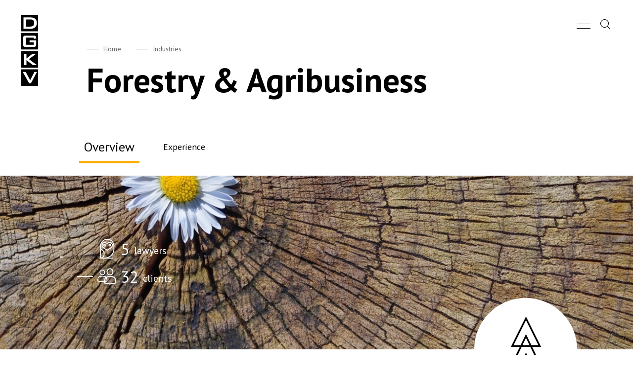

--- FILE ---
content_type: text/html; charset=UTF-8
request_url: https://www.dgkv.com/industries/Forestry-Agribusiness
body_size: 7633
content:
<!doctype html> <html prefix="og: http://ogp.me/ns#" class="no-js" lang="en"> <head> <meta charset="utf-8"> <meta http-equiv="X-UA-Compatible" content="IE=edge"> <meta name="keywords" content="DGKV, DGKV Site"> <meta name="author" content="DGKV"> <meta name="viewport" content="width=device-width, initial-scale=1, shrink-to-fit=no, viewport-fit=cover"> <meta name="msapplication-config" content="browserconfig.xml"> <title>DGKV :: Forestry & Agribusiness</title> <meta name="title" content="DGKV :: Forestry &amp; Agribusiness"> <meta name="description" content="Forestry and agriculture are renewable and highly versatile resources that fuel a wide range of labour-intensive processing industries. Various activities in the forestry and agribusiness industry are typically subject to regulations relating to environmental protection, land protection and investment, trade in carbon credits, biofuels and energy input, among others. DGKV&amp;rsquo;s experts can provide legal solutions to industry participants on matters such as the establishment of corporate presence, the negotiation and execution of business transactions, employment law, intellectual property and industrial design protection, merger and acquisition projects, and environmental and energy law. We can also advise on distribution agreements, product approval and registration by government agencies, global cross-border trade, and human resource management, among other areas."> <meta name="keywords" content="DGKV, DGKV Site"> <meta property="og:image" content="https://www.dgkv.com/web/files/lawyers/7/industries_image/thumb_480x260_01-480x260.jpg"> <meta property="og:type" content="article"> <meta property="og:url" content="https://www.dgkv.com/industries/Forestry-Agribusiness"> <meta property="og:title" content="DGKV :: Forestry &amp; Agribusiness"> <meta property="og:description" content="Forestry and agriculture are renewable and highly versatile resources that fuel a wide range of labour-intensive processing industries. Various activities in the forestry and agribusiness industry are typically subject to regulations relating to environmental protection, land protection and investment, trade in carbon credits, biofuels and energy input, among others. DGKV&amp;rsquo;s experts can provide legal solutions to industry participants on matters such as the establishment of corporate presence, the negotiation and execution of business transactions, employment law, intellectual property and industrial design protection, merger and acquisition projects, and environmental and energy law. We can also advise on distribution agreements, product approval and registration by government agencies, global cross-border trade, and human resource management, among other areas."> <meta name="twitter:image" content="https://www.dgkv.com/web/files/lawyers/7/industries_image/thumb_480x260_01-480x260.jpg"> <meta name="twitter:title" content="DGKV :: Forestry &amp; Agribusiness"> <meta name="twitter:description" content="Forestry and agriculture are renewable and highly versatile resources that fuel a wide range of labour-intensive processing industries. Various activities in the forestry and agribusiness industry are typically subject to regulations relating to environmental protection, land protection and investment, trade in carbon credits, biofuels and energy input, among others. DGKV&amp;rsquo;s experts can provide legal solutions to industry participants on matters such as the establishment of corporate presence, the negotiation and execution of business transactions, employment law, intellectual property and industrial design protection, merger and acquisition projects, and environmental and energy law. We can also advise on distribution agreements, product approval and registration by government agencies, global cross-border trade, and human resource management, among other areas."> <meta name="robots" content="index,follow"> <link rel="apple-touch-icon" sizes="180x180" href="/web/images/favicon/apple-touch-icon.png"> <link rel="icon" type="image/png" sizes="32x32" href="/web/images/favicon/favicon-32x32.png"> <link rel="icon" type="image/png" sizes="16x16" href="/web/images/favicon/favicon-16x16.png"> <link rel="manifest" href="/web/images/favicon/site.webmanifest"> <link rel="mask-icon" href="/web/images/favicon/safari-pinned-tab.svg" color="#ffad02"> <link rel="shortcut icon" href="/web/images/favicon/favicon.ico"> <meta name="apple-mobile-web-app-title" content="D G K V"> <meta name="application-name" content="D G K V"> <meta name="msapplication-TileColor" content="#ffad02"> <meta name="msapplication-config" content="/web/images/favicon/browserconfig.xml"> <meta name="theme-color" content="#ffffff"> <link href="https://fonts.googleapis.com/css?family=PT+Sans:400,400i,700,700i&display=swap" rel="stylesheet"> <link rel="stylesheet" href="/web/css/main.css"> <script>
        document.documentElement.classList.remove('no-js');
        var _root   = '/';
        var _public = '/web/';
        var xhr_url = '/xhr';
        //detect IE
        if ( window.navigator.userAgent.indexOf("MSIE ") > 0 || !!navigator.userAgent.match(/Trident.*rv\:11\./)) {
            document.write('<div class="upgrade-browser">\
            <a href="https://www.microsoft.com/en-us/edge" class="ie" target="_blank" rel="noopener noreferrer">Internet Explorer</a>\
            <a href="http://www.getfirefox.com" class="firefox" target="_blank" rel="noopener noreferrer">Firefox</a>\
            <a href="http://www.google.com/chrome" class="chrome" target="_blank" rel="noopener noreferrer">Chrome</a>\
            <a href="http://www.opera.com/download" class="opera" target="_blank" rel="noopener noreferrer">Opera</a>\
            <a href="https://support.apple.com/downloads/safari" class="safari" target="_blank" rel="noopener noreferrer">Safari</a>\<span>For better experience on our website, please update your browser or download new one.</span></div>');
        }
        // Detect touch screen
        touchDetect = function() {
            return 'ontouchstart' in window || navigator.maxTouchPoints;
        };
        if ( touchDetect()  == true ) {
            document.documentElement.classList.remove('non-touch');
            document.documentElement.classList.add('touch');
        }
        else {
            document.documentElement.classList.add('non-touch');
            document.documentElement.classList.remove('touch');
        }
        // Slider Options
        var SLIDER_OPTIONS = {
            "options-1": {
                loop: false,
                breakpoints: {
                    480: {
                        slidesPerView: 2,
                        slidesPerGroup: 2,
                        spaceBetween: 40
                    },
                    768: {
                        slidesPerView: 3,
                        slidesPerGroup: 3,
                        spaceBetween: 60
                    }
                }
            },
            "options-2": {
                loop: false,
                breakpoints: {
                    768: {
                        slidesPerView: 2,
                        slidesPerGroup: 2,
                    }
                }
            }
        }
    </script> <link rel="stylesheet" href="/lib/cookieconsent/cookieconsent.css" media="print" onload="this.media='all'"> </head> <body> <div class="site"> <header class="main-header
                    js-main-header"> <div class="main-header__top"> <a href="/" title="DGKV" class="site-logo "> <svg class="site-logo__v" xmlns="http://www.w3.org/2000/svg" fill="currentColor" width="34" height="144" viewBox="0 0 34 144"> <g> <g> <path d="M19.506 138.857l12.247-22.999h-5.175l-8.581 16.625-9.013-16.625H3.077l12.85 23zM0 110.571h34V144H0zM10.376 102V91.882L23.7 102h8.323L15.464 89.832l14.748-10.83h-7.503l-12.333 9.582v-9.583H5.158V102zM0 73.714h34v33.429H0zM25.128 48.83l5.046-.936v-.535c0-1.04-.1-1.894-.302-2.563-.201-.669-.518-1.203-.949-1.605-.431-.4-.999-.676-1.703-.824-.704-.149-1.56-.223-2.566-.223H9.303c-1.035 0-1.905.082-2.61.245-.703.164-1.271.446-1.702.847-.432.401-.74.958-.928 1.671-.186.714-.28 1.605-.28 2.675v12.123c0 1.07.094 1.961.28 2.674.187.714.496 1.27.928 1.672.43.401.999.683 1.703.847.704.163 1.574.245 2.609.245h15.351c1.035 0 1.905-.082 2.609-.245.704-.164 1.272-.446 1.703-.847.432-.401.74-.958.927-1.672.187-.713.28-1.604.28-2.674v-7.934H16.678v3.923h8.451v5.125H8.958V46.245h16.17zM0 36.857h34v33.429H0zm17.41-8.571c1.983 0 3.73-.127 5.239-.38 1.51-.252 2.81-.72 3.903-1.403 1.552-.98 2.76-2.325 3.622-4.034.862-1.708 1.293-3.647 1.293-5.816 0-3.596-1.07-6.389-3.212-8.38-2.142-1.99-5.311-2.986-9.509-2.986H4.43v22.999zM9.605 9.387h9.185c2.443 0 4.276.61 5.498 1.828 1.221 1.218 1.832 3.001 1.832 5.348 0 1.427-.201 2.615-.603 3.566a5.118 5.118 0 0 1-1.833 2.273c-.82.565-1.847.966-3.083 1.204-1.236.237-2.674.356-4.313.356H9.605zM0 0h34v33.429H0z"/> </g> </g> </svg> <svg class="site-logo__h" xmlns="http://www.w3.org/2000/svg" fill="currentColor" width="83" height="18" viewBox="0 0 83 18"> <g> <g> <path d="M74.783 15.23l6.943-12.383h-2.934l-4.864 8.952-5.11-8.952H65.47l7.285 12.384zM63.725 0H83v18H63.725zm-15.36 15.23V9.784l7.554 5.448h4.719L51.25 8.679l8.36-5.832h-4.253l-6.991 5.16v-5.16h-2.958V15.23zM42.484 0h19.275v18H42.483zm-6.996 6.447l2.86-.504v-.288c0-.56-.057-1.02-.17-1.38a1.88 1.88 0 0 0-.538-.864c-.245-.216-.567-.364-.966-.444-.4-.08-.884-.12-1.455-.12h-8.703c-.586 0-1.08.044-1.478.132-.4.088-.722.24-.966.456-.245.216-.42.516-.526.9-.106.384-.159.864-.159 1.44v6.528c0 .576.053 1.056.16 1.44.105.384.28.684.525.9.244.216.566.368.966.456.399.088.892.132 1.479.132h8.702c.587 0 1.08-.044 1.48-.132.399-.088.72-.24.965-.456.244-.216.42-.516.526-.9.105-.384.158-.864.158-1.44V8.03h-7.651v2.112h4.791v2.76H26.32V5.055h9.167zM21.242 0h19.275v18H21.242zM9.87 15.23c1.124 0 2.114-.067 2.97-.203.856-.136 1.593-.388 2.212-.756a5.484 5.484 0 0 0 2.054-2.172c.489-.92.733-1.964.733-3.132 0-1.936-.607-3.44-1.821-4.512-1.214-1.072-3.011-1.608-5.39-1.608H2.51V15.23zM5.445 5.056h5.207c1.385 0 2.424.328 3.117.984.692.656 1.039 1.616 1.039 2.88 0 .768-.114 1.408-.342 1.92-.229.512-.575.92-1.04 1.224-.464.304-1.047.52-1.747.648-.701.128-1.516.192-2.445.192h-3.79zM0 0h19.275v18H0z"/> </g> </g> </svg> <svg class="dgkv-logo js-dgkv-logo dgkv-logo--d" xmlns="http://www.w3.org/2000/svg" width="170" height="21" viewBox="0 0 170 21"> <g> <g> <g> <path fill="currentColor" d="M5.122 20.662h8.854c1.994 0 3.346-.342 4.057-1.027.71-.684 1.065-1.97 1.065-3.86V0h-4.809v16.772H4.848v-6.197L0 11.494v4.281c0 1.89.352 3.176 1.056 3.86.703.685 2.058 1.027 4.066 1.027"/> </g> <g> <path fill="currentColor" d="M28.81 20.662h4.809V0H28.81z"/> </g> <g> <path fill="currentColor" d="M48.46 9.5c0-.417-.016-.909-.049-1.476a41.564 41.564 0 0 0-.146-1.808c.234.274.488.541.762.802.274.26.593.554.958.88l15.169 12.764h3.284V0h-4.32v10.85c0 .26.012.631.039 1.113.026.483.078 1.303.156 2.463a12.594 12.594 0 0 0-1.036-1.104c-.378-.359-.815-.74-1.31-1.144L47.424 0H44.14v20.662h4.32z"/> </g> <g> <path fill="currentColor" d="M83.662 20.662h14.25c2.006 0 3.362-.342 4.065-1.027.704-.684 1.056-1.97 1.056-3.86V8.66h-12.53v3.518h7.858v4.594H83.35V3.695H98.36V6l4.672-.84v-.47c0-1.772-.359-2.997-1.075-3.674C101.24.339 99.892 0 97.912 0h-14.25c-2.008 0-3.363.346-4.066 1.036-.704.691-1.056 1.974-1.056 3.851v10.888c0 1.89.352 3.176 1.056 3.86.703.685 2.058 1.027 4.066 1.027"/> </g> <g> <path fill="currentColor" d="M117.891 20.662c-2.006 0-3.362-.342-4.065-1.027-.704-.684-1.056-1.97-1.056-3.86V4.887c0-1.877.352-3.16 1.056-3.85C114.529.344 115.885 0 117.892 0h15.207c2.007 0 3.363.345 4.066 1.036.704.691 1.056 1.974 1.056 3.85v10.889c0 1.89-.352 3.176-1.056 3.86-.703.685-2.059 1.027-4.066 1.027zm-.312-3.89h15.853V3.695h-15.853z"/> </g> <g> <path fill="currentColor" d="M158.647 20.662L170.004 0h-4.79l-7.975 14.934L148.873 0h-5.493l11.943 20.662z"/> </g> </g> </g> </svg> <svg class="dgkv-logo js-dgkv-logo dgkv-logo--g" xmlns="http://www.w3.org/2000/svg" width="223" height="21" viewBox="0 0 223 21"> <g> <g> <g> <path fill="currentColor" d="M1.056 1.036C1.759.346 3.114 0 5.12 0H20.33c2.007 0 3.362.346 4.066 1.036.704.691 1.056 1.974 1.056 3.851v10.888c0 1.89-.352 3.176-1.056 3.86-.704.684-2.06 1.027-4.066 1.027H5.121c-2.007 0-3.362-.343-4.065-1.027C.352 18.951 0 17.665 0 15.775V4.887c0-1.877.352-3.16 1.056-3.85zm3.753 15.736h15.853V3.695H4.809z"/> </g> <g> <path fill="currentColor" d="M40.702 20.662h13.057c2.007 0 3.362-.343 4.066-1.027.704-.684 1.055-1.97 1.055-3.86V0h-4.789v16.772H40.39V0H35.58v15.775c0 1.89.355 3.176 1.065 3.86.71.684 2.063 1.027 4.057 1.027"/> </g> <g> <path fill="currentColor" d="M74.141 20.662h14.25c2.007 0 3.362-.343 4.066-1.027.704-.684 1.056-1.97 1.056-3.86V8.659h-12.53v3.519h7.858v4.594H73.828V3.695h15.013V6l4.672-.84v-.47c0-1.772-.359-2.997-1.075-3.675C91.72.34 90.372 0 88.39 0h-14.25c-2.007 0-3.362.346-4.066 1.036-.703.691-1.055 1.974-1.055 3.85v10.889c0 1.89.352 3.176 1.055 3.86.704.684 2.06 1.027 4.066 1.027"/> </g> <g> <path fill="currentColor" d="M103.68 20.662h4.809V0h-4.809z"/> </g> <g> <path fill="currentColor" d="M139.173 14.426a12.63 12.63 0 0 0-1.036-1.104c-.378-.359-.815-.74-1.31-1.144L122.284 0H119v20.662h4.32V9.5c0-.417-.017-.91-.05-1.476a40.9 40.9 0 0 0-.146-1.808c.235.274.489.541.763.801.273.261.593.555.958.88l15.168 12.765h3.284V0h-4.32v10.849c0 .26.013.632.04 1.114.025.482.077 1.303.156 2.463"/> </g> <g> <path fill="currentColor" d="M155.066 1.036c-.704.691-1.055 1.975-1.055 3.851v2.287c0 1.877.351 3.16 1.055 3.85.704.692 2.059 1.037 4.066 1.037h12.882v4.71h-14.602v-2.443l-4.242.88v.567c0 1.876.355 3.16 1.065 3.85.71.691 2.075 1.037 4.096 1.037h12.764c2.02 0 3.385-.346 4.095-1.036.71-.691 1.066-1.975 1.066-3.851V12.94c0-1.876-.356-3.16-1.066-3.85-.71-.69-2.075-1.036-4.095-1.036h-12.882V3.616h13.527v2.346l4.242-.997v-.43c0-1.694-.369-2.873-1.105-3.538C174.141.332 172.802 0 170.86 0h-11.728c-2.007 0-3.362.346-4.066 1.036"/> </g> <g> <path fill="currentColor" d="M191.078 11.572l12.373 9.09h7.721L195.808 9.735 209.491 0h-6.959l-11.454 8.62V0h-4.848v20.662h4.848z"/> </g> <g> <path fill="currentColor" d="M218.01 20.662h4.809V0h-4.809z"/> </g> </g> </g> </svg> <svg class="dgkv-logo js-dgkv-logo dgkv-logo--k" xmlns="http://www.w3.org/2000/svg" width="279" height="21" viewBox="0 0 279 21"> <g> <g> <g> <path fill="currentColor" d="M13.507 7.936L6.412 0H0l10.732 11.416v9.246h4.847v-9.364L26.272 0h-5.65z"/> </g> <g> <path fill="currentColor" d="M50.371 16.772H36.67V0H31.86v15.775c0 1.89.355 3.176 1.065 3.86.71.685 2.062 1.027 4.057 1.027h13.057c2.007 0 3.362-.342 4.066-1.027.704-.684 1.056-1.97 1.056-3.86V0h-4.79z"/> </g> <g> <path fill="currentColor" d="M75.36 20.662V3.695h9.519V0H61.07v3.695h9.48v16.967z"/> </g> <g> <path fill="currentColor" d="M111.842 19.635c.71-.684 1.065-1.97 1.065-3.86V13.33l-4.808-.996v4.437h-12.96V3.694h12.96v3.91l4.808-.762V4.887c0-1.877-.355-3.16-1.065-3.851C111.132.346 109.78 0 107.786 0H95.452c-2.008 0-3.363.345-4.066 1.036-.704.69-1.056 1.974-1.056 3.85v10.889c0 1.89.352 3.176 1.056 3.86.703.685 2.058 1.027 4.066 1.027h12.334c1.994 0 3.346-.342 4.056-1.027"/> </g> <g> <path fill="currentColor" d="M147.489 20.662V0h-4.848v8.015h-15.012V0h-4.809v20.662h4.809v-8.894h15.012v8.894z"/> </g> <g> <path fill="currentColor" d="M162.849 0h-4.809v15.775c0 1.89.355 3.176 1.065 3.86.71.685 2.063 1.027 4.056 1.027h13.058c2.007 0 3.362-.342 4.066-1.027.704-.684 1.056-1.97 1.056-3.86V0h-4.79v16.772H162.85z"/> </g> <g> <path fill="currentColor" d="M216.863 20.662L201.498 9.735 215.182 0h-6.96l-11.454 8.62V0h-4.848v20.662h4.848v-9.09l12.373 9.09z"/> </g> <g> <path fill="currentColor" d="M242.16 0c2.006 0 3.362.345 4.065 1.036.704.691 1.056 1.974 1.056 3.85v10.889c0 1.89-.352 3.176-1.056 3.86-.703.685-2.059 1.027-4.066 1.027h-15.207c-2.008 0-3.363-.342-4.066-1.027-.704-.684-1.056-1.97-1.056-3.86V4.887c0-1.877.352-3.16 1.056-3.85C223.589.344 224.944 0 226.952 0zm-15.521 16.772h15.853V3.695h-15.853z"/> </g> <g> <path fill="currentColor" d="M274.275 0l-7.976 14.934L257.933 0h-5.493l11.944 20.662h3.323L279.064 0z"/> </g> </g> </g> </svg> <svg class="dgkv-logo js-dgkv-logo dgkv-logo--v" xmlns="http://www.w3.org/2000/svg" width="228" height="21" viewBox="0 0 228 21"> <g> <g> <g> <path fill="currentColor" d="M4.809 11.65h9.539V8.132h-9.54V3.519h16.343V0H0v20.662h21.346v-3.89H4.809z"/> </g> <g> <path fill="currentColor" d="M35.029 0H30.22v20.662h20.31v-3.89H35.029z"/> </g> <g> <path fill="currentColor" d="M57.57 20.662h4.809V0H57.57z"/> </g> <g> <path fill="currentColor" d="M89.956 0H77.621c-2.006 0-3.362.345-4.065 1.036-.704.691-1.056 1.974-1.056 3.85v10.889c0 1.89.352 3.176 1.056 3.86.703.685 2.059 1.027 4.066 1.027h12.334c1.994 0 3.346-.342 4.056-1.027.71-.684 1.065-1.97 1.065-3.86v-2.443l-4.808-.997v4.437h-12.96V3.694h12.96v3.91l4.808-.762V4.887c0-1.877-.355-3.16-1.065-3.85C93.302.344 91.95 0 89.956 0"/> </g> <g> <path fill="currentColor" d="M124.811 8.015h-15.012V0h-4.809v20.662h4.809v-8.894h15.012v8.894h4.848V0h-4.848z"/> </g> <g> <path fill="currentColor" d="M163.472 0h-6.96l-11.454 8.62V0h-4.848v20.662h4.848v-9.09l12.373 9.09h7.722L149.788 9.735z"/> </g> <g> <path fill="currentColor" d="M190.46 0c2.006 0 3.361.345 4.065 1.036.704.69 1.056 1.974 1.056 3.85v10.889c0 1.89-.352 3.176-1.056 3.86-.704.685-2.059 1.027-4.066 1.027h-15.208c-2.006 0-3.362-.342-4.065-1.027-.704-.684-1.056-1.97-1.056-3.86V4.887c0-1.877.352-3.16 1.056-3.851C171.889.346 173.245 0 175.25 0zm-15.521 16.772h15.853V3.695h-15.853z"/> </g> <g> <path fill="currentColor" d="M214.599 14.934L206.233 0h-5.493l11.943 20.662h3.323L227.364 0h-4.79z"/> </g> </g> </g> </svg> <span class="visuallyhidden">DGKV</span> </a> <nav class="main-nav js-main-nav "> <a href="/en/" title="Homepage" class="main-nav__link js-main-nav-link">Homepage</a> <a href="/en/who-we-are" title="Who we are" class="main-nav__link js-main-nav-link">Who we are</a> <a href="/en/practice-areas" title="Practice areas" class="main-nav__link js-main-nav-link">Practice areas</a> <a href="/en/industries" title="Industries" class="main-nav__link js-main-nav-link">Industries</a> <a href="/en/people" title="People" class="main-nav__link js-main-nav-link">People</a> <a href="/en/contact-us" title="Contact Us" class="main-nav__link js-main-nav-link">Contact Us</a> <a href="/en/news" title="News" class="main-nav__link js-main-nav-link">News</a> <a href="/en/insights/publications" title="Publications" class="main-nav__link js-main-nav-link">Publications</a> <a href="/careers/vacancies" title="Careers " class="main-nav__link js-main-nav-link">Careers </a> </nav> <button class="main-nav-btn js-main-nav-btn "> <span class="visuallyhidden">Main Nav Button</span> <span class="main-nav-btn__line"></span> </button> <form method="GET" action="/search" class="main-search js-main-search"> <div class="field field--alt js-field"> <label for="main-search" class="field__label js-field__label">Search...</label> <input type="text" name="query" value="" required id="main-search" class="field__input js-main-search-input js-field__input"/> </div> <button type="submit" class="main-search__btn" title="Search"> <svg class="main-search__icon"> <use xlink:href="/web/images/symbol-defs.svg#icon-search"></use> </svg> </button> </form> <button class="main-search__btn main-search__btn--toggle js-main-search-btn" type="button" title="search toggle"> <svg class="main-search__icon"> <use xlink:href="/web/images/symbol-defs.svg#icon-search"></use> </svg> </button> </div> <div class="page-header"> <nav class="breadcrumbs"> <a class="breadcrumbs__link" href="/" title="Home">
                    Home
                </a> <a class="breadcrumbs__link" href="/industries" title="Industries">
                            Industries
                        </a> </nav> <h1 class="page-header__title ">Forestry & Agribusiness</h1> </div> </header> <main class="main-content"> <section class="section"> <div class="wrapper"> <h3 class="visuallyhidden">Secondary navigation</h3> <nav class="resp-nav js-resp-nav" data-id="secnav"> <div class="resp-nav__holder js-resp-nav__holder"> <ul class="resp-nav__list js-resp-nav__list"> <li class="resp-nav__list-item js-resp-nav__item"> <a href="/industries/Forestry-Agribusiness" title="Overview" class="resp-nav__link js-resp-nav__link is-active">
                            Overview
                        </a> </li> <li class="resp-nav__list-item js-resp-nav__item"> <a href="/industries/Forestry-Agribusiness/experience" title="Experience" class="resp-nav__link js-resp-nav__link ">Experience</a> </li> </ul> </div> </nav> </div> </section> <section class="section section--pb-xl"> <header class="block-header"> <h2 class="section__title visuallyhidden">Accents</h2> <picture class="block-header__background"> <source srcset="/web/files/lawyers/7/industries_header_small/thumb_640x200_01-640x200.jpg" data-srcset="/web/files/lawyers/7/industries_header_small/thumb_640x200_01-640x200.jpg" media="(max-width: 640px)"/> <source srcset="/web/files/lawyers/7/industries_header_med/thumb_1330x360_01-1330x360.jpg" data-srcset="/web/files/lawyers/7/industries_header_med/thumb_1330x360_01-1330x360.jpg" media="(max-width: 1330px)"/> <img src="/web/files/lawyers/7/industries_header_big/thumb_1920x360_01-1920x360.jpg" data-src="/web/files/lawyers/7/industries_header_big/thumb_1920x360_01-1920x360.jpg" alt="Forestry & Agribusiness" class="block-header__background-img lazyload"> </picture> <div class="wrapper"> <div class="block-header__media media__info media__info--big"> <div class="media__info-item"> <svg class="media__info-icon"> <use xlink:href="/web/images/symbol-defs.svg#icon-owl"></use> </svg> <span class="media__info-number">5</span> <span class="media__info-text">lawyers</span> </div> <div class="media__info-item"> <svg class="media__info-icon"> <use xlink:href="/web/images/symbol-defs.svg#icon-clients"></use> </svg> <span class="media__info-number">32</span> <span class="media__info-text">clients</span> </div> </div> </div> <div class="block-header__circle-holder"> <div class="wrapper"> <div class="block-header__circle"> <img class="block-header__circle-icon lazyload" src="/web/files/lawyers/7/industries_icon/007.svg" data-src="/web/files/lawyers/7/industries_icon/007.svg" alt="Forestry & Agribusiness" /> </div> </div> </div> </header> </section> <section class="section section--pb-m"> <div class="wrapper"> <h2 class="section__title visuallyhidden">Overview</h2> <div class="text text--drop-cap"> <blockquote>
                Forestry & Agribusiness
            </blockquote> <p style="text-align: justify;">Forestry and agriculture are renewable and highly versatile resources that fuel a wide range of labour-intensive processing industries. Various activities in the forestry and agribusiness industry are typically subject to regulations relating to environmental protection, land protection and investment, trade in carbon credits, biofuels and energy input, among others. DGKV&rsquo;s experts can provide legal solutions to industry participants on matters such as the establishment of corporate presence, the negotiation and execution of business transactions, employment law, intellectual property and industrial design protection, merger and acquisition projects, and environmental and energy law. We can also advise on distribution agreements, product approval and registration by government agencies, global cross-border trade, and human resource management, among other areas.</p> </div> </div> </section> <section class="section section--pb-l"> <div class="wrapper"> <h2 class="section__title align-left">Key Contacts</h2> <div class="js-slider slider swiper-container" data-id="team" data-options="options-1"> <div class="swiper-wrapper"> <div class="swiper-slide"> <a class="team-member team-member--big" href="/people/anton-krustev" title="Anton Krustev"> <figure class="team-member__pic"> <img class="team-member__pic-img lazyload" src="/web/files/lawyers/80/other_lawyer_image_small/thumb_450x450_ANTON-450x450px.png" data-src="/web/files/lawyers/80/other_lawyer_image_small/thumb_450x450_ANTON-450x450px.png" alt="Anton Krustev"> </figure> <h4 class="team-member__name">Anton Krustev</h4> <p class="team-member__position">Partner, Admitted to the Bar, 2007</p> </a> <div class="contact-info"> <a class="contact-info__link" href="/contact-us#contact" title="Send a message"> <svg class="contact-info__icon"> <use xlink:href="/web/images/symbol-defs.svg#icon-mail"></use> </svg> </a> <a class="contact-info__link" href="tel:+359 2 932 1100" title="+359 2 932 1100"> <svg class="contact-info__icon contact-info__icon--small"> <use xlink:href="/web/images/symbol-defs.svg#icon-tel"></use> </svg> </a> </div> </div> <div class="swiper-slide"> <a class="team-member team-member--big" href="/people/kaloyan-krumov" title="Kaloyan Krumov"> <figure class="team-member__pic"> <img class="team-member__pic-img lazyload" src="/web/files/lawyers/102/other_lawyer_image_small/thumb_450x450_KALOYAN-1000x1250px.png" data-src="/web/files/lawyers/102/other_lawyer_image_small/thumb_450x450_KALOYAN-1000x1250px.png" alt="Kaloyan Krumov"> </figure> <h4 class="team-member__name">Kaloyan Krumov</h4> <p class="team-member__position">Partner, Admitted to the Bar, 2007</p> </a> <div class="contact-info"> <a class="contact-info__link" href="/contact-us#contact" title="Send a message"> <svg class="contact-info__icon"> <use xlink:href="/web/images/symbol-defs.svg#icon-mail"></use> </svg> </a> <a class="contact-info__link" href="tel:+359 2 932 1123" title="+359 2 932 1123"> <svg class="contact-info__icon contact-info__icon--small"> <use xlink:href="/web/images/symbol-defs.svg#icon-tel"></use> </svg> </a> </div> </div> </div> </div> </div> </section> <section class="section section--light section--pb-s section--pt-s section--mb-l"> <div class="wrapper"> <h2 class="section__title">Related news</h2> <div class="js-slider slider swiper-container" data-id="news" data-options="options-2"> <div class="swiper-wrapper"> <div class="swiper-slide"> <div class="news-box"> <time class="news-box__time" datetime="2025-04-23"> <span class="news-box__time-day">23</span> <span class="news-box__time-date">04.25</span> </time> <div class="news-box__container"> <h3 class="news-box__title"> <a href="/news/dgkv-successfully-represented-a-leading-bulgarian-agricultural-and-livestock-producer" title="DGKV successfully represented a leading Bulgarian agricultural and livestock producer" class="news-box__link">
                                            DGKV successfully represented a leading Bulgarian agricultural and livestock producer
                                        </a> </h3> <div class="news-box__info"> <p class="news-box__info-text">Industries:
                                                                                            <a class="news-box__info-text-link" href="/industries/Forestry-Agribusiness" title="Forestry & Agribusiness">
                                                    Forestry & Agribusiness                                                </a> </p> </div> </div> </div> </div> <div class="swiper-slide"> <div class="news-box"> <time class="news-box__time" datetime="2022-08-02"> <span class="news-box__time-day">02</span> <span class="news-box__time-date">08.22</span> </time> <div class="news-box__container"> <h3 class="news-box__title"> <a href="/news/dgkv-affirms-its-ranking-in-ip-stars-2022" title="DGKV Affirms Its Ranking In IP STARS 2022" class="news-box__link">
                                            DGKV Affirms Its Ranking In IP STARS 2022
                                        </a> </h3> <div class="news-box__info"> <p class="news-box__info-text">Industries:
                                                                                            <a class="news-box__info-text-link" href="/industries/Consumer-Goods-Retail" title="Consumer Goods & Retail">
                                                    Consumer Goods & Retail,                                                </a> <a class="news-box__info-text-link" href="/industries/Information-Communications-Technology" title="Information & Communications Technology">
                                                    Information & Communications Technology,                                                </a> <a class="news-box__info-text-link" href="/industries/Forestry-Agribusiness" title="Forestry & Agribusiness">
                                                    Forestry & Agribusiness,                                                </a> <a class="news-box__info-text-link" href="/industries/Digital-Markets-Services" title="Digital Markets & Services">
                                                    Digital Markets & Services,                                                </a> <a class="news-box__info-text-link" href="/industries/power-and-renewables" title="Power & Renewables">
                                                    Power & Renewables,                                                </a> <a class="news-box__info-text-link" href="/industries/Food-Beverages" title="Food & Beverages">
                                                    Food & Beverages,                                                </a> <a class="news-box__info-text-link" href="/industries/Healthcare-Life-Sciences" title="Healthcare & Life Sciences">
                                                    Healthcare & Life Sciences,                                                </a> <a class="news-box__info-text-link" href="/industries/Automotive-Mobility" title="Automotive & Mobility">
                                                    Automotive & Mobility                                                </a> </p> </div> </div> </div> </div> </div> <div class="js-slider__dots slider__dots"></div> </div> </div> </section> </main> <footer class="main-footer "> <div class="wrapper"> <span class="copyright">Copyright © 2006 - 2026 DGKV</span> <nav class="main-footer__nav"> <a href="/privacy-notice" class="main-footer__nav-link">
                PRIVACY NOTICE
            </a> <a href="/sitemap" class="main-footer__nav-link">
                SITE MAP
            </a> <a href="/news" class="main-footer__nav-link">
                STAY INFORMED
            </a> <a href="/cookie-policy" class="main-footer__nav-link">
                COOKIE POLICY
            </a> </nav> <span class="copyright">
                Site by:
                <a href="http://studiox.bg" class="copyright__link" title="Studio X" target="_blank" rel="noopener noreferrer">Studio X</a> </span> </div> </footer> <script src="/web/js/all.js" defer></script> <script>
    window.addEventListener('DOMContentLoaded', (event) => {
        window.StudioX.loaderElements['loader'] = new window.StudioX.loader();
    });
</script> </div> <script defer src="/lib/cookieconsent/cookieconsent.js"></script> <script defer src="/lib/cookieconsent/init.js"></script> <script defer src="https://static.cloudflareinsights.com/beacon.min.js/vcd15cbe7772f49c399c6a5babf22c1241717689176015" integrity="sha512-ZpsOmlRQV6y907TI0dKBHq9Md29nnaEIPlkf84rnaERnq6zvWvPUqr2ft8M1aS28oN72PdrCzSjY4U6VaAw1EQ==" data-cf-beacon='{"version":"2024.11.0","token":"6675b05611a847359b1f829c5ea28723","r":1,"server_timing":{"name":{"cfCacheStatus":true,"cfEdge":true,"cfExtPri":true,"cfL4":true,"cfOrigin":true,"cfSpeedBrain":true},"location_startswith":null}}' crossorigin="anonymous"></script>
</body> </html>

--- FILE ---
content_type: text/css
request_url: https://www.dgkv.com/web/css/main.css
body_size: 16217
content:
@charset "UTF-8";
/*! normalize.css v8.0.1 | MIT License | github.com/necolas/normalize.css */html{line-height:1.15;-webkit-text-size-adjust:100%}body{margin:0}main{display:block}h1{font-size:2em;margin:.67em 0}hr{box-sizing:content-box;height:0;overflow:visible}pre{font-family:monospace,monospace;font-size:1em}a{background-color:transparent}abbr[title]{border-bottom:none;text-decoration:underline;-webkit-text-decoration:underline dotted;text-decoration:underline dotted}b,strong{font-weight:bolder}code,kbd,samp{font-family:monospace,monospace;font-size:1em}small{font-size:80%}sub,sup{font-size:75%;line-height:0;position:relative;vertical-align:baseline}sub{bottom:-.25em}sup{top:-.5em}img{border-style:none}button,input,optgroup,select,textarea{font-family:inherit;font-size:100%;line-height:1.15;margin:0}button,input{overflow:visible}button,select{text-transform:none}[type=button],[type=reset],[type=submit],button{-webkit-appearance:button}[type=button]::-moz-focus-inner,[type=reset]::-moz-focus-inner,[type=submit]::-moz-focus-inner,button::-moz-focus-inner{border-style:none;padding:0}[type=button]:-moz-focusring,[type=reset]:-moz-focusring,[type=submit]:-moz-focusring,button:-moz-focusring{outline:1px dotted ButtonText}fieldset{padding:.35em .75em .625em}legend{box-sizing:border-box;color:inherit;display:table;max-width:100%;padding:0;white-space:normal}progress{vertical-align:baseline}textarea{overflow:auto}[type=checkbox],[type=radio]{box-sizing:border-box;padding:0}[type=number]::-webkit-inner-spin-button,[type=number]::-webkit-outer-spin-button{height:auto}[type=search]{-webkit-appearance:textfield;outline-offset:-2px}[type=search]::-webkit-search-decoration{-webkit-appearance:none}::-webkit-file-upload-button{-webkit-appearance:button;font:inherit}details{display:block}summary{display:list-item}[hidden],template{display:none}
/*! HTML5 Boilerplate v7.2.0 | MIT License | https://html5boilerplate.com/ - modified by Studio X*/html{color:#222;font-size:1em;line-height:1.2}::-moz-selection{background:#b3d4fc;text-shadow:none}::selection{background:#b3d4fc;text-shadow:none}hr{display:block;height:1px;border:0;border-top:1px solid #ccc;margin:1em 0;padding:0}audio,canvas,iframe,img,svg,video{vertical-align:middle}fieldset{border:0;margin:0;padding:0;min-inline-size:100%}textarea{resize:vertical}address{font-style:normal}ol,ul{padding:0;margin:0;list-style:none}img{max-width:100%;height:auto}[hidden]{display:none!important}*,:after,:before{box-sizing:inherit}body,html{height:100%;box-sizing:border-box;-webkit-font-smoothing:antialiased;-moz-osx-font-smoothing:grayscale;font-smooth:always;scroll-behavior:smooth}body{font-family:PT Sans,sans-serif}.wrapper{width:auto;max-width:960px;margin:0 auto;width:92%;padding-left:env(safe-area-inset-left);padding-right:env(safe-area-inset-right)}.wrapper--720{max-width:720px}.site{height:100%;display:flex;flex-direction:column;position:relative}.main-header{flex-shrink:0}.main-content{flex-grow:1;flex-shrink:0}.main-footer{flex-shrink:0}.section__title{color:#000;margin:0 0 1em;text-align:center;line-height:1.333333333333333;font-size:24px}.section__title--spaced-2{margin-bottom:2em}.section__title--white{color:#fff}.section__title--with-icon{display:flex;align-items:center}.section__title-icon{margin-left:.5em;width:.9em;height:.9em;flex-shrink:0}.section--light{background-color:#f3f3ec}.section--scroll{display:flex;flex-direction:column;min-height:calc(100vh - 36px);scroll-snap-align:start;scroll-snap-stop:always;position:relative}.section--border{padding-bottom:25px;border-bottom:1px solid #e8e8e8}.section--pb-xs{padding-bottom:30px}.section--pb-s{padding-bottom:38px}.section--pb-m{padding-bottom:45px}.section--pb-l{padding-bottom:60px}.section--pb-xl{padding-bottom:75px}.section--pt-xs{padding-top:30px}.section--pt-s{padding-top:38px}.section--pt-m{padding-top:45px}.section--pt-l{padding-top:60px}.section--pt-xl{padding-top:75px}.section--mb-xs{margin-bottom:30px}.section--mb-s{margin-bottom:38px}.section--mb-m{margin-bottom:45px}.section--mb-l{margin-bottom:60px}.section--mb-xl{margin-bottom:75px}.grid{display:flex;flex-wrap:wrap}.grid--2 .grid__item{width:50%}.grid--spaced{margin:-10px}.grid--spaced .grid__item{padding:10px}.scrollable-content{width:100%;overflow-x:auto;-webkit-overflow-scrolling:touch}.styled-scrollbar::-webkit-scrollbar{width:13px}.styled-scrollbar::-webkit-scrollbar-track{background:linear-gradient(90deg,transparent,transparent calc(50% - 0px),#000 calc(50% - 0px),#000 calc(50% + 1px),transparent calc(50% + 1px),transparent)}.styled-scrollbar::-webkit-scrollbar-thumb{background-color:#000;border-radius:8px}.container{position:relative;z-index:1;background-color:#fff;padding-left:15px;padding-right:15px}.container--padded-top{padding-top:20px}.container--no-padding{padding:0}.sec-header{display:flex;flex-direction:column;justify-content:space-between;align-items:flex-start;margin:-1em -1em calc(20px - 1em)}.sec-header__item{padding:1em}.sec-header__item:last-child{justify-content:flex-end;width:100%}.sec-header__item:last-child .field--select{justify-content:flex-end}.sec-header__item:last-child .field--select select{max-width:231px}.lazyload,.lazyloading{opacity:0}.lazyloaded{opacity:1;transition:opacity .4s ease}.video-embed-wrapper{background-color:#ecece4;width:50%;margin:.4em auto 1.4em}.video-embed-wrapper--left{float:left;margin-right:1.4em}.video-embed-wrapper--right{float:right;margin-left:1.4em}.video-embed-wrapper--full{width:100%}.video-embed{position:relative;padding-bottom:56.25%;height:0;margin:0 auto}.video-embed .fb-video,.video-embed .fb-video>span,.video-embed iframe{position:absolute!important;top:0!important;left:0!important;width:100%!important;height:100%!important}.video-embed-wrapper blockquote:before{display:none}.main-header{color:#000}.main-header--absolute{position:absolute;z-index:10;top:0;left:0;right:0}.main-header--absolute:before{content:"";position:absolute;z-index:-1;top:0;left:0;right:0;height:180px;background-image:linear-gradient(180deg,rgba(0,0,0,.33),transparent);opacity:0;transition:opacity .4s ease}.non-touch .main-header--absolute:hover:before{opacity:1}.main-header--white{color:#fff}.main-header--light{background-color:#f7f7f4}.main-header__top{display:flex;align-items:center;justify-content:flex-end;padding:25px 15px 10px;margin-left:env(safe-area-inset-left);margin-right:env(safe-area-inset-right);position:relative;z-index:3}.site-logo{color:currentColor;display:block;position:absolute;z-index:10;top:30px;left:25px}.site-logo--hover:before{content:"";position:absolute;top:0;bottom:0;left:0;width:320px;display:none}.non-touch .site-logo--hover:focus:before,.non-touch .site-logo--hover:hover:before,.site-logo--hover .dgkv-logo{display:block}.site-logo__h{display:none}.site-logo__v{position:relative;z-index:2;background-color:#fff}.main-header--white .site-logo__v{background-color:transparent}.dgkv-logo{display:none;position:absolute;z-index:1;left:40px;background-color:#fff;outline:5px solid #fff}.main-header--white .dgkv-logo{background-color:transparent;outline:none}.dgkv-logo--d{top:7px}.dgkv-logo--g{top:44px}.dgkv-logo--k{top:81px}.dgkv-logo--v{top:118px}.main-nav{display:flex;justify-content:flex-end;align-items:center;overflow:hidden;opacity:0;transform:translateX(30px) scale(.9);visibility:hidden;transform-origin:right center;transition:transform .4s ease,opacity .4s ease,visibility .4s ease;width:133px}.main-header--alt-nav .main-nav,.main-nav.is-open{transform:translate(0) scale(1);opacity:1;visibility:visible}.main-header--alt-nav .main-nav,.main-nav__link{margin-right:5px}.main-nav__link{display:block;color:currentColor;padding:10px;text-decoration:none;text-transform:uppercase;font-size:12px;font-weight:700;letter-spacing:.1px;position:relative;white-space:nowrap}.main-nav__link:before{content:"";position:absolute;bottom:0;left:0;right:0;height:2px;background-color:#ffad02;transform:translateY(-12px);opacity:0;transition:opacity .4s ease,transform .4s ease}.non-touch .main-nav__link:focus:before,.non-touch .main-nav__link:hover:before{opacity:1;transform:translateY(0)}.non-touch .main-nav__link:focus:before{background-color:#fff}.main-nav__link:active:before{opacity:1;background-color:#ffad02;transform:translateY(-32px)}.main-nav-btn{width:34px;height:34px;background-color:transparent;margin:0 10px;position:relative;color:currentColor;flex-shrink:0;transition:transform .2s ease;border:0;padding:0}.main-nav-btn:after,.main-nav-btn:before,.main-nav-btn__line,.main-nav-btn__line:after,.main-nav-btn__line:before{content:"";position:absolute;width:28px;height:1px;background-color:currentColor;transition:transform .4s ease,opacity .4s ease;left:3px;top:16px}.main-nav-btn:before{top:8px}.main-nav-btn:after{top:25px}.main-nav-btn__line{background-color:transparent}.main-nav-btn__line:after,.main-nav-btn__line:before{top:0;left:0}.main-nav-btn.is-open:after{transform:translateY(-9px);opacity:0}.main-nav-btn.is-open:before{transform:translateY(8px);opacity:0}.main-nav-btn.is-open .main-nav-btn__line:before{transform:rotate(45deg);transition-delay:.1s}.main-nav-btn.is-open .main-nav-btn__line:after{transform:rotate(-45deg);transition-delay:.1s}.main-header--alt-nav .main-nav-btn{display:none}.main-search{overflow:hidden;display:flex;align-items:center;margin-top:-2px;width:0;transition:width .4s ease;height:100%}.main-header--white .main-search{color:#fff}.main-search.is-open{width:234px}.main-search__btn{background-color:transparent;color:currentColor;padding:7px;flex-shrink:0;border:0;height:100%}.main-search__btn--toggle{position:relative}.main-search__btn--toggle:after,.main-search__btn--toggle:before{content:"";position:absolute;width:28px;height:1px;background-color:currentColor;transition:transform .4s ease,opacity .4s ease;left:3px;top:16px;top:50%;left:50%;transform:translate(-50%,-50%);opacity:0}.main-search__btn--toggle.is-open:before{opacity:1;transform:translate(-50%,-50%) rotate(45deg);transition-delay:.1s}.main-search__btn--toggle.is-open:after{opacity:1;transform:translate(-50%,-50%) rotate(-45deg);transition-delay:.1s}.main-search__btn--toggle.is-open .main-search__icon{opacity:0;transform:scale(0)}.main-search__icon{width:20px;height:20px;fill:currentColor;transition:opacity .4s ease,transform .4s ease}.main-search .field{padding:0;width:100%}.page-header{padding-left:15px;padding-right:15px;margin-left:env(safe-area-inset-left);margin-right:env(safe-area-inset-right)}.page-header__title{margin:0 0 1em;line-height:1;color:currentColor;font-size:36px}.page-header__title--small-margin{margin-bottom:.3em}.page-header__subtitle{font-size:16px;color:rgba(0,0,0,.6);font-weight:400;line-height:1.7;margin-bottom:15px}.breadcrumbs{display:flex;flex-wrap:wrap;margin-left:-7px;margin-bottom:12px}.breadcrumbs__link{display:flex;align-items:center;justify-content:flex-start;line-height:1.428571428571429;font-size:14px;color:rgba(0,0,0,.6);text-decoration:none;padding:.5em;margin-right:15px;transition:color .4s ease,transform .4s ease}.breadcrumbs__link:last-child{margin-right:0}.breadcrumbs__link:before{content:"";width:15px;height:1px;background-color:currentColor;margin-right:10px;transition:background-color .4s ease,transform .4s ease;transform-origin:left}.non-touch .breadcrumbs__link:focus,.non-touch .breadcrumbs__link:hover{transform:translateX(-7px)}.non-touch .breadcrumbs__link:focus:before,.non-touch .breadcrumbs__link:hover:before{transform:translateX(7px) scaleX(.75)}.main-header--white .breadcrumbs__link,.non-touch .main-header--white .breadcrumbs__link:focus,.non-touch .main-header--white .breadcrumbs__link:hover{color:#fff}.resp-nav{position:relative;z-index:10;display:flex;margin-bottom:25px}.sec-header .resp-nav{margin-bottom:0}.resp-nav--border{border-bottom:1px solid #ecece4}.resp-nav__holder{flex-grow:1;flex-shrink:1;overflow:hidden}.resp-nav__list{display:flex;align-items:center;opacity:0;transition:opacity .25s ease}.resp-nav__list.is-initialized{opacity:1}.resp-nav__list-item{flex-shrink:0}.resp-nav__list-item:last-child{border-right:0}.resp-nav__list-item.is-hidden{display:none}.resp-nav__link{display:block;font-size:15px;line-height:1.333333333333333;color:#000;text-decoration:none;padding:22px 10px;margin-right:10px;position:relative;transition:transform .4s ease;text-align:center}.resp-nav__link:before{content:"";height:5px;width:100%;left:0;bottom:0;position:absolute;background-color:#ecece4;opacity:0;transform:translateY(100%);transition:opacity .4s ease,transform .4s ease,background-color .4s ease}.resp-nav__link.is-active{font-size:20px;line-height:1.230769230769231;padding:18px 10px}.resp-nav__link.is-active:before{background-color:#ffad02}.non-touch .resp-nav__link:focus:before,.non-touch .resp-nav__link:hover:before,.resp-nav__link.is-active:before{opacity:1;transform:translateY(0)}.resp-nav__link:active{transform:translateY(1px)}.resp-nav__link:active:before{background-color:#ffad02;transform:translateY(2px)}.resp-nav__button{width:44px;display:flex;background:transparent;padding:0;border:none;flex-shrink:0;align-items:center;justify-content:center}.resp-nav__button:before{content:"";width:2em;height:2em;transition:transform .4s ease;background:url(../images/icons/dots.svg) no-repeat 50%}.is-open .resp-nav__button:before{transform:rotate(-90deg)}.resp-nav__dropdown{border:1px solid hsla(0,0%,59%,.25);right:0;top:calc(100% + 20px);visibility:hidden;overflow:visible;opacity:0;padding:12px 0;transform-origin:top center;transform:translateX(0) translateY(-15px) scale(.9);transition:transform .4s ease,opacity .4s ease,visibility .4s ease}.resp-nav__dropdown,.resp-nav__dropdown:before{background-color:#fff;position:absolute;z-index:1}.resp-nav__dropdown:before{content:"";width:8px;height:8px;border-top:1px solid hsla(0,0%,59%,.25);border-right:1px solid hsla(0,0%,59%,.25);right:12px;top:0;transform:translateX(-50%) translateY(-5px) rotate(-45deg)}.is-open .resp-nav__dropdown{visibility:visible;transform:translate(0) scale(1);opacity:1}.resp-nav__dropdown-item{margin-bottom:2px}.resp-nav__dropdown-item:last-child{margin-bottom:0}.resp-nav__dropdown-link{display:block;text-decoration:none;color:#000;font-size:15px;padding:10px 20px;transition:color .4s ease}.non-touch .resp-nav__dropdown-link:not(.is-active):focus,.non-touch .resp-nav__dropdown-link:not(.is-active):hover{color:rgba(0,0,0,.6)}.resp-nav__dropdown-link.is-active{color:#ffad02}.hero{position:relative;overflow:hidden;min-height:100vh;scroll-snap-align:end;scroll-snap-stop:always}.hero__item{background-color:#00192c;min-height:100vh;display:flex;justify-content:flex-end;align-items:center;position:absolute;z-index:1;top:0;left:0;right:0;padding-left:env(safe-area-inset-left);padding-right:env(safe-area-inset-right)}.hero__item:after{content:"";min-height:inherit;font-size:0}.hero:not(.is-initialized) .hero__item:first-child{position:relative;z-index:2}.hero__item.is-active{position:relative;z-index:3}.hero__item.is-active .hero__background{transform:scale(1);opacity:1}.hero__textbox{position:relative;z-index:1;min-width:calc(50% + 15px);opacity:0;padding:100px 60px 100px 15px}.hero__item.is-active .hero__textbox{opacity:1}.hero__title{color:#fff;text-transform:uppercase;margin:0;font-size:30px;line-height:.833333333333333}.hero__title-line{display:block}.hero__title-line--highlight{color:#ffad02;font-style:normal}.hero__background{z-index:0}.hero__background,.hero__background-img{position:absolute;top:0;left:0;width:100%;height:100%}.hero__background-img{z-index:1;object-fit:cover;transform-origin:left center;font-family:"object-fit: cover;"}.hero__nav{padding-right:env(safe-area-inset-right);position:absolute;z-index:5;top:50%;right:15px;transform:translateY(-50%)}.hero__nav-dot{display:block;width:32px;height:32px;padding:0;border:0;text-decoration:none;position:relative;display:flex;justify-content:center;align-items:center;background-color:transparent;outline:none;cursor:pointer}.hero__nav-dot:before{content:"";width:6px;height:6px;border-radius:50%;background-color:#fff;transition:transform .4s ease,color .4s ease}.hero__nav-dot.is-active:before{background-color:#ffad02}.non-touch .hero__nav-dot:focus:before,.non-touch .hero__nav-dot:hover:before{transform:scale(2)}.non-touch .hero__nav-dot:active:before{transform:scale(2.5)}.hero .scroll-btn{position:absolute;bottom:45px}.form{display:flex;flex-wrap:wrap;justify-content:center;margin:-10px -15px}.form--filter{max-width:600px;margin:0 auto;padding-bottom:2em;padding-top:1em}.form--filter .form__item{flex-basis:270px}.form__msg{font-size:.875em;margin:.5em 0 0}.form__msg,.form__msg--error{color:#eb0170}.form__msg--success{color:#31b743}.form__msg--warning{color:#eecf2c}.form__msg--big{font-size:1.25em}.form__item{flex-basis:300px;flex-grow:1;padding:10px 15px;min-width:50%}.form__item--spaced-bottom{margin-bottom:20px}.form__item--full{flex-basis:100%;max-width:100%}.form__item--file input[type=file]{display:none}.form__item--file .field__label{cursor:pointer;margin:0;display:flex;align-items:center;justify-content:space-between}.non-touch .form__item--file .field__label:hover .form__item-file-btn{background-color:#f7f7f4}.form__item-file-btn{font-size:14px;font-weight:700;padding:6px 22px;border:1px solid #979797;transition:color .4s ease,background-color .4s ease}.form__item-file-output,.form__item-file-text{font-size:16px;display:inline-flex;align-items:baseline;margin-right:16px;flex-wrap:wrap}.form__item-file-output span,.form__item-file-text span{font-size:13px;display:block;margin-left:11px;color:rgba(0,0,0,.5)}.form__item-file-output{margin-right:0;word-break:break-all}.form__title{font-size:18px;line-height:1.67;margin:0}.field--select{display:flex;align-items:center}.field--select .field__label{font-size:16px;font-weight:400;margin:0 17px 0 0}.field--alt .field__label{font-size:18px;line-height:20px;margin-bottom:-16px;transform:translateY(20px);transform-origin:left center;transition:transform .4s ease;pointer-events:none}.field--alt.field--select .field__label{padding-right:44px}.field--alt.is-focus .field__label,.field--alt.is-open .field__label{transform:translateY(0) scale(.77778)}.field--alt .field__input{color:inherit;background-color:transparent;font-size:18px;line-height:22px;padding:20px 0 2px;border:0;border-bottom:1px solid}.field--alt.field--select .field__input{background-position:100%;background-color:transparent}.field__label{display:block;font-size:14px;line-height:1.142857142857143;margin-bottom:6px;position:relative;z-index:2}.field__required{margin-left:6px;color:#eb0170;font-size:20px;line-height:16px;position:relative;top:3px}.field__input{position:relative;z-index:1;display:block;width:100%;font-size:16px;line-height:19px;padding:12px 14px;border:1px solid #d7d7c6;background-color:#fff;transition:border-color .4s ease;-moz-appearance:none;appearance:none;border-radius:0}.field__input:focus,.non-touch .field__input:hover{border-color:currentColor}.field__input.has-error{border-color:#eb0170}.field__input[disabled]{opacity:.5}.field--select .field__input{background:#fff url(../images/arrow.svg) no-repeat center right 12px;padding-right:44px}.field--select .field__input::-ms-expand{display:none}.field--select .field__input::-webkit-calendar-picker-indicator{display:none}.field--select .field__input::-webkit-list-button{opacity:0;margin-right:-40px;width:40px}.field--textarea .field__input{min-height:100px;max-height:600px}.check-radio{display:inline-block}.check-radio__element{display:inline-block;padding-left:1.75rem;position:relative;font-size:1rem;line-height:1.25rem}.check-radio__element:after,.check-radio__element:before{content:"";width:1.25rem;height:1.25rem;background-color:#fff;border:1px solid #d7d7c6;position:absolute;top:0;left:0;transition:all .35s ease}.check-radio__element:after{width:.75rem;height:.75rem;border:0;top:.25rem;left:.25rem}.check-radio__input{position:absolute;opacity:0}.check-radio__input:focus~.check-radio__element:before,.non-touch .check-radio__input:not([disabled]):hover~.check-radio__element:before{border-color:#000}.check-radio__input.has-error~.check-radio__element:before{border-color:#eb0170}.check-radio__input:checked~.check-radio__element:after{background:#ffad02}.check-radio__input[type=radio]~.check-radio__element:after,.check-radio__input[type=radio]~.check-radio__element:before{border-radius:50%}.check-radio__input[disabled]:checked~.check-radio__element:after,.check-radio__input[disabled]~.check-radio__element:after,.check-radio__input[disabled]~.check-radio__element:before{opacity:.5}.btn-row{display:flex;flex-wrap:wrap;justify-content:center;width:calc(100% + 20px);margin:-10px}.btn-row .button{margin:10px}.button{display:inline-flex;justify-content:center;align-items:center;text-decoration:none;text-transform:uppercase;background-color:#ffad02;border-radius:3px;color:#000;text-align:center;font-size:16px;line-height:1.2;font-weight:700;border:1px solid #ffad02;padding:12px 24px;transition:background-color .4s ease,border-color .4s ease,transform .2s ease}.button__icon{width:.75em;height:.75em;fill:currentColor;margin-right:.5em;transition:transform .4s ease}.non-touch .button:focus,.non-touch .button:hover{background-color:#fff;border-color:#ffad02}.non-touch .button:focus .button__icon,.non-touch .button:hover .button__icon{transform:scale(1.25)}.button:active{transform:translateY(1px)}.button--outline{border-color:#979797;background-color:transparent;font-weight:400}.non-touch .button--outline:focus,.non-touch .button--outline:hover{background-color:#fff;border-color:#d7d7d7}.non-touch .button--alt:focus,.non-touch .button--alt:hover{background-color:#fff;border-color:#fff}.button--big{font-size:18px;line-height:1.25;padding:15px 30px}.button--full{width:100%}.button--360{width:100%;max-width:360px}.button--460{width:100%;max-width:460px}.button--half{flex-grow:1;flex-basis:280px}.back-btn{width:50px;height:50px;padding:0;border:0;background-color:transparent;position:relative;transition:transform .2s ease}.back-btn:before{width:16px;height:16px;border-top:2px solid #000;border-left:2px solid #000;transform:translateY(-8px) rotate(-45deg)}.back-btn:after,.back-btn:before{content:"";position:absolute;top:50%;left:10px;transition:transform .4s ease}.back-btn:after{width:34px;height:2px;background-color:#000;transform:translateY(-1px);transform-origin:left center}.non-touch .back-btn:focus:after,.non-touch .back-btn:hover:after{transform:translateY(-1px) translateX(-3px) scaleX(.8)}.non-touch .back-btn:focus:before,.non-touch .back-btn:hover:before{transform:translateY(-8px) translateX(-3px) rotate(-45deg)}.back-btn:active{transform:scale(.9)}.scroll-btn{display:flex;justify-content:center;align-items:center;position:absolute;right:50%;left:50%;transform:translateY(-50%);z-index:10;background-color:rgba(255,173,2,.9);color:#fff;border-radius:50%;animation:a 1s infinite alternate;width:50px;height:50px;display:none}.scroll-btn>svg{width:20px;height:20px;fill:#fff;pointer-events:none;transform:rotate(90deg)}.scroll-btn--top{bottom:auto;top:45px;animation:b 1s infinite alternate}.scroll-btn--top>svg{transform:rotate(-90deg)}@keyframes a{0%{transform:translate(-50%,-10px)}to{transform:translate(-50%)}}@keyframes b{0%{transform:translate(-50%)}to{transform:translate(-50%,-10px)}}.button-clear{display:flex;align-items:center;text-decoration:none;cursor:pointer;border:none;background-color:#fff;transition:color .4s ease;margin:15px 0}.non-touch .button-clear:hover{color:#ffad02}.button-clear svg{max-width:27px;max-height:15px;margin-right:10px}.text{font-size:15px}.text *>:last-child,.text>:last-child{margin-bottom:0}.text h1,.text h2,.text h3,.text h4,.text h5,.text h6{margin-top:0;margin-bottom:.75em}.text h1{font-size:1.7em;margin-bottom:.823529411764706}.text h2{font-size:1.5em;margin-bottom:.933333333333333em}.text h3{font-size:1.4em;margin-bottom:1em}.text h4{font-size:1.3em;margin-bottom:1.1 .07692}.text h5{font-size:1.2em;margin-bottom:1.1 .16667em}.text h6{font-size:1.05em;margin-bottom:.75em}.text--alt h1,.text--alt h2,.text--alt h3,.text--alt h4,.text--alt h5,.text--alt h6{font-weight:400;font-style:italic;margin-left:8.125%}.text--alt p:not(:first-of-type){margin-left:16.25%}.text p{font-size:1em;line-height:1.5;margin-top:0;margin-bottom:1.4em}.text.text--drop-cap>p:first-of-type:first-letter{font-size:3.5em;line-height:.857142857142857;font-weight:700;float:left;margin-right:.1em}.text li{font-size:.9em;line-height:1.625;margin-bottom:1.5em}.text li a,.text p a{color:#e89c00;transition:color .4s ease}.non-touch .text li a:hover,.non-touch .text p a:hover{color:#ffad02}.text ol,.text ul{margin-bottom:1.4em}.text ol{list-style:decimal;padding-left:1em}.text ul>li{position:relative;padding-left:4.5em;overflow:hidden}.text ul>li:before{content:"";position:absolute;top:.6em;left:2.5em;width:.4em;height:.4em;border-radius:50%;background-color:#ffad02}.text .h-list h2{margin-bottom:.25em}.text .h-list li:before{top:1em}.text blockquote{line-height:1.333333333333333;font-size:1.5em;font-style:italic;margin:0 0 1.833333333333333em;text-align:center}.text blockquote:before{content:"";display:block;width:3em;height:2em;background:url(../images/icons/blockquote-black.svg) no-repeat 50%;background-size:contain;margin:0 auto .833333333333333em}.text blockquote p{font-size:16px;font-style:normal;margin-top:1.25em}.text blockquote .qa{display:inline-block;margin:0 1.181818181818182em .363636363636364em 0;font-size:.733333333333333em}.text img{margin-bottom:1.4em;max-width:100%}.center .text img{margin-left:auto;margin-right:auto}.text img[style*="float: left"]{margin:.4em 1.4em 1.4em 0;max-width:50%}.text img[style*="float: right"]{margin:.4em 0 1.4em 1.4em;max-width:50%}.text table{margin-bottom:1.4em;border-collapse:collapse;color:#000}.text table .table-width-100{width:100%}.text table .table-width-fixed{table-layout:fixed}.text table thead{background-color:#f7f7f4}.text table thead tr th{font-weight:400;font-size:1em;background-color:#ecece4;border:1px solid #d7d7c6;color:#000;text-align:left}.text table td,.text table th{padding:.75em 1em}.text table td{font-size:.9em;text-align:left;border:1px solid #ecece4;color:rgba(0,0,0,.8)}.text table tbody tr:nth-child(2n) td,.text table tbody tr:nth-child(2n) th{background-color:#f7f7f4}.text table tbody tr:nth-child(odd) td,.text table tbody tr:nth-child(odd) th,.text table tbody tr th{background-color:transparent}.text table tbody tr th{border:1px solid #ecece4;color:#000;font-size:1em;font-weight:400;text-align:left;vertical-align:top}.text .scrollable-content table{margin-bottom:0}.text .scrollable-content{margin-bottom:1.4em}.blockquote{margin:0;padding-top:68px;position:relative}.blockquote--white{color:#fff;text-align:center}.blockquote--white:before{content:"";position:absolute;bottom:0;left:0;right:0;height:50px;background-image:linear-gradient(0deg,#00467e,rgba(0,70,126,0))}.blockquote__icon-1{fill:#ffad02;width:84px;height:75px;position:absolute;z-index:3;left:50%;bottom:100%;transform:translateX(-50%) translateY(30px)}.blockquote__icon-2{width:27px;height:27px;fill:currentColor;margin:26px 0;transform:rotate(180deg)}.blockquote__text{font-style:italic;font-size:22px;line-height:1.285714285714286;color:currentColor;margin:0 auto 11px;max-width:900px}.blockquote__author{display:block;color:#ffad02;font-size:13px;font-weight:700;letter-spacing:.5px}.blockquote__background{position:absolute;z-index:-1;top:0;left:0;width:100%;height:100%;object-fit:cover;object-position:top center;font-family:"object-fit: cover; object-position: top center"}.split-cover,.split-cover__half{display:flex;flex-wrap:wrap}.split-cover__half{position:relative;z-index:1;min-height:100vh;height:100%;width:calc(50% - 30px);flex-grow:1;padding:200px 30px 30px;flex-direction:column;justify-content:center;align-items:center;color:#fff;transition:width .8s ease;overflow:hidden}.non-touch .split-cover__half:hover{width:calc(50% + 30px)}.split-cover__title{font-size:24px;color:currentColor;margin:0 0 1em}.split-cover__icon{display:flex;align-items:center;justify-content:center;width:75px;height:75px;padding:15px;border:3px solid;border-radius:50%;margin-bottom:35px}.split-cover__icon-img{width:100%;height:100%;fill:currentColor}.split-cover__background{position:absolute;z-index:-1;top:0;width:calc(50vw + 50px);height:100%;max-width:none;object-fit:cover;font-family:"object-fit: cover;";transition:transform .8s ease}.split-cover__half:nth-child(odd) .split-cover__background{left:-20px;transform:translateX(20px) scale(1)}.split-cover__half:nth-child(2n) .split-cover__background{right:-20px;transform:translateX(-20px) scale(1)}.non-touch .split-cover__half:hover .split-cover__background{transform:translateX(0) scale(1.04)}.news{display:flex;flex-wrap:wrap;align-items:stretch;margin-bottom:20px}.news__item{display:flex;align-items:center;flex-basis:354px;flex-grow:1;padding:0}.news__item:nth-child(4n-2),.news__item:nth-child(4n-3){background-color:#f7f7f4}.news--result{flex-direction:column;margin-bottom:20px}.news--result .news__item{flex-basis:auto;padding:0}.news--result .news__item:nth-child(2n){background-color:#f7f7f4}.news--result .news__item:nth-child(odd){background-color:#fff}.news--result .news__item:first-child{padding-top:0}.news--result .news-box{flex-direction:column;justify-content:flex-start;align-items:flex-start;width:100%}.news--result .news-box__title{margin-bottom:.619047619047619em;padding-left:0;max-width:100%;line-height:1.428571428571429}.non-touch .news--result .news__link:hover .news-box__title{transform:none}.news-box{flex-grow:1;padding:30px 20px;display:flex;align-items:center;text-decoration:none;transition:opacity .4s ease}.news-box__container{padding-left:24px}.news-box__link{text-decoration:none;color:#000;max-width:100%}.news-box__title{font-size:18px;font-weight:400;margin:0;position:relative;z-index:0;transition:transform .4s ease}.news-box__time{display:flex;flex-direction:column;justify-content:center;color:#000;padding-right:24px;position:relative}.news-box__time:before{content:"";position:absolute;top:50%;right:0;width:2px;height:45px;transform:translateY(-50%);background-color:#000}.news-box__time-day{font-size:36px;transition:transform .4s ease}.news-box__time-date{font-size:16px;transition:transform .4s ease}.news-box__time--big:before{height:45px}.news-box__time--big .news-box__time-day{font-size:36px}.news-box__time--big .news-box__time-date{font-size:16px}.non-touch .news-box__link:hover{opacity:.7}.news-box__info{display:block;max-width:100%;margin-top:1.25em}.news-box__info--alt{margin-bottom:1em;margin-top:0}.news-box__info--big{margin:-.25em;font-size:1.333333333333333em;display:flex;flex-wrap:wrap}.news-box__info--big .news-box__info-item{margin-right:.5em}.news-box__info--big .news-box__info-item:last-child{margin-right:0}.news-box__info-item{padding:.25em}.news-box__info-text{color:rgba(0,0,0,.5);font-size:.75em;letter-spacing:.3px;margin:0}.news-box__info-text-link{text-decoration:none;color:inherit;transition:color .4s ease}.non-touch .news-box__info-text-link:focus,.non-touch .news-box__info-text-link:hover{color:#ffad02}.news-box__info-text-link--alt{font-weight:400;font-size:17px;color:#000}.news-box__text.text{max-width:100%}.news-box__text.text p{font-size:15px}.news-article__title{font-size:24px;margin:0 0 .5em;padding-left:0;font-weight:400}.news-article__info{margin-bottom:20px;padding-left:0}.news-article__info--spaced-left{margin-bottom:0;margin-left:calc(16.25% - .25em)}.news-article__cover{display:flex;align-items:center;margin-bottom:20px}.news-article__cover-box{flex-basis:722px;background-color:#ecece4}.news-article__cover-box--date{background-color:transparent;display:flex;justify-content:center;padding:0 2em;flex-basis:auto;flex-grow:1}.news-article__cover-box-img{width:100%;max-width:none}.news-article__cover-box .video-embed-wrapper{margin:0}.news-article__text{margin-bottom:10px}.keyword{color:#ffad02;font-style:normal}.media{display:block;text-decoration:none;margin-top:-25px;overflow:hidden;max-width:480px;margin-left:auto;margin-right:auto}.non-touch .media:hover .media__figure-img{transform:scale(1.125)}.non-touch .media:hover .media__title{transform:translateY(-6px)}.media__figure{margin:0;position:relative;height:0;padding-top:54.25287%;overflow:hidden}.media__figure-img{position:absolute;top:25px;left:0;display:block;width:100%;height:100%;object-fit:cover;object-position:top center;font-family:"object-fit: cover; object-position: top center";transform-origin:bottom center;transition:transform .4s ease,opacity .4s ease}.media__figure:before{content:"";position:absolute;top:25px;bottom:0;left:0;right:0;background-color:#f7f7f4}.grid__item:nth-child(odd) .media__figure:before{background-color:#ecece4}.media__block{flex-direction:column;padding-left:24px;padding-right:24px;padding-bottom:24px}.media__block,.media__icon{display:flex;align-items:center}.media__icon{width:75px;height:75px;background-color:#fff;flex-wrap:wrap;justify-content:center;border-radius:50%;margin-top:-35px;position:relative;z-index:1;margin-bottom:12px;transition:transform .4s ease}.media__icon-img{width:50px;height:50px}.media__title{display:block;font-size:24px;font-weight:700;color:#000;margin:0 0 1em;text-align:center;transition:transform .4s ease}.media__info{flex-wrap:wrap;margin:-8px -8px 14px;color:#000}.media__info,.media__info-item{display:flex;align-items:center}.media__info-item{padding:8px 11px;flex-shrink:0}.media__info-item:before{content:"";width:20px;height:1px;background-color:currentColor;margin-right:8px}.media__info-icon{width:32px;height:32px;fill:currentColor;margin-right:8px}.media__info-number{color:currentColor;font-size:25px;margin-right:3px}.media__info-text{font-size:13px;margin-top:7px;color:currentColor}.media__info--big{color:#fff;flex-direction:column;align-items:flex-start}.media__info--big .media__info-text{font-size:20px}.media__info--big .media__info-number{font-size:33px;margin-right:9px}.media__info--big .media__info-icon{width:40px;height:40px}.media__info--big .media__info-item:before{width:33px}.media__text{font-size:15px;line-height:1.466666666666667;color:#000;text-align:center;max-width:350px;margin:0 0 6px}.pagination{display:flex;justify-content:center;align-items:center;margin:0 -8px}.pagination__link{margin:4px;padding:4px;text-align:center;text-decoration:none;font-size:16px;color:#000;transition:opacity .4s ease}.pagination__btn{background-color:#ffad02;border-radius:50%;width:36px;height:36px;flex-shrink:0;position:relative;display:flex;justify-content:center;align-items:center;margin:0 8px;transition:transform .4s ease}.pagination__btn:before{content:"";width:16px;height:16px;border-top:1px solid #000;border-right:1px solid #000}.pagination__btn--prev:before{transform:translateX(3px) rotate(-135deg)}.pagination__btn--next:before{transform:translateX(-3px) rotate(45deg)}.non-touch .pagination__btn:hover{transform:scale(1.1)}.pagination__list{flex-shrink:0}.pagination__list .pagination__link{font-size:18px;opacity:.5}.pagination__list .pagination__link.is-active{opacity:1}.non-touch .pagination__link:hover{opacity:.7}.pagination .is-disabled{display:none}.alphabet{display:flex;flex-wrap:wrap;align-items:center;color:#000;position:relative;z-index:1;transition:transform .4s ease,opacity .4s ease}.alphabet--white{color:#fff}.alphabet--grid .alphabet__item{width:25%}.alphabet__item{position:relative;padding:1px;display:flex;justify-content:center;align-items:center}.alphabet--cover{margin:-5px}.alphabet--cover .alphabet__item{margin:5px}.letter{display:flex;justify-content:center;align-items:center;text-decoration:none;padding:20px;font-weight:700;border-radius:50%;font-size:36px;width:1.8em;height:1.8em;transition:transform .4s ease;position:relative;color:currentColor}.letter:before{content:"";position:absolute;width:100%;height:100%;top:0;left:0;border-radius:50%;border:3px solid transparent;transition:border-color .4s ease,transform .4s ease;transform:scale(.75)}.letter--small{font-size:28px;width:2em;height:2em}.letter--small:before{border-width:2px}.letter__text{font-size:1em;line-height:1;text-transform:uppercase;color:currentColor;position:relative;z-index:1;transform:scale(.68);transition:transform .4s ease}.letter__number{display:flex;align-items:center;justify-content:center;font-size:.32em;min-width:2em;padding:.375em;line-height:1.25;color:#ffad02;font-weight:700;position:absolute;z-index:2;bottom:0;right:0;transition:transform .4s ease,color .4s ease;transform:scale(.77778) translate(-12px,-20px)}.letter__number:before{content:"";position:absolute;z-index:-1;top:0;left:0;right:0;bottom:0;border-radius:1em;background-color:transparent;transition:transform .4s ease,background-color .4s ease;transform:scale(1)}.letter.is-active:before,.non-touch .letter:focus:before,.non-touch .letter:hover:before{transform:scale(1);border-color:currentColor}.letter.is-active .letter__text,.non-touch .letter:focus .letter__text,.non-touch .letter:hover .letter__text{transform:scale(1)}.letter.is-active .letter__number,.non-touch .letter:focus .letter__number,.non-touch .letter:hover .letter__number{color:#fff;transform:translate(0) scale(1)}.letter.is-active .letter__number:before,.non-touch .letter:focus .letter__number:before,.non-touch .letter:hover .letter__number:before{transform:scale(1);background-color:#ffad02}.explore{min-height:400px;overflow:hidden;margin-top:auto}.explore__title{font-size:55px;line-height:1;margin:0 0 -.1em;color:#000;position:relative;z-index:1}.explore__title--negative{margin-bottom:0;margin-left:18px}.explore__scrollable-content{overflow-y:auto;flex-grow:1;background-color:#fff;max-height:210px;padding-right:20px;scroll-snap-type:y mandatory}.explore__img{position:absolute;z-index:0;right:calc(100% + 10px);max-width:500px;top:45px;z-index:-1;animation:c 9s ease 0s infinite alternate}@keyframes c{0%{transform:translateZ(0) scale(1)}to{transform:translate3d(0,5%,0) scale(1.1)}}.index{position:relative;z-index:1;overflow:hidden}.index__group{position:relative;z-index:0}.index__panel{padding-top:10px;display:flex;flex-direction:column;position:absolute;z-index:2;top:0;left:0;right:0;bottom:0;visibility:hidden;transform:translateX(0) scale(.9);opacity:0;transition:transform .4s ease,opacity .4s ease,visibility .4s ease}.index__panel.is-active{width:100%;z-index:3;visibility:visible;opacity:1;transform:translateX(0) scale(1);position:relative}.index .index__panel.is-active{position:absolute;top:0;left:0;right:0;bottom:0}.index .index__panel.is-active~.alphabet{opacity:0;transform:scale(.9)}.person-list-header{display:flex;justify-content:space-between;align-items:center;margin-bottom:20px;flex-shrink:0}.person-list{padding-left:0}.person-list__item{margin-bottom:4px;scroll-snap-align:start}.person{display:flex;flex-wrap:wrap;color:#000;align-items:flex-end;text-decoration:none;padding:10px;font-size:18px}.person__name{font-size:1em;margin-right:.68em;font-weight:400;transition:color .4s ease}.person__position{font-size:.6em;color:rgba(0,0,0,.5);margin-bottom:.24em;transition:color .4s ease,transform .4s ease}.non-touch .person:focus .person__name,.non-touch .person:hover .person__name{color:#ffad02}.non-touch .person:focus .person__position,.non-touch .person:hover .person__position{color:#000;transform:translateX(.24em)}.features-list--two-col{display:flex;flex-wrap:wrap;margin:-7px}.features-list--two-col .features-list__item{flex-basis:330px;flex-grow:1;padding:7px;margin:0 0 1px}.features-list__item{margin-bottom:15px}.features-list__item:last-child{margin-bottom:0}.feature{text-decoration:none;transition:opacity .4s ease}.feature,.feature__icon{display:flex;align-items:center}.feature__icon{flex-shrink:0;width:60px;height:60px;border:3px solid #000;border-radius:50%;justify-content:center;padding:10px}.feature__icon-img{width:100%;height:100%}.feature__title{font-size:18px;line-height:1.384615384615385;margin-left:1.384615384615385em;color:#000;transition:transform .4s ease}.non-touch .feature[href]:focus,.non-touch .feature[href]:hover{opacity:.75}.non-touch .feature[href]:focus .feature__title,.non-touch .feature[href]:hover .feature__title{transform:translateX(-.5em)}.dropdown{display:inline-block;width:auto;position:relative;z-index:10}.dropdown--explore{max-width:284px;margin-bottom:20px}.dropdown__btn{position:relative;z-index:2;background-color:#000;color:#fff;width:100%;text-align:left;line-height:1;border:0;border-radius:28px;padding:12px 21px;font-size:20px;display:flex;justify-content:space-between;align-items:center;outline:none}.dropdown__btn:after{content:"";border:6px solid transparent;border-top:7px solid #fff;border-bottom:0;transition:transform .4s ease;margin-left:20px}.is-open .dropdown__btn:after{transform:rotate(180deg)}.dropdown__list{position:absolute;z-index:1;top:calc(100% + 10px);left:0;right:0;background-color:#000;visibility:hidden;transition:opacity .4s ease,transform .4s ease,visibility .4s ease;transform-origin:top center;transform:translateY(-1em);opacity:0;padding:10px 0;border-radius:10px}.is-open .dropdown__list{transform:translateY(0);visibility:visible;opacity:1}.dropdown__link{display:block;text-decoration:none;color:#fff;padding:15px 27px;font-size:14px;line-height:1.058823529411765;background-color:#000;transition:background-color .4s ease;outline:none}.dropdown__link.is-selected{opacity:.5;display:none}.non-touch .dropdown__link:focus,.non-touch .dropdown__link:hover{background-color:hsla(0,0%,100%,.1)}.block-header{min-height:160px;background-color:#00467e;max-width:1920px;margin:0 auto;position:relative;z-index:1;display:flex;justify-content:center;align-items:center;padding:20px 0}.block-header--alt{padding:0;background-color:#00467e;min-height:86px;min-height:100px;max-width:1330px}.block-header:after{content:"";min-height:inherit;font-size:0}.block-header .wrapper{margin:0}.block-header__background{position:absolute;z-index:1;top:0;left:0;bottom:0;right:0}.block-header__background-img{width:100%;height:100%;object-fit:cover;font-family:"object-fit: cover;"}.block-header__background--alt{position:static}.block-header__bullets{width:100%;max-width:960px;position:relative;z-index:2;display:flex;flex-wrap:wrap;align-items:center;justify-content:center}.block-header__bullets-item{color:#fff;font-weight:700;font-size:20px;margin:.25em 0;max-width:50%}.block-header__bullets-item,.block-header__bullets-item:after{display:flex;align-items:center;justify-content:center;flex-grow:1}.block-header__bullets-item:after{content:"•";margin-left:1.5em;margin-right:1.5em}.block-header__bullets-item:last-child{flex-grow:0}.block-header__bullets-item:last-child:after{display:none}.block-header__bullets--amp .block-header__bullets-item:nth-last-child(2):after{content:"&";width:auto;height:auto;background-color:transparent;border-radius:0;font-size:.722222222222222em;font-weight:400}.block-header__list{padding:0 35px 0 0;width:50%;font-size:16px;color:#fff;display:table;border-collapse:separate}.block-header__list--alt{padding:0 0 0 35px;border-left:1px solid hsla(0,0%,100%,.5)}.block-header__row{border-collapse:separate;display:table-row}.block-header__cell{display:table-cell;vertical-align:middle;padding:15px}.block-header__accents{position:relative;z-index:2;display:flex;align-items:center}.block-header__accents-label{display:block;font-size:2.307692307692308em;font-weight:700;line-height:1}.block-header__accents-text{display:block;font-size:1em;text-align:right}.block-header__list--alt .block-header__accents-text{text-align:left}.block-header__media{margin:0 0 0 -1em;position:relative;z-index:1}.block-header__circle-holder{position:absolute;bottom:0;left:0;right:0}.block-header__circle-holder .wrapper{margin:auto;position:relative}.block-header__circle{position:absolute;z-index:2;top:100%;right:-50px;right:0;width:72px;height:72px;background-color:#fff;padding:12px;border-radius:50%;transform:translateY(-50%)}.block-header__circle-icon{width:100%;height:100%}.block-list{margin-bottom:30px}.block-list__item{margin-bottom:20px}.block-list__item:last-child{margin-bottom:0}.block-box{display:flex;align-items:center;text-decoration:none;color:#000;flex-wrap:wrap}.block-box__figure{position:relative;flex-shrink:0;flex-basis:214px;margin:0 30px 0 0;background-color:#ecece4}.block-box__figure-image{width:100%;height:auto;max-width:none;transition:opacity .4s ease}.block-box__figure-play{width:45px;height:45px;background-color:#fff;border-radius:50%;display:flex;align-items:center;justify-content:center;position:absolute;bottom:10px;left:10px;transition:transform .4s ease;transform-origin:bottom left}.block-box__figure-play:after{content:"";border:10px solid transparent;border-right:0;border-left:16px solid #000;margin-left:4px;transition:border-color .4s ease}.block-box__body{padding:10px 0;flex-basis:50%;flex-grow:1}.block-box__title{font-size:16px;font-weight:400;line-height:1.666666666666667;margin:0;transition:color .4s ease}.block-box__link{text-decoration:none}.block-box__link,.block-box__time{color:#000;transition:color .4s ease}.block-box__time{font-size:18px;margin-bottom:6px}.block-box__time,.block-box__time-day{display:flex;align-items:center}.block-box__time-day:after{content:"/";font-size:1.25em;color:#a9a9a9;margin:-2px 6px 0}.block-box__icon{flex-shrink:0;width:30px;height:30px;fill:#ffad02;margin-right:30px;transition:transform .4s ease}.non-touch .block-box:focus .block-box__figure-play,.non-touch .block-box:hover .block-box__figure-play{transform:scale(1.1)}.non-touch .block-box:focus .block-box__figure-play:after,.non-touch .block-box:hover .block-box__figure-play:after{border-left-color:#ffad02}.non-touch .block-box:focus .block-box__figure-image,.non-touch .block-box:hover .block-box__figure-image{opacity:.9}.non-touch .block-box[href]:focus .block-box__title,.non-touch .block-box[href]:hover .block-box__title,.non-touch .block-box__link:focus,.non-touch .block-box__link:hover{color:rgba(0,0,0,.7)}.block-box__info{display:flex;flex-wrap:wrap;padding-top:10px;margin-bottom:-5px}.block-box__info-text{color:rgba(0,0,0,.5);font-size:12px;letter-spacing:.3px;margin:5px 15px 5px 0}.block-box__info-text-link{color:currentColor;text-decoration:none;transition:color .4s ease}.non-touch .block-box__info-text-link:focus,.non-touch .block-box__info-text-link:hover{color:#ffad02}.awards__item{padding:15px 0;display:flex;align-items:flex-start;position:relative;border-bottom:1px solid rgba(0,0,0,.14)}.awards__item:last-child{border-bottom:0}.awards__year{font-size:24px;font-weight:700;display:flex;line-height:1;align-items:center;padding-top:5px;padding-bottom:5px;flex-basis:30%;flex-shrink:0;position:sticky;top:0}.awards__year:after{content:"";width:1.5em;height:1px;margin:0 .375em;background-color:#000}.awards__list{flex-grow:1;display:flex;flex-wrap:wrap;align-items:center}.awards__list-item{padding:5px 10px;max-width:50%}.awards__pic{display:block}.cover{margin-bottom:-34px;position:relative;padding-top:20.30075%;padding-bottom:9.77444%;min-height:240px}.cover--big{margin-bottom:-128px;min-height:425px;padding-bottom:140px;padding-top:166px}.cover__picture{background-color:#00467e;display:block;position:absolute;top:0;left:0;right:0;bottom:0;z-index:-1}.cover__picture-img{position:absolute;top:0;left:0;width:100%;height:100%;object-fit:cover;object-position:top center;font-family:"object-fit: cover; object-position: top center"}.hub{display:flex;flex-wrap:wrap;color:#000;position:relative;z-index:2}.hub__item{border-right:1px solid rgba(0,0,0,.14);flex-grow:1;width:33.33%}.hub__item:last-child{border-right:0}.hub__block{padding-left:20px;padding-right:20px;margin-bottom:20px}.hub__head{padding:30px;background-color:#f7f7f4;margin-bottom:20px}.hub__head-icon{margin:0 auto 25px;width:105px;height:105px;border:3px solid;border-radius:50%;display:flex;justify-content:center;align-items:center;padding:20px}.hub__head-icon-img{width:100%;height:100%}.hub__head-title{width:100%;text-align:center;font-size:20px;color:currentColor;margin:0}.hub__list{margin-bottom:14px}.hub__list-title{color:#000;font-size:22px;margin:0 0 24px;display:block;font-weight:700;text-decoration:none;transition:color .4s ease}.non-touch .hub__list-title:focus,.non-touch .hub__list-title:hover{color:#ffad02}.hub__list-item{margin-bottom:16px;font-size:15px;color:#000;line-height:1.333333333333333;padding-left:20px;position:relative}.hub__list-item:last-child{margin-bottom:0}.hub__list-item-link{display:block;color:inherit;text-decoration:none;transition:opacity .4s ease}.non-touch .hub__list-item-link:focus,.non-touch .hub__list-item-link:hover{opacity:.6}.hub__list-item:before{content:"";width:8px;height:8px;background-color:#ffad02;border-radius:50%;position:absolute;top:4px;left:0}.hub__link{display:inline-block;color:#000;font-size:16px;font-weight:700;text-decoration:none;transition:opacity .4s ease}.non-touch .hub__link:focus,.non-touch .hub__link:hover{opacity:.6}.stream-row{padding-top:20px;padding-bottom:20px;display:flex;background-color:#e9e9da;overflow:hidden}.stream-row:nth-child(2n){background-color:#f3f3ec}.stream-row__line{display:flex;flex-shrink:0}.stream-row__line-item{font-size:16px;color:#d38900;line-height:1.363636363636364;flex-shrink:0;margin:0 4.5em 0 0}.stream-row.stream-row--s{padding-top:11px;padding-bottom:11px;background-color:#f3f3ec}.stream-row.stream-row--s:nth-child(2n){background-color:#e9e9da}.stream-row.stream-row--s .stream-row__line-item{font-size:16px;margin:0 3.125em 0 0}.table-type-1__row{display:flex;flex-wrap:wrap;align-items:center;padding:.2em 0;position:relative}.table-type-1__row:last-child:before{display:none}.table-type-1__row--head{padding:1em 0;border-bottom:2px solid #d8d8d8}.table-type-1__row--head:before{background:#d8d8d8}.table-type-1__row--head .table-type-1__cell:last-child{text-align:center}.table-type-1__cell{flex-grow:1;flex-basis:25em}.table-type-1__cell--head{flex-basis:17em;flex-grow:0;padding:.5em 1em .5em 0}.table-type-1__title{font-size:1.25em;line-height:1.4}.table-type-1__title--head{font-size:.875em;text-transform:uppercase}.table-type-1__list{flex-grow:1;flex-shrink:1;display:flex;flex-wrap:wrap}.table-type-1__list-item{position:relative;font-size:1em;line-height:1.25;padding:.25em .25em .25em .875em;margin-right:1em}.table-type-1__list-item:last-child{margin-right:0;padding-right:0}.table-type-1__list-item:before{content:"";position:absolute;top:50%;transform:translateY(-50%);left:0;width:.375em;height:.375em;border-radius:50%;background-color:#ffad02}.map{display:flex;flex-wrap:wrap}.map--reverse{flex-direction:row-reverse}.map__box{position:relative;z-index:1;background-color:#ecece4;flex-basis:340px;flex-grow:1;margin-right:0;height:280px}.map--reverse .map__box{margin-right:0;margin-left:0}.map__box-img{width:100%;height:100%;object-fit:cover;font-family:"object-fit: cover;";transition:transform .4s ease,opacity .4s ease}.non-touch .map__box:focus .map__box-img,.non-touch .map__box:hover .map__box-img{transform:scale(1.05)}.map__textbox{position:relative;z-index:2;background-color:#fff;padding:30px;max-width:360px;flex-basis:360px;margin-bottom:48px}.map__textbox .text h2{margin-bottom:.533333333333333em}.map__textbox .text p{font-size:.9em;margin-bottom:.277777777777778em}.map__textbox .text p:last-child{margin-bottom:0}.map__textbox .text p a{color:inherit;text-decoration:none}.map__textbox .text p abbr{color:#ffad02;text-decoration:none;font-weight:700}.file{border:1px solid #000;display:flex;align-items:center;text-decoration:none;color:#000;padding:16px;margin-bottom:16px;transition:transform .4s ease}.file:last-child{margin-bottom:0}.non-touch .file:focus,.non-touch .file:hover{transform:scale(1.02083,1.02);outline:1px solid #000}.non-touch .file:active{transform:scale(1.02083,1.02) translateY(2px)}.file__type{flex-shrink:0;position:relative;color:#000}.file__type-icon{width:46px;height:52px;position:relative;z-index:1;fill:currentColor;margin:-1px 0}.file__type-extension{position:absolute;z-index:2;left:0;right:0;top:20%;text-align:center;color:currentColor;font-size:12px;text-transform:uppercase;font-weight:700}.file__name{flex-grow:1;font-size:16px;color:currentColor;padding-left:16px;padding-right:16px}.file__download{flex-shrink:0;width:36px;height:36px;fill:#000;transition:fill .4s ease}.team-list{display:flex;flex-wrap:wrap;position:relative;margin:0 -25px 30px}.team-list:last-of-type:before{content:none}.team-list:before{content:"";position:absolute;bottom:0;left:25px;right:25px;height:1px;background-color:#d7d7c6}.team-list:last-child{margin-bottom:0}.team-list:last-child:before{display:none}.team-list__item{flex-basis:25%;max-width:25%;padding:25px}.team-member{display:block;text-decoration:none;margin-left:auto;margin-right:auto;max-width:260px}.team-member--float{float:right;width:100%;max-width:320px;margin-left:24px;margin-bottom:24px}.team-member--float .team-member__pic{padding-top:125%}.team-member--float .team-member__pic:before{transform:translateX(-50%) skew(-20deg)!important}.non-touch .team-member--float .team-member__pic:focus:before,.non-touch .team-member--float .team-member__pic:hover:before{transform:translateX(-50%) skew(20deg)!important}.team-member__pic{display:block;margin:0 auto 25px;position:relative;padding-top:100%;overflow:hidden}.team-member__pic:before{content:"";position:absolute;top:0;bottom:0;left:50%;width:50%;border-radius:10px;background-color:#ffad02;transform:translateX(-50%) skew(26deg);transition:transform .4s ease}.non-touch .team-member--float:focus .team-member__pic:before,.non-touch .team-member--float:hover .team-member__pic:before,.swiper-slide:nth-child(odd) .team-member__pic:before,.team-list__item:nth-child(2n) .team-member__pic:before,.team-member--float .team-member__pic:before{transform:translateX(-50%) skew(-26deg)}.team-member__pic-img{position:absolute;bottom:0;left:0;width:100%}.team-member--alt{max-width:200px}.team-member--alt .team-member__pic{margin-bottom:16px}.team-member--alt .team-member__pic:before{background-color:#ecece4}.team-member__name{font-size:18px;margin:0 0 .25em;font-weight:400;color:#000;transition:color .4s ease}.team-member--alt .team-member__name{font-size:16px;margin-bottom:5px}.team-member__position{font-size:13px;margin:0 0 2px;color:rgba(0,0,0,.76)}.team-member--alt .team-member__position{color:rgba(0,0,0,.5);margin-bottom:0}.non-touch .team-member:focus .team-member__name,.non-touch .team-member:hover .team-member__name{color:rgba(0,0,0,.5)}.non-touch .team-member--alt:focus .team-member__name,.non-touch .team-member--alt:hover .team-member__name{color:#ffad02}.non-touch .team-member:focus .team-member__pic:before,.non-touch .team-member:hover .team-member__pic:before{transform:translateX(-50%) skew(-20deg)}.non-touch .swiper-slide:nth-child(odd) .team-member:focus .team-member__pic:before,.non-touch .swiper-slide:nth-child(odd) .team-member:hover .team-member__pic:before,.non-touch .team-list__item:nth-child(2n) .team-member:focus .team-member__pic:before,.non-touch .team-list__item:nth-child(2n) .team-member:hover .team-member__pic:before{transform:translateX(-50%) skew(20deg)}.contact-info{display:flex;align-items:center;flex-wrap:wrap;margin:0 auto;max-width:260px}.contact-info--alt{margin:-10px;max-width:none}.contact-info--spaced{margin-bottom:16px}.contact-info__link{display:flex;align-items:center;text-decoration:none;color:#000;padding:.5em;transition:color .4s ease}.contact-info__link:first-child{margin-left:-.5em}.non-touch .contact-info__link:focus,.non-touch .contact-info__link:hover{color:#ffad02}.contact-info--alt .contact-info__link{padding:10px}.contact-info--alt .contact-info__link:first-child{margin-left:0}.non-touch .contact-info--alt .contact-info__link:focus .contact-info__icon-holder,.non-touch .contact-info--alt .contact-info__link:hover .contact-info__icon-holder{color:#ffad02}.non-touch .contact-info--alt .contact-info__link:focus .contact-info__text,.non-touch .contact-info--alt .contact-info__link:hover .contact-info__text{color:rgba(0,0,0,.75)}.contact-info__icon{flex-shrink:0;width:19px;height:19px;fill:currentColor}.contact-info__icon--small{width:15px;height:15px}.contact-info--alt .contact-info__icon{width:18px;height:18px}.contact-info__icon-holder{background-color:#000;transition:color .4s ease;color:#fff;display:flex;align-items:center;justify-content:center;flex-shrink:0;border-radius:50%;padding:8px;width:30px;height:30px}.contact-info__text{font-size:15px;color:#000;margin-left:6px;transition:color .4s ease}.contact-info__text--big{font-size:16px}.slider{width:100%}.slider__dots{padding-top:20px}.slider__dots,.slider__dots .swiper-pagination-bullet{display:flex;justify-content:center;align-items:center}.slider__dots .swiper-pagination-bullet{cursor:pointer;width:20px;height:20px;margin-right:1px}.slider__dots .swiper-pagination-bullet:last-child{margin-right:0}.slider__dots .swiper-pagination-bullet:before{content:"";width:6px;height:6px;background-color:#000;border-radius:50%;transition:opacity .4s ease,transform .4s ease}.non-touch .slider__dots .swiper-pagination-bullet:not(.swiper-pagination-bullet-active):hover:before{opacity:.6;transform:scale(2)}.slider__dots .swiper-pagination-bullet-active:before{background-color:#ffad02}.box{height:200px;background-color:#00008b}.box--2{height:300px;background-color:red}.box--3{height:100px;background-color:lime}.error-block{display:flex;align-items:center;justify-content:center;margin-bottom:30px}.error-block__title{font-size:18px;margin:0;line-height:1.333333333333333;font-weight:400;color:#000}.error-block__number{display:block;font-weight:400;line-height:1;font-size:100px;line-height:.8}.sitemap{font-size:16px}.sitemap__list .sitemap__list,.sitemap__list .sitemap__list .sitemap__list-item{padding-left:1em}.sitemap__list .sitemap__list .sitemap__list-item:before{content:"";position:absolute;left:-.5em;top:.625em;width:1em;height:1px;background:#ecece4}.sitemap__list .sitemap__list .sitemap__list-item:after{content:"";position:absolute;top:0;left:-.5em;bottom:0;width:1px;background:#ecece4}.sitemap__list .sitemap__list .sitemap__list-item:first-child{padding-top:1em}.sitemap__list .sitemap__list .sitemap__list-item:first-child:before{top:1.625em}.sitemap__list .sitemap__list .sitemap__list-item:first-child:after{top:.625em}.sitemap__list .sitemap__list .sitemap__list-item:last-child:after{bottom:auto;height:.625em}.sitemap__list-item{padding-bottom:1em;position:relative}.sitemap__list-item:last-child{padding-bottom:0}.sitemap__list-link{display:inline-block;font-size:1em;line-height:1;color:#000;text-decoration:none;transition:color .4s ease}.sitemap__list-link--large{font-weight:700;font-size:1.125em}.sitemap__list-link--small{font-size:.875em;color:rgba(0,0,0,.8)}.non-touch .sitemap__list-link:hover{color:#ffad02}.loader{background-color:hsla(0,0%,100%,.8);position:fixed;top:0;bottom:0;left:0;right:0;z-index:1111;transition:visibility .2s ease,opacity .2s ease;visibility:visible;opacity:1}.loader.is-hidden{visibility:hidden;opacity:0}.loader.is-hidden:after,.loader.is-hidden:before{animation:none}.loader:after,.loader:before{content:"";position:fixed;top:50%;left:50%;width:4em;height:4em;transform:translate(-50%,-50%) rotate(45deg);border-color:#ffad02 #ffad02 transparent transparent;border-style:solid;border-width:.5em;border-radius:50%;animation:d 1s ease-in-out infinite both}.loader:after{transform:translate(-50%,-50%) rotate(225deg);animation:e 1.5s ease-out infinite}@keyframes d{0%{transform:translate(-50%,-50%) rotate(45deg)}to{transform:translate(-50%,-50%) rotate(405deg)}}@keyframes e{0%{transform:translate(-50%,-50%) rotate(225deg)}to{transform:translate(-50%,-50%) rotate(585deg)}}.features-box{display:flex;margin:0 -10px}.features-box__title{font-size:24px;font-weight:700;text-align:center;color:#fff;margin:0 20px;flex-grow:1}.features-box__item{flex-basis:50%;max-width:50%;margin:0 10px;background-color:#f7f7f4}.features-box__item-header{display:flex;align-items:center;justify-content:center;background-color:#000;padding:16px 18px 16px 15px}.features-box__item-header svg{fill:#fff;width:24px;height:24px;transform:rotate(90deg)}.features-box__item .text{font-size:15px;padding:42px 28px 28px;color:#000}.features-box__item .text a,.features-box__item .text p,.features-box__item .text span{font-size:15px;color:#000;text-decoration:none}.features-box__item .text ul>li{font-size:15px;color:#000;padding-left:1.133333333333333em;margin-bottom:1.866666666666667em}.features-box__item .text ul>li:last-of-type{margin-bottom:0}.features-box__item .text ul>li:before{left:0;width:8px;top:8px;height:8px}.features-box__item--strong .text,.features-box__item--strong .text a,.features-box__item--strong .text p,.features-box__item--strong .text span,.features-box__item--strong .text ul>li{font-size:18px}.features-box__item--strong .text ul>li:before{top:11px}.accordion__content{max-height:0;position:relative;overflow:hidden;transition:max-height .4s ease}.accordion__heading{background-color:#f7f7f4;transition:background-color .4s ease;margin:0}.accordion__trigger{color:currentColor;text-decoration:none;border:0;background:transparent;cursor:pointer;display:flex;align-items:center;width:100%;padding:24px 22px;text-align:left;outline:none;position:relative}.accordion__trigger svg{width:30px;height:30px;margin-left:auto;fill:#000;flex-shrink:0;transform:rotate(90deg);transition:transform .4s ease}.accordion__title{margin-right:16px}.accordion__title span{display:block;font-size:12px;letter-spacing:.3px;color:rgba(0,0,0,.5);margin-top:8px}.accordion__content-block{margin-bottom:30px;color:rgba(0,0,0,.7);font-size:15px;line-height:1.6;padding:0 22px}.accordion__content-block h1{font-size:1.6em;font-weight:400;margin-bottom:.4em}.accordion__content-block h2,.accordion__content-block h3,.accordion__content-block h4,.accordion__content-block h5,.accordion__content-block h6{font-weight:400}.accordion__content-block p{margin-bottom:2.5em}.accordion__content-block p:last-of-type{margin-bottom:0}.accordion__content-block .form__msg{margin-top:0}.accordion__content-block .form{max-width:440px}.accordion__content-block .form__item{padding:8px 15px}.accordion__content-block .form input::-webkit-input-placeholder,.accordion__content-block .form textarea::-webkit-input-placeholder{font-size:16px;color:#000;opacity:1}.accordion__content-block .form input::-moz-placeholder,.accordion__content-block .form textarea::-moz-placeholder{font-size:16px;color:#000;opacity:1}.accordion__content-block .form input:-ms-input-placeholder,.accordion__content-block .form textarea:-ms-input-placeholder{font-size:16px;color:#000;opacity:1}.accordion__content-block .form input:-moz-placeholder,.accordion__content-block .form textarea:-moz-placeholder{font-size:16px;color:#000;opacity:1}.accordion__block.is-open .accordion__content{max-height:100%;margin-bottom:16px}.accordion__block.is-open .accordion__heading{background-color:transparent}.accordion__block.is-open .accordion__content-block{opacity:1;transition:opacity .4s ease}.accordion__block.is-open .accordion__trigger svg{transform:rotate(270deg)}.main-footer{color:#fff;background-color:#000;text-align:center;min-height:36px}.main-footer .wrapper{display:flex;align-items:center;max-width:100%;width:100%;padding-left:24px;padding-right:24px;padding-bottom:env(safe-area-inset-bottom)}.main-footer__nav{margin:0 auto;display:flex;flex-wrap:wrap;justify-content:center}.main-footer__nav-link{display:inline-block;font-size:11px;font-weight:700;line-height:1.64;color:currentColor;text-transform:uppercase;padding:5px;text-decoration:none;margin:0 10px;will-change:transform;transition:opacity .4s ease,transform .4s ease}.non-touch .main-footer__nav-link:focus,.non-touch .main-footer__nav-link:hover{opacity:.7;transform:translateX(-2px)}.copyright{color:hsla(0,0%,100%,.6);font-size:12px;font-weight:700;line-height:2;text-align:left}.copyright:last-of-type{text-align:right}.copyright__link{display:inline-block;color:currentColor;text-decoration:none;position:relative;z-index:1;padding:2px;transition:color .4s ease}.non-touch .copyright__link:focus,.non-touch .copyright__link:hover{color:#fff}:root{--swiper-theme-color:#007aff}.swiper-container{margin-left:auto;margin-right:auto;position:relative;overflow:hidden;list-style:none;padding:0;z-index:1}.swiper-container-vertical>.swiper-wrapper{flex-direction:column}.swiper-wrapper{position:relative;width:100%;height:100%;z-index:1;display:flex;transition-property:transform;box-sizing:content-box}.swiper-container-android .swiper-slide,.swiper-wrapper{transform:translateZ(0)}.swiper-container-multirow>.swiper-wrapper{flex-wrap:wrap}.swiper-container-multirow-column>.swiper-wrapper{flex-wrap:wrap;flex-direction:column}.swiper-container-free-mode>.swiper-wrapper{transition-timing-function:ease-out;margin:0 auto}.swiper-slide{flex-shrink:0;width:100%;height:100%;position:relative;transition-property:transform}.swiper-slide-invisible-blank{visibility:hidden}.swiper-container-autoheight,.swiper-container-autoheight .swiper-slide{height:auto}.swiper-container-autoheight .swiper-wrapper{align-items:flex-start;transition-property:transform,height}.swiper-container-3d{perspective:1200px}.swiper-container-3d .swiper-cube-shadow,.swiper-container-3d .swiper-slide,.swiper-container-3d .swiper-slide-shadow-bottom,.swiper-container-3d .swiper-slide-shadow-left,.swiper-container-3d .swiper-slide-shadow-right,.swiper-container-3d .swiper-slide-shadow-top,.swiper-container-3d .swiper-wrapper{transform-style:preserve-3d}.swiper-container-3d .swiper-slide-shadow-bottom,.swiper-container-3d .swiper-slide-shadow-left,.swiper-container-3d .swiper-slide-shadow-right,.swiper-container-3d .swiper-slide-shadow-top{position:absolute;left:0;top:0;width:100%;height:100%;pointer-events:none;z-index:10}.swiper-container-3d .swiper-slide-shadow-left{background-image:linear-gradient(270deg,rgba(0,0,0,.5),transparent)}.swiper-container-3d .swiper-slide-shadow-right{background-image:linear-gradient(90deg,rgba(0,0,0,.5),transparent)}.swiper-container-3d .swiper-slide-shadow-top{background-image:linear-gradient(0deg,rgba(0,0,0,.5),transparent)}.swiper-container-3d .swiper-slide-shadow-bottom{background-image:linear-gradient(180deg,rgba(0,0,0,.5),transparent)}.swiper-container-css-mode>.swiper-wrapper{overflow:auto;scrollbar-width:none;-ms-overflow-style:none}.swiper-container-css-mode>.swiper-wrapper::-webkit-scrollbar{display:none}.swiper-container-css-mode>.swiper-wrapper>.swiper-slide{scroll-snap-align:start start}.swiper-container-horizontal.swiper-container-css-mode>.swiper-wrapper{scroll-snap-type:x mandatory}.swiper-container-vertical.swiper-container-css-mode>.swiper-wrapper{scroll-snap-type:y mandatory}.center{text-align:center!important}.align-left{text-align:left!important}.align-right{text-align:right!important}.nowrap{white-space:nowrap!important}.no-margin{margin:0!important}.hidden{display:none!important}.visuallyhidden{border:0;clip:rect(0 0 0 0);clip-path:inset(50%);height:1px;margin:-1px;overflow:hidden;padding:0;position:absolute;width:1px;white-space:nowrap}.visuallyhidden.focusable:active,.visuallyhidden.focusable:focus{clip:auto;clip-path:none;height:auto;margin:0;overflow:visible;position:static;width:auto;white-space:inherit}.invisible{visibility:hidden}.clearfix:after,.clearfix:before{content:" ";display:table}.clearfix:after{clear:both}.clearfix{*zoom:1}.upgrade-browser{position:relative;z-index:10000;padding:10px 60px;text-align:center;background-color:#ffe490}.upgrade-browser a{display:inline-block;vertical-align:middle;margin:0 5px 0 0;width:50px;height:50px;font-size:0;background:url(../images/browser-sprite.jpg) no-repeat -1000px 0}.upgrade-browser a.chrome{background-position:0 0}.upgrade-browser a.ie{background-position:-50px 0}.upgrade-browser a.firefox{background-position:-100px 0}.upgrade-browser a.opera{background-position:-150px 0}.upgrade-browser a.safari{background-position:-200px 0}.upgrade-browser span{display:inline-block;margin:10px;font-size:16px;line-height:18px}@media (max-width:1330px){.section--scroll{min-height:auto}}@media (max-width:1024px){.main-nav{flex-direction:column;position:absolute;z-index:2;transform-origin:top center;transform:translateX(0) translateY(-15px) scale(.9);overflow:visible;top:70px;right:10px;background-color:#fff;border:1px solid hsla(0,0%,59%,.25)}.main-header--alt-nav .main-nav{margin-right:0}.main-header--alt-nav .main-nav:not(.is-open){opacity:0;transform:translateX(0) translateY(-15px) scale(.9);visibility:hidden}.main-nav:before{content:"";width:8px;height:8px;border-top:1px solid hsla(0,0%,59%,.25);border-right:1px solid hsla(0,0%,59%,.25);position:absolute;z-index:1;left:50%;top:0;transform:translateX(-50%) translateY(-5px) rotate(-45deg);background-color:#fff}.main-nav__link{margin-right:0;padding:12px 16px;text-align:center;color:#000;white-space:normal}.main-header--alt-nav .main-nav-btn{display:block}.map__textbox{margin-bottom:0}}@media (max-width:768px) and (min-width:375px){.block-header__accents-label{min-width:calc(120px + 40 * (100vw - 375px) / 955)}}@media (max-width:768px) and (min-width:1330px){.block-header__accents-label{min-width:160px}}@media (max-width:768px){.grid--2 .grid__item{width:100%}.main-header__top{padding-top:10px}.site-logo--hover .dgkv-logo{display:none}.site-logo{margin-right:auto;position:static}.site-logo__v{display:none}.site-logo__h{display:block}.dgkv-logo{display:none}.main-nav{top:60px}.split-cover{flex-direction:column}.split-cover__half{min-height:auto;height:auto;width:100%}.non-touch .split-cover__half:hover{width:100%}.split-cover__half:last-child{padding:30px}.split-cover__background{width:calc(100% + 30px)}.news__item:nth-child(4n-2),.news__item:nth-child(4n-3){background-color:transparent}.news__item:nth-child(odd){background-color:#f7f7f4}.explore__img{position:static;max-width:100%;margin:0 auto}.block-header__list{width:100%;padding:0;border:0}.block-header__row{display:flex;flex-direction:row-reverse;align-items:center;justify-content:flex-end}.block-header__list--alt .block-header__row{flex-direction:row;justify-content:flex-start}.block-header__cell{padding:10px}.block-header__accents{flex-wrap:wrap}.block-header__accents-label{min-width:120px}.block-header__accents-text{text-align:left}.hub__item{width:50%}.hub__item:nth-child(2){border-right:0}.team-list{margin:-5px -20px 20px}.team-list:before{left:20px;right:20px}.team-list__item{flex-basis:33.33%;max-width:33.33%;padding:20px}.team-member--float{max-width:390px;margin:0 auto 30px;float:none;width:100%}.features-box{flex-direction:column;margin:0}.features-box__title{font-size:20px}.features-box__item{flex-basis:100%;max-width:100%;margin:0 0 24px}.features-box__item:last-child{margin-bottom:0}.features-box__item-header svg{width:20px;height:20px}.main-footer .wrapper{margin:10px 0;flex-direction:column}.copyright{margin-bottom:4px}.copyright:last-of-type{margin-bottom:0}}@media (max-width:640px){.explore{padding-bottom:0}.team-list{margin:-10px;margin:-5px -20px 20px}.team-list__item{padding:10px;flex-basis:50%;max-width:50%}}@media (max-width:480px){body,html{scroll-snap-type:none;scroll-padding-bottom:50%}.sec-header__item:last-child .field--select{align-items:flex-start;flex-direction:column}.video-embed-wrapper{width:100%}.breadcrumbs__link{font-size:12px}.resp-nav__link{padding:10px}.resp-nav__link.is-active{padding:13px 10px}.form__item-file-output,.form__item-file-text{flex-direction:column}.form__item-file-output span,.form__item-file-text span{margin-left:0}.field--select .field__label{margin:0 0 6px}.text img[style*="float: left"],.text img[style*="float: right"]{margin:0 0 1.4em;max-width:100%;float:none!important}.news-box{padding:20px}.news-article__cover{flex-wrap:wrap}.news-article__cover-box--date{padding:0}.news-article__cover .news-box__time{text-align:center;padding-right:0;padding-bottom:20px;margin-bottom:24px}.news-article__cover .news-box__time:before{top:100%;left:0;right:0;width:100%;height:2px}.media__info-number{font-size:23px}.media__info-text{font-size:12px}.media__text{font-size:14px}.alphabet--cover{margin:0}.alphabet--cover .alphabet__item{width:25%;margin:0}.letter__number{transform:scale(1) translate(-10px,-10px)}.hub__item{width:100%;border-right:0}.team-list{margin:5px -10px 20px}.team-list:before{left:10px;right:10px}.features-box__item .text{padding:24px 18px 18px}.features-box__item .text ul>li{margin-bottom:1.2em}.features-box__item--strong .text,.features-box__item--strong .text a,.features-box__item--strong .text p,.features-box__item--strong .text span,.features-box__item--strong .text ul>li{font-size:17px}.features-box__item--strong .text ul>li:before{top:10px}}@media (max-width:359px){.contact-info--alt{margin:-6px}.contact-info--alt .contact-info__link{padding:6px}.contact-info--alt .contact-info__icon{width:16px;height:16px}.contact-info__text{margin-left:5px;font-size:14px}}@media (min-width:320px){.dropdown__btn{padding-top:calc(12px + 3 * (100vw - 320px) / 1010);padding-bottom:calc(12px + 3 * (100vw - 320px) / 1010);padding-left:calc(21px + 6 * (100vw - 320px) / 1010);padding-right:calc(21px + 6 * (100vw - 320px) / 1010);font-size:calc(20px + 5 * (100vw - 320px) / 1010)}.dropdown__link{font-size:calc(14px + 3 * (100vw - 320px) / 1010)}.block-header--alt{min-height:calc(86px + 14 * (100vw - 320px) / 55)}}@media (min-width:375px){.section__title{font-size:calc(24px + 6 * (100vw - 375px) / 955)}.section--pb-xs{padding-bottom:calc(30px + 10 * (100vw - 375px) / 955)}.section--pb-s{padding-bottom:calc(38px + 12 * (100vw - 375px) / 955)}.section--pb-m{padding-bottom:calc(45px + 15 * (100vw - 375px) / 955)}.section--pb-l{padding-bottom:calc(60px + 20 * (100vw - 375px) / 955)}.section--pb-xl{padding-bottom:calc(75px + 25 * (100vw - 375px) / 955)}.section--pt-xs{padding-top:calc(30px + 10 * (100vw - 375px) / 955)}.section--pt-s{padding-top:calc(38px + 12 * (100vw - 375px) / 955)}.section--pt-m{padding-top:calc(45px + 15 * (100vw - 375px) / 955)}.section--pt-l{padding-top:calc(60px + 20 * (100vw - 375px) / 955)}.section--pt-xl{padding-top:calc(75px + 25 * (100vw - 375px) / 955)}.section--mb-xs{margin-bottom:calc(30px + 10 * (100vw - 375px) / 955)}.section--mb-s{margin-bottom:calc(38px + 12 * (100vw - 375px) / 955)}.section--mb-m{margin-bottom:calc(45px + 15 * (100vw - 375px) / 955)}.section--mb-l{margin-bottom:calc(60px + 20 * (100vw - 375px) / 955)}.section--mb-xl{margin-bottom:calc(75px + 25 * (100vw - 375px) / 955)}.grid--spaced{margin:calc(-10px + -20 * (100vw - 375px) / 955)}.grid--spaced .grid__item{padding:calc(10px + 20 * (100vw - 375px) / 955)}.container{padding-left:calc(15px + 15 * (100vw - 375px) / 955);padding-right:calc(15px + 15 * (100vw - 375px) / 955)}.container--no-padding{padding-left:calc(0px + 0 * (100vw - 375px) / 955);padding-right:calc(0px + 0 * (100vw - 375px) / 955)}.main-header__top{padding-left:calc(15px + 25 * (100vw - 375px) / 955);padding-right:calc(15px + 25 * (100vw - 375px) / 955)}.main-nav{width:calc(133px + 33 * (100vw - 375px) / 649)}.main-search.is-open{width:calc(234px + 200 * (100vw - 375px) / 955)}.page-header{padding-left:calc(15px + 15 * (100vw - 375px) / 393);padding-right:calc(15px + 15 * (100vw - 375px) / 393)}.page-header__title{font-size:calc(36px + 34 * (100vw - 375px) / 955)}.page-header__subtitle{font-size:calc(16px + 4 * (100vw - 375px) / 955);margin-bottom:calc(15px + 20 * (100vw - 375px) / 955)}.breadcrumbs__link:before{width:calc(15px + 10 * (100vw - 375px) / 955)}.resp-nav__link{font-size:calc(15px + 3 * (100vw - 375px) / 955);margin-right:calc(10px + 30 * (100vw - 375px) / 955)}.resp-nav__link.is-active{font-size:calc(20px + 6 * (100vw - 375px) / 955)}.hero__textbox{padding-right:calc(60px + 60 * (100vw - 375px) / 955)}.hero__title{font-size:calc(30px + 30 * (100vw - 375px) / 955)}.hero__nav{right:calc(15px + 20 * (100vw - 375px) / 955)}.button{font-size:calc(16px + 4 * (100vw - 375px) / 955)}.button--big{font-size:calc(18px + 6 * (100vw - 375px) / 955);padding-top:calc(15px + 4 * (100vw - 375px) / 955);padding-bottom:calc(15px + 4 * (100vw - 375px) / 955)}.text{font-size:calc(15px + 5 * (100vw - 375px) / 955)}.blockquote__icon-1{width:calc(84px + 90 * (100vw - 375px) / 955);height:calc(75px + 74 * (100vw - 375px) / 955)}.blockquote__icon-2{width:calc(27px + 18 * (100vw - 375px) / 955);height:calc(27px + 18 * (100vw - 375px) / 955)}.blockquote__text{font-size:calc(22px + 13 * (100vw - 375px) / 955)}.split-cover__title{font-size:calc(24px + 21 * (100vw - 375px) / 955)}.split-cover__icon{width:calc(75px + 75 * (100vw - 375px) / 955);height:calc(75px + 75 * (100vw - 375px) / 955);padding:calc(15px + 10 * (100vw - 375px) / 955)}.news__item{padding:calc(0px + 20 * (100vw - 375px) / 955)}.news--result{margin-bottom:calc(20px + 30 * (100vw - 375px) / 955)}.news--result .news__item{padding-top:calc(0px + 20 * (100vw - 375px) / 955);padding-bottom:calc(0px + 20 * (100vw - 375px) / 955);padding-left:calc(0px + 50 * (100vw - 375px) / 955);padding-right:calc(0px + 50 * (100vw - 375px) / 955)}.news-box__container{padding-left:calc(24px + 24 * (100vw - 375px) / 955)}.news-box__title{font-size:calc(18px + 3 * (100vw - 375px) / 955)}.news-box__time{padding-right:calc(24px + 24 * (100vw - 375px) / 955)}.news-box__time--big:before{height:calc(45px + 20 * (100vw - 375px) / 955)}.news-box__time--big .news-box__time-day{font-size:calc(36px + 9 * (100vw - 375px) / 955)}.news-box__time--big .news-box__time-date{font-size:calc(16px + 4 * (100vw - 375px) / 955)}.news-article__title{font-size:calc(24px + 16 * (100vw - 375px) / 955)}.news-article__cover,.news-article__info{margin-bottom:calc(20px + 40 * (100vw - 375px) / 955)}.media__block{padding-left:calc(24px + 22 * (100vw - 375px) / 955);padding-right:calc(24px + 22 * (100vw - 375px) / 955);padding-bottom:calc(24px + 22 * (100vw - 375px) / 955)}.media__icon{width:calc(75px + 45 * (100vw - 375px) / 955);height:calc(75px + 45 * (100vw - 375px) / 955);margin-top:calc(-35px + -25 * (100vw - 375px) / 955)}.media__icon-img{width:calc(50px + 30 * (100vw - 375px) / 955);height:calc(50px + 30 * (100vw - 375px) / 955)}.media__title{font-size:calc(24px + 10 * (100vw - 375px) / 955)}.letter{font-size:calc(36px + 14 * (100vw - 375px) / 955)}.letter--small{font-size:calc(28px + 12 * (100vw - 375px) / 955)}.explore__title{font-size:calc(55px + 40 * (100vw - 375px) / 955)}.explore__scrollable-content{max-height:calc(210px + 235 * (100vw - 375px) / 955)}.person-list-header{margin-bottom:calc(20px + 12 * (100vw - 375px) / 955)}.person-list{padding-left:calc(0px + 40 * (100vw - 375px) / 955)}.person{font-size:calc(18px + 7 * (100vw - 375px) / 955)}.feature__icon{width:calc(60px + 40 * (100vw - 375px) / 955);height:calc(60px + 40 * (100vw - 375px) / 955);padding:calc(10px + 10 * (100vw - 375px) / 955)}.feature__title{font-size:calc(18px + 8 * (100vw - 375px) / 955)}.block-header{min-height:calc(160px + 160 * (100vw - 375px) / 955)}.block-header--alt{min-height:100px;min-height:calc(100px + 260 * (100vw - 375px) / 955)}.block-header__bullets-item{font-size:calc(20px + 16 * (100vw - 375px) / 955)}.block-header__list{font-size:calc(16px + 10 * (100vw - 375px) / 955)}.block-header__circle{right:calc(0px + -50 * (100vw - 375px) / 955);width:calc(72px + 144 * (100vw - 375px) / 955);height:calc(72px + 144 * (100vw - 375px) / 955);padding:calc(12px + 26 * (100vw - 375px) / 955)}.block-list{margin-bottom:calc(30px + 30 * (100vw - 375px) / 955)}.block-list__item{margin-bottom:calc(20px + 10 * (100vw - 375px) / 955)}.block-box__title{font-size:calc(16px + 2 * (100vw - 375px) / 955)}.block-box__time{font-size:calc(18px + 3 * (100vw - 375px) / 955)}.awards__year{font-size:calc(24px + 16 * (100vw - 375px) / 955);padding-top:calc(5px + 10 * (100vw - 375px) / 955);padding-bottom:calc(5px + 10 * (100vw - 375px) / 955)}.awards__list-item{padding-left:calc(10px + 10 * (100vw - 375px) / 955);padding-right:calc(10px + 10 * (100vw - 375px) / 955);padding-top:calc(5px + 10 * (100vw - 375px) / 955);padding-bottom:calc(5px + 10 * (100vw - 375px) / 955)}.cover{margin-bottom:calc(-34px + -22 * (100vw - 375px) / 955)}.cover--big{margin-bottom:calc(-128px + -128 * (100vw - 375px) / 955);min-height:calc(425px + 425 * (100vw - 375px) / 955);padding-bottom:calc(140px + 139 * (100vw - 375px) / 955);padding-top:calc(166px + 100 * (100vw - 375px) / 955)}.hub__block{padding-left:calc(20px + 10 * (100vw - 375px) / 955);padding-right:calc(20px + 10 * (100vw - 375px) / 955);margin-bottom:calc(20px + 10 * (100vw - 375px) / 955)}.hub__head{padding:calc(30px + 30 * (100vw - 375px) / 955);margin-bottom:calc(20px + 7 * (100vw - 375px) / 955)}.hub__head-icon{width:calc(105px + 35 * (100vw - 375px) / 955);height:calc(105px + 35 * (100vw - 375px) / 955);padding:calc(20px + 10 * (100vw - 375px) / 955)}.hub__head-title{font-size:calc(20px + 10 * (100vw - 375px) / 955)}.stream-row{padding-top:calc(20px + 15 * (100vw - 375px) / 955);padding-bottom:calc(20px + 15 * (100vw - 375px) / 955)}.stream-row__line-item{font-size:calc(16px + 6 * (100vw - 375px) / 955)}.map__box{height:calc(280px + 100 * (100vw - 375px) / 955)}.map__textbox{padding:calc(30px + 30 * (100vw - 375px) / 955)}.file{padding:calc(16px + 8 * (100vw - 375px) / 955);margin-bottom:calc(16px + 8 * (100vw - 375px) / 955)}.file__name{font-size:calc(16px + 4 * (100vw - 375px) / 955);padding-left:calc(16px + 8 * (100vw - 375px) / 955);padding-right:calc(16px + 8 * (100vw - 375px) / 955)}.team-member__name{font-size:calc(18px + 10 * (100vw - 375px) / 955)}.contact-info--spaced{margin-bottom:calc(16px + 8 * (100vw - 375px) / 955)}.contact-info__icon-holder{width:calc(30px + 6 * (100vw - 375px) / 955);height:calc(30px + 6 * (100vw - 375px) / 955)}.contact-info__text--big{font-size:calc(16px + 6 * (100vw - 375px) / 955)}.error-block__title{font-size:calc(18px + 6 * (100vw - 375px) / 955)}.error-block__number{font-size:calc(100px + 200 * (100vw - 375px) / 955)}.main-footer__nav-link{padding-top:calc(5px + 4 * (100vw - 375px) / 955);padding-left:calc(5px + 5 * (100vw - 375px) / 955);padding-right:calc(5px + 5 * (100vw - 375px) / 955);padding-bottom:calc(5px + 4 * (100vw - 375px) / 955)}}@media (min-width:768px){.site-logo{left:calc(25px + 20 * (100vw - 768px) / 562)}.page-header{padding-left:30px;padding-right:30px}}@media (min-width:769px){.page-header{padding-left:calc(120px + 60 * (100vw - 769px) / 560);padding-right:calc(120px + 60 * (100vw - 769px) / 560)}.news-article__info,.news-article__title{padding-left:calc(90px + -90 * (100vw - 769px) / 561)}.explore{min-height:calc(400px + 265 * (100vw - 769px) / 561)}.explore__img{max-width:calc(500px + 500 * (100vw - 769px) / 561)}.map__box{margin-right:calc(0px + -134 * (100vw - 769px) / 561)}.map--reverse .map__box{margin-left:calc(0px + -134 * (100vw - 769px) / 561)}.team-member--float{max-width:calc(320px + 70 * (100vw - 769px) / 561);margin-left:calc(24px + 31 * (100vw - 769px) / 561);margin-bottom:calc(24px + 11 * (100vw - 769px) / 561)}}@media (min-height:930px) and (min-width:768px){body,html{scroll-snap-type:y mandatory;scroll-snap-stop:always}.scroll-btn{display:flex}}@media (min-width:1024px){.main-nav{width:166px}}@media (min-width:1025px){.main-nav{width:auto}}@media (min-width:1329px){.page-header{padding-left:180px;padding-right:180px}}@media (min-width:1330px){.section__title{font-size:30px}.section--pb-xs{padding-bottom:40px}.section--pb-s{padding-bottom:50px}.section--pb-m{padding-bottom:60px}.section--pb-l{padding-bottom:80px}.section--pb-xl{padding-bottom:100px}.section--pt-xs{padding-top:40px}.section--pt-s{padding-top:50px}.section--pt-m{padding-top:60px}.section--pt-l{padding-top:80px}.section--pt-xl{padding-top:100px}.section--mb-xs{margin-bottom:40px}.section--mb-s{margin-bottom:50px}.section--mb-m{margin-bottom:60px}.section--mb-l{margin-bottom:80px}.section--mb-xl{margin-bottom:100px}.grid--spaced{margin:-30px}.grid--spaced .grid__item{padding:30px}.container{padding-left:30px;padding-right:30px}.container--no-padding{padding-left:0;padding-right:0}.main-header__top{padding-left:40px;padding-right:40px}.site-logo{left:45px}.main-search.is-open{width:434px}.page-header{padding-left:calc(180px + 60 * (100vw - 1330px) / 590);padding-right:calc(180px + 60 * (100vw - 1330px) / 590)}.page-header__title{font-size:70px}.page-header__subtitle{font-size:20px;margin-bottom:35px}.breadcrumbs__link:before{width:25px}.resp-nav__link{font-size:18px;margin-right:40px}.resp-nav__link.is-active{font-size:26px}.hero__textbox{padding-right:120px}.hero__title{font-size:60px}.hero__nav{right:35px}.button{font-size:20px}.button--big{font-size:24px;padding-top:19px;padding-bottom:19px}.text{font-size:20px}.blockquote__icon-1{width:174px;height:149px}.blockquote__icon-2{width:45px;height:45px}.blockquote__text{font-size:35px}.split-cover__title{font-size:45px}.split-cover__icon{width:150px;height:150px;padding:25px}.news__item{padding:20px}.news--result{margin-bottom:50px}.news--result .news__item{padding-top:20px;padding-bottom:20px;padding-left:50px;padding-right:50px}.news-box__container{padding-left:48px}.news-box__title{font-size:21px}.news-box__time{padding-right:48px}.news-box__time--big:before{height:65px}.news-box__time--big .news-box__time-day{font-size:45px}.news-box__time--big .news-box__time-date{font-size:20px}.news-article__title{font-size:40px;padding-left:0}.news-article__info{margin-bottom:60px;padding-left:0}.news-article__cover{margin-bottom:60px}.media__block{padding-left:46px;padding-right:46px;padding-bottom:46px}.media__icon{width:120px;height:120px;margin-top:-60px}.media__icon-img{width:80px;height:80px}.media__title{font-size:34px}.letter{font-size:50px}.letter--small{font-size:40px}.explore{min-height:665px}.explore__title{font-size:95px}.explore__scrollable-content{max-height:445px}.explore__img{max-width:1000px}.person-list-header{margin-bottom:32px}.person-list{padding-left:40px}.person{font-size:25px}.feature__icon{width:100px;height:100px;padding:20px}.feature__title{font-size:26px}.dropdown__btn{padding-top:15px;padding-bottom:15px;padding-left:27px;padding-right:27px;font-size:25px}.dropdown__link{font-size:17px}.block-header{min-height:320px}.block-header--alt{min-height:360px}.block-header__bullets-item{font-size:36px}.block-header__list{font-size:26px}.block-header__circle{right:-50px;width:216px;height:216px;padding:38px}.block-list{margin-bottom:60px}.block-list__item{margin-bottom:30px}.block-box__title{font-size:18px}.block-box__time{font-size:21px}.awards__year{font-size:40px;padding-top:15px;padding-bottom:15px}.awards__list-item{padding-left:20px;padding-right:20px;padding-top:15px;padding-bottom:15px}.cover{margin-bottom:-56px}.cover--big{margin-bottom:-256px;min-height:850px;padding-bottom:279px;padding-top:266px}.hub__block{padding-left:30px;padding-right:30px;margin-bottom:30px}.hub__head{padding:60px;margin-bottom:27px}.hub__head-icon{width:140px;height:140px;padding:30px}.hub__head-title{font-size:30px}.stream-row{padding-top:35px;padding-bottom:35px}.stream-row__line-item{font-size:22px}.map__box{margin-right:-134px;height:380px}.map--reverse .map__box{margin-left:-134px}.map__textbox{padding:60px}.file{padding:24px;margin-bottom:24px}.file__name{font-size:20px;padding-left:24px;padding-right:24px}.team-member--float{max-width:390px;margin-left:55px;margin-bottom:35px}.team-member__name{font-size:28px}.contact-info--spaced{margin-bottom:24px}.contact-info__icon-holder{width:36px;height:36px}.contact-info__text--big{font-size:22px}.error-block__title{font-size:24px}.error-block__number{font-size:300px}.main-footer__nav-link{padding-top:9px;padding-left:10px;padding-right:10px;padding-bottom:9px}}@media (min-width:1920px){.page-header{padding-left:240px;padding-right:240px}}@media print{thead{display:table-header-group}img,tr{page-break-inside:avoid}img{max-width:100%!important}h2,h3,p{orphans:3;widows:3}h2,h3{page-break-after:avoid}a[href]:empty:before{content:attr(href)}}

--- FILE ---
content_type: application/javascript
request_url: https://www.dgkv.com/web/js/all.js
body_size: 83972
content:
!function s(a,o,l){function u(t,e){if(!o[t]){if(!a[t]){var i="function"==typeof require&&require;if(!e&&i)return i(t,!0);if(d)return d(t,!0);var n=new Error("Cannot find module '"+t+"'");throw n.code="MODULE_NOT_FOUND",n}var r=o[t]={exports:{}};a[t][0].call(r.exports,function(e){return u(a[t][1][e]||e)},r,r.exports,s,a,o,l)}return o[t].exports}for(var d="function"==typeof require&&require,e=0;e<l.length;e++)u(l[e]);return u}({1:[function(e,t,i){e("../modules/es6.string.iterator"),e("../modules/es6.array.is-array"),e("../modules/es6.array.from"),e("../modules/es6.array.of"),e("../modules/es6.array.join"),e("../modules/es6.array.slice"),e("../modules/es6.array.sort"),e("../modules/es6.array.for-each"),e("../modules/es6.array.map"),e("../modules/es6.array.filter"),e("../modules/es6.array.some"),e("../modules/es6.array.every"),e("../modules/es6.array.reduce"),e("../modules/es6.array.reduce-right"),e("../modules/es6.array.index-of"),e("../modules/es6.array.last-index-of"),e("../modules/es6.array.copy-within"),e("../modules/es6.array.fill"),e("../modules/es6.array.find"),e("../modules/es6.array.find-index"),e("../modules/es6.array.species"),e("../modules/es6.array.iterator"),t.exports=e("../modules/_core").Array},{"../modules/_core":22,"../modules/es6.array.copy-within":100,"../modules/es6.array.every":101,"../modules/es6.array.fill":102,"../modules/es6.array.filter":103,"../modules/es6.array.find":105,"../modules/es6.array.find-index":104,"../modules/es6.array.for-each":106,"../modules/es6.array.from":107,"../modules/es6.array.index-of":108,"../modules/es6.array.is-array":109,"../modules/es6.array.iterator":110,"../modules/es6.array.join":111,"../modules/es6.array.last-index-of":112,"../modules/es6.array.map":113,"../modules/es6.array.of":114,"../modules/es6.array.reduce":116,"../modules/es6.array.reduce-right":115,"../modules/es6.array.slice":117,"../modules/es6.array.some":118,"../modules/es6.array.sort":119,"../modules/es6.array.species":120,"../modules/es6.string.iterator":156}],2:[function(e,t,i){e("../modules/es6.object.to-string"),e("../modules/es6.string.iterator"),e("../modules/web.dom.iterable"),e("../modules/es6.map"),t.exports=e("../modules/_core").Map},{"../modules/_core":22,"../modules/es6.map":121,"../modules/es6.object.to-string":138,"../modules/es6.string.iterator":156,"../modules/web.dom.iterable":167}],3:[function(e,t,i){e("../modules/es6.symbol"),e("../modules/es6.object.create"),e("../modules/es6.object.define-property"),e("../modules/es6.object.define-properties"),e("../modules/es6.object.get-own-property-descriptor"),e("../modules/es6.object.get-prototype-of"),e("../modules/es6.object.keys"),e("../modules/es6.object.get-own-property-names"),e("../modules/es6.object.freeze"),e("../modules/es6.object.seal"),e("../modules/es6.object.prevent-extensions"),e("../modules/es6.object.is-frozen"),e("../modules/es6.object.is-sealed"),e("../modules/es6.object.is-extensible"),e("../modules/es6.object.assign"),e("../modules/es6.object.is"),e("../modules/es6.object.set-prototype-of"),e("../modules/es6.object.to-string"),t.exports=e("../modules/_core").Object},{"../modules/_core":22,"../modules/es6.object.assign":122,"../modules/es6.object.create":123,"../modules/es6.object.define-properties":124,"../modules/es6.object.define-property":125,"../modules/es6.object.freeze":126,"../modules/es6.object.get-own-property-descriptor":127,"../modules/es6.object.get-own-property-names":128,"../modules/es6.object.get-prototype-of":129,"../modules/es6.object.is":133,"../modules/es6.object.is-extensible":130,"../modules/es6.object.is-frozen":131,"../modules/es6.object.is-sealed":132,"../modules/es6.object.keys":134,"../modules/es6.object.prevent-extensions":135,"../modules/es6.object.seal":136,"../modules/es6.object.set-prototype-of":137,"../modules/es6.object.to-string":138,"../modules/es6.symbol":166}],4:[function(e,t,i){e("../modules/es6.string.from-code-point"),e("../modules/es6.string.raw"),e("../modules/es6.string.trim"),e("../modules/es6.string.iterator"),e("../modules/es6.string.code-point-at"),e("../modules/es6.string.ends-with"),e("../modules/es6.string.includes"),e("../modules/es6.string.repeat"),e("../modules/es6.string.starts-with"),e("../modules/es6.string.anchor"),e("../modules/es6.string.big"),e("../modules/es6.string.blink"),e("../modules/es6.string.bold"),e("../modules/es6.string.fixed"),e("../modules/es6.string.fontcolor"),e("../modules/es6.string.fontsize"),e("../modules/es6.string.italics"),e("../modules/es6.string.link"),e("../modules/es6.string.small"),e("../modules/es6.string.strike"),e("../modules/es6.string.sub"),e("../modules/es6.string.sup"),e("../modules/es6.regexp.match"),e("../modules/es6.regexp.replace"),e("../modules/es6.regexp.search"),e("../modules/es6.regexp.split"),t.exports=e("../modules/_core").String},{"../modules/_core":22,"../modules/es6.regexp.match":140,"../modules/es6.regexp.replace":141,"../modules/es6.regexp.search":142,"../modules/es6.regexp.split":143,"../modules/es6.string.anchor":144,"../modules/es6.string.big":145,"../modules/es6.string.blink":146,"../modules/es6.string.bold":147,"../modules/es6.string.code-point-at":148,"../modules/es6.string.ends-with":149,"../modules/es6.string.fixed":150,"../modules/es6.string.fontcolor":151,"../modules/es6.string.fontsize":152,"../modules/es6.string.from-code-point":153,"../modules/es6.string.includes":154,"../modules/es6.string.italics":155,"../modules/es6.string.iterator":156,"../modules/es6.string.link":157,"../modules/es6.string.raw":158,"../modules/es6.string.repeat":159,"../modules/es6.string.small":160,"../modules/es6.string.starts-with":161,"../modules/es6.string.strike":162,"../modules/es6.string.sub":163,"../modules/es6.string.sup":164,"../modules/es6.string.trim":165}],5:[function(e,t,i){e("../modules/es6.symbol"),e("../modules/es6.object.to-string"),t.exports=e("../modules/_core").Symbol},{"../modules/_core":22,"../modules/es6.object.to-string":138,"../modules/es6.symbol":166}],6:[function(e,t,i){t.exports=function(e){if("function"!=typeof e)throw TypeError(e+" is not a function!");return e}},{}],7:[function(e,t,i){var n=e("./_wks")("unscopables"),r=Array.prototype;null==r[n]&&e("./_hide")(r,n,{}),t.exports=function(e){r[n][e]=!0}},{"./_hide":39,"./_wks":98}],8:[function(e,t,i){"use strict";var n=e("./_string-at")(!0);t.exports=function(e,t,i){return t+(i?n(e,t).length:1)}},{"./_string-at":82}],9:[function(e,t,i){t.exports=function(e,t,i,n){if(!(e instanceof t)||void 0!==n&&n in e)throw TypeError(i+": incorrect invocation!");return e}},{}],10:[function(e,t,i){var n=e("./_is-object");t.exports=function(e){if(!n(e))throw TypeError(e+" is not an object!");return e}},{"./_is-object":46}],11:[function(e,t,i){"use strict";var d=e("./_to-object"),c=e("./_to-absolute-index"),h=e("./_to-length");t.exports=[].copyWithin||function(e,t,i){var n=d(this),r=h(n.length),s=c(e,r),a=c(t,r),o=2<arguments.length?i:void 0,l=Math.min((void 0===o?r:c(o,r))-a,r-s),u=1;for(a<s&&s<a+l&&(u=-1,a+=l-1,s+=l-1);0<l--;)a in n?n[s]=n[a]:delete n[s],s+=u,a+=u;return n}},{"./_to-absolute-index":88,"./_to-length":91,"./_to-object":92}],12:[function(e,t,i){"use strict";var u=e("./_to-object"),d=e("./_to-absolute-index"),c=e("./_to-length");t.exports=function(e,t,i){for(var n=u(this),r=c(n.length),s=arguments.length,a=d(1<s?t:void 0,r),o=2<s?i:void 0,l=void 0===o?r:d(o,r);a<l;)n[a++]=e;return n}},{"./_to-absolute-index":88,"./_to-length":91,"./_to-object":92}],13:[function(e,t,i){var l=e("./_to-iobject"),u=e("./_to-length"),d=e("./_to-absolute-index");t.exports=function(o){return function(e,t,i){var n,r=l(e),s=u(r.length),a=d(i,s);if(o&&t!=t){for(;a<s;)if((n=r[a++])!=n)return!0}else for(;a<s;a++)if((o||a in r)&&r[a]===t)return o||a||0;return!o&&-1}}},{"./_to-absolute-index":88,"./_to-iobject":90,"./_to-length":91}],14:[function(e,t,i){var _=e("./_ctx"),b=e("./_iobject"),w=e("./_to-object"),x=e("./_to-length"),n=e("./_array-species-create");t.exports=function(c,e){var h=1==c,p=2==c,f=3==c,v=4==c,m=6==c,g=5==c||m,y=e||n;return function(e,t,i){for(var n,r,s=w(e),a=b(s),o=_(t,i,3),l=x(a.length),u=0,d=h?y(e,l):p?y(e,0):void 0;u<l;u++)if((g||u in a)&&(r=o(n=a[u],u,s),c))if(h)d[u]=r;else if(r)switch(c){case 3:return!0;case 5:return n;case 6:return u;case 2:d.push(n)}else if(v)return!1;return m?-1:f||v?v:d}}},{"./_array-species-create":17,"./_ctx":24,"./_iobject":43,"./_to-length":91,"./_to-object":92}],15:[function(e,t,i){var d=e("./_a-function"),c=e("./_to-object"),h=e("./_iobject"),p=e("./_to-length");t.exports=function(e,t,i,n,r){d(t);var s=c(e),a=h(s),o=p(s.length),l=r?o-1:0,u=r?-1:1;if(i<2)for(;;){if(l in a){n=a[l],l+=u;break}if(l+=u,r?l<0:o<=l)throw TypeError("Reduce of empty array with no initial value")}for(;r?0<=l:l<o;l+=u)l in a&&(n=t(n,a[l],l,s));return n}},{"./_a-function":6,"./_iobject":43,"./_to-length":91,"./_to-object":92}],16:[function(e,t,i){var n=e("./_is-object"),r=e("./_is-array"),s=e("./_wks")("species");t.exports=function(e){var t;return r(e)&&("function"!=typeof(t=e.constructor)||t!==Array&&!r(t.prototype)||(t=void 0),n(t)&&null===(t=t[s])&&(t=void 0)),void 0===t?Array:t}},{"./_is-array":45,"./_is-object":46,"./_wks":98}],17:[function(e,t,i){var n=e("./_array-species-constructor");t.exports=function(e,t){return new(n(e))(t)}},{"./_array-species-constructor":16}],18:[function(e,t,i){var r=e("./_cof"),s=e("./_wks")("toStringTag"),a="Arguments"==r(function(){return arguments}());t.exports=function(e){var t,i,n;return void 0===e?"Undefined":null===e?"Null":"string"==typeof(i=function(e,t){try{return e[t]}catch(e){}}(t=Object(e),s))?i:a?r(t):"Object"==(n=r(t))&&"function"==typeof t.callee?"Arguments":n}},{"./_cof":19,"./_wks":98}],19:[function(e,t,i){var n={}.toString;t.exports=function(e){return n.call(e).slice(8,-1)}},{}],20:[function(e,t,i){"use strict";function a(e,t){var i,n=f(t);if("F"!==n)return e._i[n];for(i=e._f;i;i=i.n)if(i.k==t)return i}var o=e("./_object-dp").f,l=e("./_object-create"),u=e("./_redefine-all"),d=e("./_ctx"),c=e("./_an-instance"),h=e("./_for-of"),n=e("./_iter-define"),r=e("./_iter-step"),s=e("./_set-species"),p=e("./_descriptors"),f=e("./_meta").fastKey,v=e("./_validate-collection"),m=p?"_s":"size";t.exports={getConstructor:function(e,s,i,n){var r=e(function(e,t){c(e,r,s,"_i"),e._t=s,e._i=l(null),e._f=void 0,e._l=void 0,e[m]=0,null!=t&&h(t,i,e[n],e)});return u(r.prototype,{clear:function(){for(var e=v(this,s),t=e._i,i=e._f;i;i=i.n)i.r=!0,i.p&&(i.p=i.p.n=void 0),delete t[i.i];e._f=e._l=void 0,e[m]=0},delete:function(e){var t=v(this,s),i=a(t,e);if(i){var n=i.n,r=i.p;delete t._i[i.i],i.r=!0,r&&(r.n=n),n&&(n.p=r),t._f==i&&(t._f=n),t._l==i&&(t._l=r),t[m]--}return!!i},forEach:function(e,t){v(this,s);for(var i,n=d(e,1<arguments.length?t:void 0,3);i=i?i.n:this._f;)for(n(i.v,i.k,this);i&&i.r;)i=i.p},has:function(e){return!!a(v(this,s),e)}}),p&&o(r.prototype,"size",{get:function(){return v(this,s)[m]}}),r},def:function(e,t,i){var n,r,s=a(e,t);return s?s.v=i:(e._l=s={i:r=f(t,!0),k:t,v:i,p:n=e._l,n:void 0,r:!1},e._f||(e._f=s),n&&(n.n=s),e[m]++,"F"!==r&&(e._i[r]=s)),e},getEntry:a,setStrong:function(e,i,t){n(e,i,function(e,t){this._t=v(e,i),this._k=t,this._l=void 0},function(){for(var e=this,t=e._k,i=e._l;i&&i.r;)i=i.p;return e._t&&(e._l=i=i?i.n:e._t._f)?r(0,"keys"==t?i.k:"values"==t?i.v:[i.k,i.v]):(e._t=void 0,r(1))},t?"entries":"values",!t,!0),s(i)}}},{"./_an-instance":9,"./_ctx":24,"./_descriptors":26,"./_for-of":35,"./_iter-define":50,"./_iter-step":52,"./_meta":55,"./_object-create":57,"./_object-dp":58,"./_redefine-all":70,"./_set-species":76,"./_validate-collection":95}],21:[function(e,t,i){"use strict";var g=e("./_global"),y=e("./_export"),_=e("./_redefine"),b=e("./_redefine-all"),w=e("./_meta"),x=e("./_for-of"),S=e("./_an-instance"),T=e("./_is-object"),E=e("./_fails"),C=e("./_iter-detect"),k=e("./_set-to-string-tag"),M=e("./_inherit-if-required");t.exports=function(n,e,t,i,r,s){function a(e){var i=d[e];_(d,e,"delete"==e?function(e){return!(s&&!T(e))&&i.call(this,0===e?0:e)}:"has"==e?function(e){return!(s&&!T(e))&&i.call(this,0===e?0:e)}:"get"==e?function(e){return s&&!T(e)?void 0:i.call(this,0===e?0:e)}:"add"==e?function(e){return i.call(this,0===e?0:e),this}:function(e,t){return i.call(this,0===e?0:e,t),this})}var o=g[n],l=o,u=r?"set":"add",d=l&&l.prototype,c={};if("function"==typeof l&&(s||d.forEach&&!E(function(){(new l).entries().next()}))){var h=new l,p=h[u](s?{}:-0,1)!=h,f=E(function(){h.has(1)}),v=C(function(e){new l(e)}),m=!s&&E(function(){for(var e=new l,t=5;t--;)e[u](t,t);return!e.has(-0)});v||(((l=e(function(e,t){S(e,l,n);var i=M(new o,e,l);return null!=t&&x(t,r,i[u],i),i})).prototype=d).constructor=l),(f||m)&&(a("delete"),a("has"),r&&a("get")),(m||p)&&a(u),s&&d.clear&&delete d.clear}else l=i.getConstructor(e,n,r,u),b(l.prototype,t),w.NEED=!0;return k(l,n),c[n]=l,y(y.G+y.W+y.F*(l!=o),c),s||i.setStrong(l,n,r),l}},{"./_an-instance":9,"./_export":30,"./_fails":32,"./_for-of":35,"./_global":37,"./_inherit-if-required":42,"./_is-object":46,"./_iter-detect":51,"./_meta":55,"./_redefine":71,"./_redefine-all":70,"./_set-to-string-tag":77}],22:[function(e,t,i){var n=t.exports={version:"2.6.11"};"number"==typeof __e&&(__e=n)},{}],23:[function(e,t,i){"use strict";var n=e("./_object-dp"),r=e("./_property-desc");t.exports=function(e,t,i){t in e?n.f(e,t,r(0,i)):e[t]=i}},{"./_object-dp":58,"./_property-desc":69}],24:[function(e,t,i){var s=e("./_a-function");t.exports=function(n,r,e){if(s(n),void 0===r)return n;switch(e){case 1:return function(e){return n.call(r,e)};case 2:return function(e,t){return n.call(r,e,t)};case 3:return function(e,t,i){return n.call(r,e,t,i)}}return function(){return n.apply(r,arguments)}}},{"./_a-function":6}],25:[function(e,t,i){t.exports=function(e){if(null==e)throw TypeError("Can't call method on  "+e);return e}},{}],26:[function(e,t,i){t.exports=!e("./_fails")(function(){return 7!=Object.defineProperty({},"a",{get:function(){return 7}}).a})},{"./_fails":32}],27:[function(e,t,i){var n=e("./_is-object"),r=e("./_global").document,s=n(r)&&n(r.createElement);t.exports=function(e){return s?r.createElement(e):{}}},{"./_global":37,"./_is-object":46}],28:[function(e,t,i){t.exports="constructor,hasOwnProperty,isPrototypeOf,propertyIsEnumerable,toLocaleString,toString,valueOf".split(",")},{}],29:[function(e,t,i){var o=e("./_object-keys"),l=e("./_object-gops"),u=e("./_object-pie");t.exports=function(e){var t=o(e),i=l.f;if(i)for(var n,r=i(e),s=u.f,a=0;r.length>a;)s.call(e,n=r[a++])&&t.push(n);return t}},{"./_object-gops":63,"./_object-keys":66,"./_object-pie":67}],30:[function(e,t,i){var v=e("./_global"),m=e("./_core"),g=e("./_hide"),y=e("./_redefine"),_=e("./_ctx"),b="prototype",w=function(e,t,i){var n,r,s,a,o=e&w.F,l=e&w.G,u=e&w.S,d=e&w.P,c=e&w.B,h=l?v:u?v[t]||(v[t]={}):(v[t]||{})[b],p=l?m:m[t]||(m[t]={}),f=p[b]||(p[b]={});for(n in l&&(i=t),i)s=((r=!o&&h&&void 0!==h[n])?h:i)[n],a=c&&r?_(s,v):d&&"function"==typeof s?_(Function.call,s):s,h&&y(h,n,s,e&w.U),p[n]!=s&&g(p,n,a),d&&f[n]!=s&&(f[n]=s)};v.core=m,w.F=1,w.G=2,w.S=4,w.P=8,w.B=16,w.W=32,w.U=64,w.R=128,t.exports=w},{"./_core":22,"./_ctx":24,"./_global":37,"./_hide":39,"./_redefine":71}],31:[function(e,t,i){var n=e("./_wks")("match");t.exports=function(t){var i=/./;try{"/./"[t](i)}catch(e){try{return i[n]=!1,!"/./"[t](i)}catch(e){}}return!0}},{"./_wks":98}],32:[function(e,t,i){t.exports=function(e){try{return!!e()}catch(e){return!0}}},{}],33:[function(e,t,i){"use strict";e("./es6.regexp.exec");var d=e("./_redefine"),c=e("./_hide"),h=e("./_fails"),p=e("./_defined"),f=e("./_wks"),v=e("./_regexp-exec"),m=f("species"),g=!h(function(){var e=/./;return e.exec=function(){var e=[];return e.groups={a:"7"},e},"7"!=="".replace(e,"$<a>")}),y=function(){var e=/(?:)/,t=e.exec;e.exec=function(){return t.apply(this,arguments)};var i="ab".split(e);return 2===i.length&&"a"===i[0]&&"b"===i[1]}();t.exports=function(i,e,t){var n=f(i),s=!h(function(){var e={};return e[n]=function(){return 7},7!=""[i](e)}),r=s?!h(function(){var e=!1,t=/a/;return t.exec=function(){return e=!0,null},"split"===i&&(t.constructor={},t.constructor[m]=function(){return t}),t[n](""),!e}):void 0;if(!s||!r||"replace"===i&&!g||"split"===i&&!y){var a=/./[n],o=t(p,n,""[i],function(e,t,i,n,r){return t.exec===v?s&&!r?{done:!0,value:a.call(t,i,n)}:{done:!0,value:e.call(i,t,n)}:{done:!1}}),l=o[0],u=o[1];d(String.prototype,i,l),c(RegExp.prototype,n,2==e?function(e,t){return u.call(e,this,t)}:function(e){return u.call(e,this)})}}},{"./_defined":25,"./_fails":32,"./_hide":39,"./_redefine":71,"./_regexp-exec":73,"./_wks":98,"./es6.regexp.exec":139}],34:[function(e,t,i){"use strict";var n=e("./_an-object");t.exports=function(){var e=n(this),t="";return e.global&&(t+="g"),e.ignoreCase&&(t+="i"),e.multiline&&(t+="m"),e.unicode&&(t+="u"),e.sticky&&(t+="y"),t}},{"./_an-object":10}],35:[function(e,t,i){var h=e("./_ctx"),p=e("./_iter-call"),f=e("./_is-array-iter"),v=e("./_an-object"),m=e("./_to-length"),g=e("./core.get-iterator-method"),y={},_={};(i=t.exports=function(e,t,i,n,r){var s,a,o,l,u=r?function(){return e}:g(e),d=h(i,n,t?2:1),c=0;if("function"!=typeof u)throw TypeError(e+" is not iterable!");if(f(u)){for(s=m(e.length);c<s;c++)if((l=t?d(v(a=e[c])[0],a[1]):d(e[c]))===y||l===_)return l}else for(o=u.call(e);!(a=o.next()).done;)if((l=p(o,d,a.value,t))===y||l===_)return l}).BREAK=y,i.RETURN=_},{"./_an-object":10,"./_ctx":24,"./_is-array-iter":44,"./_iter-call":48,"./_to-length":91,"./core.get-iterator-method":99}],36:[function(e,t,i){t.exports=e("./_shared")("native-function-to-string",Function.toString)},{"./_shared":79}],37:[function(e,t,i){var n=t.exports="undefined"!=typeof window&&window.Math==Math?window:"undefined"!=typeof self&&self.Math==Math?self:Function("return this")();"number"==typeof __g&&(__g=n)},{}],38:[function(e,t,i){var n={}.hasOwnProperty;t.exports=function(e,t){return n.call(e,t)}},{}],39:[function(e,t,i){var n=e("./_object-dp"),r=e("./_property-desc");t.exports=e("./_descriptors")?function(e,t,i){return n.f(e,t,r(1,i))}:function(e,t,i){return e[t]=i,e}},{"./_descriptors":26,"./_object-dp":58,"./_property-desc":69}],40:[function(e,t,i){var n=e("./_global").document;t.exports=n&&n.documentElement},{"./_global":37}],41:[function(e,t,i){t.exports=!e("./_descriptors")&&!e("./_fails")(function(){return 7!=Object.defineProperty(e("./_dom-create")("div"),"a",{get:function(){return 7}}).a})},{"./_descriptors":26,"./_dom-create":27,"./_fails":32}],42:[function(e,t,i){var s=e("./_is-object"),a=e("./_set-proto").set;t.exports=function(e,t,i){var n,r=t.constructor;return r!==i&&"function"==typeof r&&(n=r.prototype)!==i.prototype&&s(n)&&a&&a(e,n),e}},{"./_is-object":46,"./_set-proto":75}],43:[function(e,t,i){var n=e("./_cof");t.exports=Object("z").propertyIsEnumerable(0)?Object:function(e){return"String"==n(e)?e.split(""):Object(e)}},{"./_cof":19}],44:[function(e,t,i){var n=e("./_iterators"),r=e("./_wks")("iterator"),s=Array.prototype;t.exports=function(e){return void 0!==e&&(n.Array===e||s[r]===e)}},{"./_iterators":53,"./_wks":98}],45:[function(e,t,i){var n=e("./_cof");t.exports=Array.isArray||function(e){return"Array"==n(e)}},{"./_cof":19}],46:[function(e,t,i){t.exports=function(e){return"object"==typeof e?null!==e:"function"==typeof e}},{}],47:[function(e,t,i){var n=e("./_is-object"),r=e("./_cof"),s=e("./_wks")("match");t.exports=function(e){var t;return n(e)&&(void 0!==(t=e[s])?!!t:"RegExp"==r(e))}},{"./_cof":19,"./_is-object":46,"./_wks":98}],48:[function(e,t,i){var s=e("./_an-object");t.exports=function(t,e,i,n){try{return n?e(s(i)[0],i[1]):e(i)}catch(e){var r=t.return;throw void 0!==r&&s(r.call(t)),e}}},{"./_an-object":10}],49:[function(e,t,i){"use strict";var n=e("./_object-create"),r=e("./_property-desc"),s=e("./_set-to-string-tag"),a={};e("./_hide")(a,e("./_wks")("iterator"),function(){return this}),t.exports=function(e,t,i){e.prototype=n(a,{next:r(1,i)}),s(e,t+" Iterator")}},{"./_hide":39,"./_object-create":57,"./_property-desc":69,"./_set-to-string-tag":77,"./_wks":98}],50:[function(e,t,i){"use strict";function _(){return this}var b=e("./_library"),w=e("./_export"),x=e("./_redefine"),S=e("./_hide"),T=e("./_iterators"),E=e("./_iter-create"),C=e("./_set-to-string-tag"),k=e("./_object-gpo"),M=e("./_wks")("iterator"),j=!([].keys&&"next"in[].keys()),P="values";t.exports=function(e,t,i,n,r,s,a){E(i,t,n);function o(e){if(!j&&e in f)return f[e];switch(e){case"keys":case P:return function(){return new i(this,e)}}return function(){return new i(this,e)}}var l,u,d,c=t+" Iterator",h=r==P,p=!1,f=e.prototype,v=f[M]||f["@@iterator"]||r&&f[r],m=v||o(r),g=r?h?o("entries"):m:void 0,y="Array"==t&&f.entries||v;if(y&&(d=k(y.call(new e)))!==Object.prototype&&d.next&&(C(d,c,!0),b||"function"==typeof d[M]||S(d,M,_)),h&&v&&v.name!==P&&(p=!0,m=function(){return v.call(this)}),b&&!a||!j&&!p&&f[M]||S(f,M,m),T[t]=m,T[c]=_,r)if(l={values:h?m:o(P),keys:s?m:o("keys"),entries:g},a)for(u in l)u in f||x(f,u,l[u]);else w(w.P+w.F*(j||p),t,l);return l}},{"./_export":30,"./_hide":39,"./_iter-create":49,"./_iterators":53,"./_library":54,"./_object-gpo":64,"./_redefine":71,"./_set-to-string-tag":77,"./_wks":98}],51:[function(e,t,i){var s=e("./_wks")("iterator"),a=!1;try{var n=[7][s]();n.return=function(){a=!0},Array.from(n,function(){throw 2})}catch(e){}t.exports=function(e,t){if(!t&&!a)return!1;var i=!1;try{var n=[7],r=n[s]();r.next=function(){return{done:i=!0}},n[s]=function(){return r},e(n)}catch(e){}return i}},{"./_wks":98}],52:[function(e,t,i){t.exports=function(e,t){return{value:t,done:!!e}}},{}],53:[function(e,t,i){t.exports={}},{}],54:[function(e,t,i){t.exports=!1},{}],55:[function(e,t,i){function n(e){o(e,r,{value:{i:"O"+ ++l,w:{}}})}var r=e("./_uid")("meta"),s=e("./_is-object"),a=e("./_has"),o=e("./_object-dp").f,l=0,u=Object.isExtensible||function(){return!0},d=!e("./_fails")(function(){return u(Object.preventExtensions({}))}),c=t.exports={KEY:r,NEED:!1,fastKey:function(e,t){if(!s(e))return"symbol"==typeof e?e:("string"==typeof e?"S":"P")+e;if(!a(e,r)){if(!u(e))return"F";if(!t)return"E";n(e)}return e[r].i},getWeak:function(e,t){if(!a(e,r)){if(!u(e))return!0;if(!t)return!1;n(e)}return e[r].w},onFreeze:function(e){return d&&c.NEED&&u(e)&&!a(e,r)&&n(e),e}}},{"./_fails":32,"./_has":38,"./_is-object":46,"./_object-dp":58,"./_uid":94}],56:[function(e,t,i){"use strict";var h=e("./_descriptors"),p=e("./_object-keys"),f=e("./_object-gops"),v=e("./_object-pie"),m=e("./_to-object"),g=e("./_iobject"),r=Object.assign;t.exports=!r||e("./_fails")(function(){var e={},t={},i=Symbol(),n="abcdefghijklmnopqrst";return e[i]=7,n.split("").forEach(function(e){t[e]=e}),7!=r({},e)[i]||Object.keys(r({},t)).join("")!=n})?function(e,t){for(var i=m(e),n=arguments.length,r=1,s=f.f,a=v.f;r<n;)for(var o,l=g(arguments[r++]),u=s?p(l).concat(s(l)):p(l),d=u.length,c=0;c<d;)o=u[c++],h&&!a.call(l,o)||(i[o]=l[o]);return i}:r},{"./_descriptors":26,"./_fails":32,"./_iobject":43,"./_object-gops":63,"./_object-keys":66,"./_object-pie":67,"./_to-object":92}],57:[function(n,e,t){function r(){}var s=n("./_an-object"),a=n("./_object-dps"),o=n("./_enum-bug-keys"),l=n("./_shared-key")("IE_PROTO"),u="prototype",d=function(){var e,t=n("./_dom-create")("iframe"),i=o.length;for(t.style.display="none",n("./_html").appendChild(t),t.src="javascript:",(e=t.contentWindow.document).open(),e.write("<script>document.F=Object<\/script>"),e.close(),d=e.F;i--;)delete d[u][o[i]];return d()};e.exports=Object.create||function(e,t){var i;return null!==e?(r[u]=s(e),i=new r,r[u]=null,i[l]=e):i=d(),void 0===t?i:a(i,t)}},{"./_an-object":10,"./_dom-create":27,"./_enum-bug-keys":28,"./_html":40,"./_object-dps":59,"./_shared-key":78}],58:[function(e,t,i){var n=e("./_an-object"),r=e("./_ie8-dom-define"),s=e("./_to-primitive"),a=Object.defineProperty;i.f=e("./_descriptors")?Object.defineProperty:function(e,t,i){if(n(e),t=s(t,!0),n(i),r)try{return a(e,t,i)}catch(e){}if("get"in i||"set"in i)throw TypeError("Accessors not supported!");return"value"in i&&(e[t]=i.value),e}},{"./_an-object":10,"./_descriptors":26,"./_ie8-dom-define":41,"./_to-primitive":93}],59:[function(e,t,i){var a=e("./_object-dp"),o=e("./_an-object"),l=e("./_object-keys");t.exports=e("./_descriptors")?Object.defineProperties:function(e,t){o(e);for(var i,n=l(t),r=n.length,s=0;s<r;)a.f(e,i=n[s++],t[i]);return e}},{"./_an-object":10,"./_descriptors":26,"./_object-dp":58,"./_object-keys":66}],60:[function(e,t,i){var n=e("./_object-pie"),r=e("./_property-desc"),s=e("./_to-iobject"),a=e("./_to-primitive"),o=e("./_has"),l=e("./_ie8-dom-define"),u=Object.getOwnPropertyDescriptor;i.f=e("./_descriptors")?u:function(e,t){if(e=s(e),t=a(t,!0),l)try{return u(e,t)}catch(e){}if(o(e,t))return r(!n.f.call(e,t),e[t])}},{"./_descriptors":26,"./_has":38,"./_ie8-dom-define":41,"./_object-pie":67,"./_property-desc":69,"./_to-iobject":90,"./_to-primitive":93}],61:[function(e,t,i){var n=e("./_to-iobject"),r=e("./_object-gopn").f,s={}.toString,a="object"==typeof window&&window&&Object.getOwnPropertyNames?Object.getOwnPropertyNames(window):[];t.exports.f=function(e){return a&&"[object Window]"==s.call(e)?function(e){try{return r(e)}catch(e){return a.slice()}}(e):r(n(e))}},{"./_object-gopn":62,"./_to-iobject":90}],62:[function(e,t,i){var n=e("./_object-keys-internal"),r=e("./_enum-bug-keys").concat("length","prototype");i.f=Object.getOwnPropertyNames||function(e){return n(e,r)}},{"./_enum-bug-keys":28,"./_object-keys-internal":65}],63:[function(e,t,i){i.f=Object.getOwnPropertySymbols},{}],64:[function(e,t,i){var n=e("./_has"),r=e("./_to-object"),s=e("./_shared-key")("IE_PROTO"),a=Object.prototype;t.exports=Object.getPrototypeOf||function(e){return e=r(e),n(e,s)?e[s]:"function"==typeof e.constructor&&e instanceof e.constructor?e.constructor.prototype:e instanceof Object?a:null}},{"./_has":38,"./_shared-key":78,"./_to-object":92}],65:[function(e,t,i){var a=e("./_has"),o=e("./_to-iobject"),l=e("./_array-includes")(!1),u=e("./_shared-key")("IE_PROTO");t.exports=function(e,t){var i,n=o(e),r=0,s=[];for(i in n)i!=u&&a(n,i)&&s.push(i);for(;t.length>r;)a(n,i=t[r++])&&(~l(s,i)||s.push(i));return s}},{"./_array-includes":13,"./_has":38,"./_shared-key":78,"./_to-iobject":90}],66:[function(e,t,i){var n=e("./_object-keys-internal"),r=e("./_enum-bug-keys");t.exports=Object.keys||function(e){return n(e,r)}},{"./_enum-bug-keys":28,"./_object-keys-internal":65}],67:[function(e,t,i){i.f={}.propertyIsEnumerable},{}],68:[function(e,t,i){var r=e("./_export"),s=e("./_core"),a=e("./_fails");t.exports=function(e,t){var i=(s.Object||{})[e]||Object[e],n={};n[e]=t(i),r(r.S+r.F*a(function(){i(1)}),"Object",n)}},{"./_core":22,"./_export":30,"./_fails":32}],69:[function(e,t,i){t.exports=function(e,t){return{enumerable:!(1&e),configurable:!(2&e),writable:!(4&e),value:t}}},{}],70:[function(e,t,i){var r=e("./_redefine");t.exports=function(e,t,i){for(var n in t)r(e,n,t[n],i);return e}},{"./_redefine":71}],71:[function(e,t,i){var s=e("./_global"),a=e("./_hide"),o=e("./_has"),l=e("./_uid")("src"),n=e("./_function-to-string"),r="toString",u=(""+n).split(r);e("./_core").inspectSource=function(e){return n.call(e)},(t.exports=function(e,t,i,n){var r="function"==typeof i;r&&(o(i,"name")||a(i,"name",t)),e[t]!==i&&(r&&(o(i,l)||a(i,l,e[t]?""+e[t]:u.join(String(t)))),e===s?e[t]=i:n?e[t]?e[t]=i:a(e,t,i):(delete e[t],a(e,t,i)))})(Function.prototype,r,function(){return"function"==typeof this&&this[l]||n.call(this)})},{"./_core":22,"./_function-to-string":36,"./_global":37,"./_has":38,"./_hide":39,"./_uid":94}],72:[function(e,t,i){"use strict";var r=e("./_classof"),s=RegExp.prototype.exec;t.exports=function(e,t){var i=e.exec;if("function"==typeof i){var n=i.call(e,t);if("object"!=typeof n)throw new TypeError("RegExp exec method returned something other than an Object or null");return n}if("RegExp"!==r(e))throw new TypeError("RegExp#exec called on incompatible receiver");return s.call(e,t)}},{"./_classof":18}],73:[function(e,t,i){"use strict";var n,r,a=e("./_flags"),o=RegExp.prototype.exec,l=String.prototype.replace,s=o,u="lastIndex",d=(n=/a/,r=/b*/g,o.call(n,"a"),o.call(r,"a"),0!==n[u]||0!==r[u]),c=void 0!==/()??/.exec("")[1];(d||c)&&(s=function(e){var t,i,n,r,s=this;return c&&(i=new RegExp("^"+s.source+"$(?!\\s)",a.call(s))),d&&(t=s[u]),n=o.call(s,e),d&&n&&(s[u]=s.global?n.index+n[0].length:t),c&&n&&1<n.length&&l.call(n[0],i,function(){for(r=1;r<arguments.length-2;r++)void 0===arguments[r]&&(n[r]=void 0)}),n}),t.exports=s},{"./_flags":34}],74:[function(e,t,i){t.exports=Object.is||function(e,t){return e===t?0!==e||1/e==1/t:e!=e&&t!=t}},{}],75:[function(t,e,i){function r(e,t){if(s(e),!n(t)&&null!==t)throw TypeError(t+": can't set as prototype!")}var n=t("./_is-object"),s=t("./_an-object");e.exports={set:Object.setPrototypeOf||("__proto__"in{}?function(e,i,n){try{(n=t("./_ctx")(Function.call,t("./_object-gopd").f(Object.prototype,"__proto__").set,2))(e,[]),i=!(e instanceof Array)}catch(e){i=!0}return function(e,t){return r(e,t),i?e.__proto__=t:n(e,t),e}}({},!1):void 0),check:r}},{"./_an-object":10,"./_ctx":24,"./_is-object":46,"./_object-gopd":60}],76:[function(e,t,i){"use strict";var n=e("./_global"),r=e("./_object-dp"),s=e("./_descriptors"),a=e("./_wks")("species");t.exports=function(e){var t=n[e];s&&t&&!t[a]&&r.f(t,a,{configurable:!0,get:function(){return this}})}},{"./_descriptors":26,"./_global":37,"./_object-dp":58,"./_wks":98}],77:[function(e,t,i){var n=e("./_object-dp").f,r=e("./_has"),s=e("./_wks")("toStringTag");t.exports=function(e,t,i){e&&!r(e=i?e:e.prototype,s)&&n(e,s,{configurable:!0,value:t})}},{"./_has":38,"./_object-dp":58,"./_wks":98}],78:[function(e,t,i){var n=e("./_shared")("keys"),r=e("./_uid");t.exports=function(e){return n[e]||(n[e]=r(e))}},{"./_shared":79,"./_uid":94}],79:[function(e,t,i){var n=e("./_core"),r=e("./_global"),s="__core-js_shared__",a=r[s]||(r[s]={});(t.exports=function(e,t){return a[e]||(a[e]=void 0!==t?t:{})})("versions",[]).push({version:n.version,mode:e("./_library")?"pure":"global",copyright:"© 2019 Denis Pushkarev (zloirock.ru)"})},{"./_core":22,"./_global":37,"./_library":54}],80:[function(e,t,i){var r=e("./_an-object"),s=e("./_a-function"),a=e("./_wks")("species");t.exports=function(e,t){var i,n=r(e).constructor;return void 0===n||null==(i=r(n)[a])?t:s(i)}},{"./_a-function":6,"./_an-object":10,"./_wks":98}],81:[function(e,t,i){"use strict";var n=e("./_fails");t.exports=function(e,t){return!!e&&n(function(){t?e.call(null,function(){},1):e.call(null)})}},{"./_fails":32}],82:[function(e,t,i){var l=e("./_to-integer"),u=e("./_defined");t.exports=function(o){return function(e,t){var i,n,r=String(u(e)),s=l(t),a=r.length;return s<0||a<=s?o?"":void 0:(i=r.charCodeAt(s))<55296||56319<i||s+1===a||(n=r.charCodeAt(s+1))<56320||57343<n?o?r.charAt(s):i:o?r.slice(s,s+2):n-56320+(i-55296<<10)+65536}}},{"./_defined":25,"./_to-integer":89}],83:[function(e,t,i){var n=e("./_is-regexp"),r=e("./_defined");t.exports=function(e,t,i){if(n(t))throw TypeError("String#"+i+" doesn't accept regex!");return String(r(e))}},{"./_defined":25,"./_is-regexp":47}],84:[function(e,t,i){function n(e,t,i,n){var r=String(a(e)),s="<"+t;return""!==i&&(s+=" "+i+'="'+String(n).replace(o,"&quot;")+'"'),s+">"+r+"</"+t+">"}var r=e("./_export"),s=e("./_fails"),a=e("./_defined"),o=/"/g;t.exports=function(t,e){var i={};i[t]=e(n),r(r.P+r.F*s(function(){var e=""[t]('"');return e!==e.toLowerCase()||3<e.split('"').length}),"String",i)}},{"./_defined":25,"./_export":30,"./_fails":32}],85:[function(e,t,i){"use strict";var r=e("./_to-integer"),s=e("./_defined");t.exports=function(e){var t=String(s(this)),i="",n=r(e);if(n<0||n==1/0)throw RangeError("Count can't be negative");for(;0<n;(n>>>=1)&&(t+=t))1&n&&(i+=t);return i}},{"./_defined":25,"./_to-integer":89}],86:[function(e,t,i){function n(e,t,i){var n={},r=o(function(){return!!l[e]()||"​"!="​"[e]()}),s=n[e]=r?t(c):l[e];i&&(n[i]=s),a(a.P+a.F*r,"String",n)}var a=e("./_export"),r=e("./_defined"),o=e("./_fails"),l=e("./_string-ws"),s="["+l+"]",u=RegExp("^"+s+s+"*"),d=RegExp(s+s+"*$"),c=n.trim=function(e,t){return e=String(r(e)),1&t&&(e=e.replace(u,"")),2&t&&(e=e.replace(d,"")),e};t.exports=n},{"./_defined":25,"./_export":30,"./_fails":32,"./_string-ws":87}],87:[function(e,t,i){t.exports="\t\n\v\f\r   ᠎             　\u2028\u2029\ufeff"},{}],88:[function(e,t,i){var n=e("./_to-integer"),r=Math.max,s=Math.min;t.exports=function(e,t){return(e=n(e))<0?r(e+t,0):s(e,t)}},{"./_to-integer":89}],89:[function(e,t,i){var n=Math.ceil,r=Math.floor;t.exports=function(e){return isNaN(e=+e)?0:(0<e?r:n)(e)}},{}],90:[function(e,t,i){var n=e("./_iobject"),r=e("./_defined");t.exports=function(e){return n(r(e))}},{"./_defined":25,"./_iobject":43}],91:[function(e,t,i){var n=e("./_to-integer"),r=Math.min;t.exports=function(e){return 0<e?r(n(e),9007199254740991):0}},{"./_to-integer":89}],92:[function(e,t,i){var n=e("./_defined");t.exports=function(e){return Object(n(e))}},{"./_defined":25}],93:[function(e,t,i){var r=e("./_is-object");t.exports=function(e,t){if(!r(e))return e;var i,n;if(t&&"function"==typeof(i=e.toString)&&!r(n=i.call(e)))return n;if("function"==typeof(i=e.valueOf)&&!r(n=i.call(e)))return n;if(!t&&"function"==typeof(i=e.toString)&&!r(n=i.call(e)))return n;throw TypeError("Can't convert object to primitive value")}},{"./_is-object":46}],94:[function(e,t,i){var n=0,r=Math.random();t.exports=function(e){return"Symbol(".concat(void 0===e?"":e,")_",(++n+r).toString(36))}},{}],95:[function(e,t,i){var n=e("./_is-object");t.exports=function(e,t){if(!n(e)||e._t!==t)throw TypeError("Incompatible receiver, "+t+" required!");return e}},{"./_is-object":46}],96:[function(e,t,i){var n=e("./_global"),r=e("./_core"),s=e("./_library"),a=e("./_wks-ext"),o=e("./_object-dp").f;t.exports=function(e){var t=r.Symbol||(r.Symbol=s?{}:n.Symbol||{});"_"==e.charAt(0)||e in t||o(t,e,{value:a.f(e)})}},{"./_core":22,"./_global":37,"./_library":54,"./_object-dp":58,"./_wks-ext":97}],97:[function(e,t,i){i.f=e("./_wks")},{"./_wks":98}],98:[function(e,t,i){var n=e("./_shared")("wks"),r=e("./_uid"),s=e("./_global").Symbol,a="function"==typeof s;(t.exports=function(e){return n[e]||(n[e]=a&&s[e]||(a?s:r)("Symbol."+e))}).store=n},{"./_global":37,"./_shared":79,"./_uid":94}],99:[function(e,t,i){var n=e("./_classof"),r=e("./_wks")("iterator"),s=e("./_iterators");t.exports=e("./_core").getIteratorMethod=function(e){if(null!=e)return e[r]||e["@@iterator"]||s[n(e)]}},{"./_classof":18,"./_core":22,"./_iterators":53,"./_wks":98}],100:[function(e,t,i){var n=e("./_export");n(n.P,"Array",{copyWithin:e("./_array-copy-within")}),e("./_add-to-unscopables")("copyWithin")},{"./_add-to-unscopables":7,"./_array-copy-within":11,"./_export":30}],101:[function(e,t,i){"use strict";var n=e("./_export"),r=e("./_array-methods")(4);n(n.P+n.F*!e("./_strict-method")([].every,!0),"Array",{every:function(e,t){return r(this,e,t)}})},{"./_array-methods":14,"./_export":30,"./_strict-method":81}],102:[function(e,t,i){var n=e("./_export");n(n.P,"Array",{fill:e("./_array-fill")}),e("./_add-to-unscopables")("fill")},{"./_add-to-unscopables":7,"./_array-fill":12,"./_export":30}],103:[function(e,t,i){"use strict";var n=e("./_export"),r=e("./_array-methods")(2);n(n.P+n.F*!e("./_strict-method")([].filter,!0),"Array",{filter:function(e,t){return r(this,e,t)}})},{"./_array-methods":14,"./_export":30,"./_strict-method":81}],104:[function(e,t,i){"use strict";var n=e("./_export"),r=e("./_array-methods")(6),s="findIndex",a=!0;s in[]&&Array(1)[s](function(){a=!1}),n(n.P+n.F*a,"Array",{findIndex:function(e,t){return r(this,e,1<arguments.length?t:void 0)}}),e("./_add-to-unscopables")(s)},{"./_add-to-unscopables":7,"./_array-methods":14,"./_export":30}],105:[function(e,t,i){"use strict";var n=e("./_export"),r=e("./_array-methods")(5),s="find",a=!0;s in[]&&Array(1)[s](function(){a=!1}),n(n.P+n.F*a,"Array",{find:function(e,t){return r(this,e,1<arguments.length?t:void 0)}}),e("./_add-to-unscopables")(s)},{"./_add-to-unscopables":7,"./_array-methods":14,"./_export":30}],106:[function(e,t,i){"use strict";var n=e("./_export"),r=e("./_array-methods")(0),s=e("./_strict-method")([].forEach,!0);n(n.P+n.F*!s,"Array",{forEach:function(e,t){return r(this,e,t)}})},{"./_array-methods":14,"./_export":30,"./_strict-method":81}],107:[function(e,t,i){"use strict";var f=e("./_ctx"),n=e("./_export"),v=e("./_to-object"),m=e("./_iter-call"),g=e("./_is-array-iter"),y=e("./_to-length"),_=e("./_create-property"),b=e("./core.get-iterator-method");n(n.S+n.F*!e("./_iter-detect")(function(e){Array.from(e)}),"Array",{from:function(e,t,i){var n,r,s,a,o=v(e),l="function"==typeof this?this:Array,u=arguments.length,d=1<u?t:void 0,c=void 0!==d,h=0,p=b(o);if(c&&(d=f(d,2<u?i:void 0,2)),null==p||l==Array&&g(p))for(r=new l(n=y(o.length));h<n;h++)_(r,h,c?d(o[h],h):o[h]);else for(a=p.call(o),r=new l;!(s=a.next()).done;h++)_(r,h,c?m(a,d,[s.value,h],!0):s.value);return r.length=h,r}})},{"./_create-property":23,"./_ctx":24,"./_export":30,"./_is-array-iter":44,"./_iter-call":48,"./_iter-detect":51,"./_to-length":91,"./_to-object":92,"./core.get-iterator-method":99}],108:[function(e,t,i){"use strict";var n=e("./_export"),r=e("./_array-includes")(!1),s=[].indexOf,a=!!s&&1/[1].indexOf(1,-0)<0;n(n.P+n.F*(a||!e("./_strict-method")(s)),"Array",{indexOf:function(e,t){return a?s.apply(this,arguments)||0:r(this,e,t)}})},{"./_array-includes":13,"./_export":30,"./_strict-method":81}],109:[function(e,t,i){var n=e("./_export");n(n.S,"Array",{isArray:e("./_is-array")})},{"./_export":30,"./_is-array":45}],110:[function(e,t,i){"use strict";var n=e("./_add-to-unscopables"),r=e("./_iter-step"),s=e("./_iterators"),a=e("./_to-iobject");t.exports=e("./_iter-define")(Array,"Array",function(e,t){this._t=a(e),this._i=0,this._k=t},function(){var e=this._t,t=this._k,i=this._i++;return!e||i>=e.length?(this._t=void 0,r(1)):r(0,"keys"==t?i:"values"==t?e[i]:[i,e[i]])},"values"),s.Arguments=s.Array,n("keys"),n("values"),n("entries")},{"./_add-to-unscopables":7,"./_iter-define":50,"./_iter-step":52,"./_iterators":53,"./_to-iobject":90}],111:[function(e,t,i){"use strict";var n=e("./_export"),r=e("./_to-iobject"),s=[].join;n(n.P+n.F*(e("./_iobject")!=Object||!e("./_strict-method")(s)),"Array",{join:function(e){return s.call(r(this),void 0===e?",":e)}})},{"./_export":30,"./_iobject":43,"./_strict-method":81,"./_to-iobject":90}],112:[function(e,t,i){"use strict";var n=e("./_export"),s=e("./_to-iobject"),a=e("./_to-integer"),o=e("./_to-length"),l=[].lastIndexOf,u=!!l&&1/[1].lastIndexOf(1,-0)<0;n(n.P+n.F*(u||!e("./_strict-method")(l)),"Array",{lastIndexOf:function(e,t){if(u)return l.apply(this,arguments)||0;var i=s(this),n=o(i.length),r=n-1;for(1<arguments.length&&(r=Math.min(r,a(t))),r<0&&(r=n+r);0<=r;r--)if(r in i&&i[r]===e)return r||0;return-1}})},{"./_export":30,"./_strict-method":81,"./_to-integer":89,"./_to-iobject":90,"./_to-length":91}],113:[function(e,t,i){"use strict";var n=e("./_export"),r=e("./_array-methods")(1);n(n.P+n.F*!e("./_strict-method")([].map,!0),"Array",{map:function(e,t){return r(this,e,t)}})},{"./_array-methods":14,"./_export":30,"./_strict-method":81}],114:[function(e,t,i){"use strict";var n=e("./_export"),r=e("./_create-property");n(n.S+n.F*e("./_fails")(function(){function e(){}return!(Array.of.call(e)instanceof e)}),"Array",{of:function(){for(var e=0,t=arguments.length,i=new("function"==typeof this?this:Array)(t);e<t;)r(i,e,arguments[e++]);return i.length=t,i}})},{"./_create-property":23,"./_export":30,"./_fails":32}],115:[function(e,t,i){"use strict";var n=e("./_export"),r=e("./_array-reduce");n(n.P+n.F*!e("./_strict-method")([].reduceRight,!0),"Array",{reduceRight:function(e,t){return r(this,e,arguments.length,t,!0)}})},{"./_array-reduce":15,"./_export":30,"./_strict-method":81}],116:[function(e,t,i){"use strict";var n=e("./_export"),r=e("./_array-reduce");n(n.P+n.F*!e("./_strict-method")([].reduce,!0),"Array",{reduce:function(e,t){return r(this,e,arguments.length,t,!1)}})},{"./_array-reduce":15,"./_export":30,"./_strict-method":81}],117:[function(e,t,i){"use strict";var n=e("./_export"),r=e("./_html"),u=e("./_cof"),d=e("./_to-absolute-index"),c=e("./_to-length"),h=[].slice;n(n.P+n.F*e("./_fails")(function(){r&&h.call(r)}),"Array",{slice:function(e,t){var i=c(this.length),n=u(this);if(t=void 0===t?i:t,"Array"==n)return h.call(this,e,t);for(var r=d(e,i),s=d(t,i),a=c(s-r),o=new Array(a),l=0;l<a;l++)o[l]="String"==n?this.charAt(r+l):this[r+l];return o}})},{"./_cof":19,"./_export":30,"./_fails":32,"./_html":40,"./_to-absolute-index":88,"./_to-length":91}],118:[function(e,t,i){"use strict";var n=e("./_export"),r=e("./_array-methods")(3);n(n.P+n.F*!e("./_strict-method")([].some,!0),"Array",{some:function(e,t){return r(this,e,t)}})},{"./_array-methods":14,"./_export":30,"./_strict-method":81}],119:[function(e,t,i){"use strict";var n=e("./_export"),r=e("./_a-function"),s=e("./_to-object"),a=e("./_fails"),o=[].sort,l=[1,2,3];n(n.P+n.F*(a(function(){l.sort(void 0)})||!a(function(){l.sort(null)})||!e("./_strict-method")(o)),"Array",{sort:function(e){return void 0===e?o.call(s(this)):o.call(s(this),r(e))}})},{"./_a-function":6,"./_export":30,"./_fails":32,"./_strict-method":81,"./_to-object":92}],120:[function(e,t,i){e("./_set-species")("Array")},{"./_set-species":76}],121:[function(e,t,i){"use strict";var n=e("./_collection-strong"),r=e("./_validate-collection");t.exports=e("./_collection")("Map",function(t){return function(e){return t(this,0<arguments.length?e:void 0)}},{get:function(e){var t=n.getEntry(r(this,"Map"),e);return t&&t.v},set:function(e,t){return n.def(r(this,"Map"),0===e?0:e,t)}},n,!0)},{"./_collection":21,"./_collection-strong":20,"./_validate-collection":95}],122:[function(e,t,i){var n=e("./_export");n(n.S+n.F,"Object",{assign:e("./_object-assign")})},{"./_export":30,"./_object-assign":56}],123:[function(e,t,i){var n=e("./_export");n(n.S,"Object",{create:e("./_object-create")})},{"./_export":30,"./_object-create":57}],124:[function(e,t,i){var n=e("./_export");n(n.S+n.F*!e("./_descriptors"),"Object",{defineProperties:e("./_object-dps")})},{"./_descriptors":26,"./_export":30,"./_object-dps":59}],125:[function(e,t,i){var n=e("./_export");n(n.S+n.F*!e("./_descriptors"),"Object",{defineProperty:e("./_object-dp").f})},{"./_descriptors":26,"./_export":30,"./_object-dp":58}],126:[function(e,t,i){var n=e("./_is-object"),r=e("./_meta").onFreeze;e("./_object-sap")("freeze",function(t){return function(e){return t&&n(e)?t(r(e)):e}})},{"./_is-object":46,"./_meta":55,"./_object-sap":68}],127:[function(e,t,i){var n=e("./_to-iobject"),r=e("./_object-gopd").f;e("./_object-sap")("getOwnPropertyDescriptor",function(){return function(e,t){return r(n(e),t)}})},{"./_object-gopd":60,"./_object-sap":68,"./_to-iobject":90}],128:[function(e,t,i){e("./_object-sap")("getOwnPropertyNames",function(){return e("./_object-gopn-ext").f})},{"./_object-gopn-ext":61,"./_object-sap":68}],129:[function(e,t,i){var n=e("./_to-object"),r=e("./_object-gpo");e("./_object-sap")("getPrototypeOf",function(){return function(e){return r(n(e))}})},{"./_object-gpo":64,"./_object-sap":68,"./_to-object":92}],130:[function(e,t,i){var n=e("./_is-object");e("./_object-sap")("isExtensible",function(t){return function(e){return!!n(e)&&(!t||t(e))}})},{"./_is-object":46,"./_object-sap":68}],131:[function(e,t,i){var n=e("./_is-object");e("./_object-sap")("isFrozen",function(t){return function(e){return!n(e)||!!t&&t(e)}})},{"./_is-object":46,"./_object-sap":68}],132:[function(e,t,i){var n=e("./_is-object");e("./_object-sap")("isSealed",function(t){return function(e){return!n(e)||!!t&&t(e)}})},{"./_is-object":46,"./_object-sap":68}],133:[function(e,t,i){var n=e("./_export");n(n.S,"Object",{is:e("./_same-value")})},{"./_export":30,"./_same-value":74}],134:[function(e,t,i){var n=e("./_to-object"),r=e("./_object-keys");e("./_object-sap")("keys",function(){return function(e){return r(n(e))}})},{"./_object-keys":66,"./_object-sap":68,"./_to-object":92}],135:[function(e,t,i){var n=e("./_is-object"),r=e("./_meta").onFreeze;e("./_object-sap")("preventExtensions",function(t){return function(e){return t&&n(e)?t(r(e)):e}})},{"./_is-object":46,"./_meta":55,"./_object-sap":68}],136:[function(e,t,i){var n=e("./_is-object"),r=e("./_meta").onFreeze;e("./_object-sap")("seal",function(t){return function(e){return t&&n(e)?t(r(e)):e}})},{"./_is-object":46,"./_meta":55,"./_object-sap":68}],137:[function(e,t,i){var n=e("./_export");n(n.S,"Object",{setPrototypeOf:e("./_set-proto").set})},{"./_export":30,"./_set-proto":75}],138:[function(e,t,i){"use strict";var n=e("./_classof"),r={};r[e("./_wks")("toStringTag")]="z",r+""!="[object z]"&&e("./_redefine")(Object.prototype,"toString",function(){return"[object "+n(this)+"]"},!0)},{"./_classof":18,"./_redefine":71,"./_wks":98}],139:[function(e,t,i){"use strict";var n=e("./_regexp-exec");e("./_export")({target:"RegExp",proto:!0,forced:n!==/./.exec},{exec:n})},{"./_export":30,"./_regexp-exec":73}],140:[function(e,t,i){"use strict";var c=e("./_an-object"),h=e("./_to-length"),p=e("./_advance-string-index"),f=e("./_regexp-exec-abstract");e("./_fix-re-wks")("match",1,function(n,r,u,d){return[function(e){var t=n(this),i=null==e?void 0:e[r];return void 0!==i?i.call(e,t):new RegExp(e)[r](String(t))},function(e){var t=d(u,e,this);if(t.done)return t.value;var i=c(e),n=String(this);if(!i.global)return f(i,n);for(var r,s=i.unicode,a=[],o=i.lastIndex=0;null!==(r=f(i,n));){var l=String(r[0]);""===(a[o]=l)&&(i.lastIndex=p(n,h(i.lastIndex),s)),o++}return 0===o?null:a}]})},{"./_advance-string-index":8,"./_an-object":10,"./_fix-re-wks":33,"./_regexp-exec-abstract":72,"./_to-length":91}],141:[function(e,t,i){"use strict";var T=e("./_an-object"),n=e("./_to-object"),E=e("./_to-length"),C=e("./_to-integer"),k=e("./_advance-string-index"),M=e("./_regexp-exec-abstract"),j=Math.max,P=Math.min,h=Math.floor,p=/\$([$&`']|\d\d?|<[^>]*>)/g,f=/\$([$&`']|\d\d?)/g;e("./_fix-re-wks")("replace",2,function(r,s,w,x){return[function(e,t){var i=r(this),n=null==e?void 0:e[s];return void 0!==n?n.call(e,i,t):w.call(String(i),e,t)},function(e,t){var i=x(w,e,this,t);if(i.done)return i.value;var n=T(e),r=String(this),s="function"==typeof t;s||(t=String(t));var a=n.global;if(a){var o=n.unicode;n.lastIndex=0}for(var l=[];;){var u=M(n,r);if(null===u)break;if(l.push(u),!a)break;""===String(u[0])&&(n.lastIndex=k(r,E(n.lastIndex),o))}for(var d,c="",h=0,p=0;p<l.length;p++){u=l[p];for(var f=String(u[0]),v=j(P(C(u.index),r.length),0),m=[],g=1;g<u.length;g++)m.push(void 0===(d=u[g])?d:String(d));var y=u.groups;if(s){var _=[f].concat(m,v,r);void 0!==y&&_.push(y);var b=String(t.apply(void 0,_))}else b=S(f,r,v,m,y,t);h<=v&&(c+=r.slice(h,v)+b,h=v+f.length)}return c+r.slice(h)}];function S(s,a,o,l,u,e){var d=o+s.length,c=l.length,t=f;return void 0!==u&&(u=n(u),t=p),w.call(e,t,function(e,t){var i;switch(t.charAt(0)){case"$":return"$";case"&":return s;case"`":return a.slice(0,o);case"'":return a.slice(d);case"<":i=u[t.slice(1,-1)];break;default:var n=+t;if(0==n)return e;if(c<n){var r=h(n/10);return 0===r?e:r<=c?void 0===l[r-1]?t.charAt(1):l[r-1]+t.charAt(1):e}i=l[n-1]}return void 0===i?"":i})}})},{"./_advance-string-index":8,"./_an-object":10,"./_fix-re-wks":33,"./_regexp-exec-abstract":72,"./_to-integer":89,"./_to-length":91,"./_to-object":92}],142:[function(e,t,i){"use strict";var l=e("./_an-object"),u=e("./_same-value"),d=e("./_regexp-exec-abstract");e("./_fix-re-wks")("search",1,function(n,r,a,o){return[function(e){var t=n(this),i=null==e?void 0:e[r];return void 0!==i?i.call(e,t):new RegExp(e)[r](String(t))},function(e){var t=o(a,e,this);if(t.done)return t.value;var i=l(e),n=String(this),r=i.lastIndex;u(r,0)||(i.lastIndex=0);var s=d(i,n);return u(i.lastIndex,r)||(i.lastIndex=r),null===s?-1:s.index}]})},{"./_an-object":10,"./_fix-re-wks":33,"./_regexp-exec-abstract":72,"./_same-value":74}],143:[function(e,t,i){"use strict";var c=e("./_is-regexp"),_=e("./_an-object"),b=e("./_species-constructor"),w=e("./_advance-string-index"),x=e("./_to-length"),S=e("./_regexp-exec-abstract"),h=e("./_regexp-exec"),n=e("./_fails"),T=Math.min,p=[].push,a="split",f="length",v="lastIndex",E=4294967295,C=!n(function(){RegExp(E,"y")});e("./_fix-re-wks")("split",2,function(r,s,m,g){var y;return y="c"=="abbc"[a](/(b)*/)[1]||4!="test"[a](/(?:)/,-1)[f]||2!="ab"[a](/(?:ab)*/)[f]||4!="."[a](/(.?)(.?)/)[f]||1<"."[a](/()()/)[f]||""[a](/.?/)[f]?function(e,t){var i=String(this);if(void 0===e&&0===t)return[];if(!c(e))return m.call(i,e,t);for(var n,r,s,a=[],o=(e.ignoreCase?"i":"")+(e.multiline?"m":"")+(e.unicode?"u":"")+(e.sticky?"y":""),l=0,u=void 0===t?E:t>>>0,d=new RegExp(e.source,o+"g");(n=h.call(d,i))&&!(l<(r=d[v])&&(a.push(i.slice(l,n.index)),1<n[f]&&n.index<i[f]&&p.apply(a,n.slice(1)),s=n[0][f],l=r,a[f]>=u));)d[v]===n.index&&d[v]++;return l===i[f]?!s&&d.test("")||a.push(""):a.push(i.slice(l)),a[f]>u?a.slice(0,u):a}:"0"[a](void 0,0)[f]?function(e,t){return void 0===e&&0===t?[]:m.call(this,e,t)}:m,[function(e,t){var i=r(this),n=null==e?void 0:e[s];return void 0!==n?n.call(e,i,t):y.call(String(i),e,t)},function(e,t){var i=g(y,e,this,t,y!==m);if(i.done)return i.value;var n=_(e),r=String(this),s=b(n,RegExp),a=n.unicode,o=(n.ignoreCase?"i":"")+(n.multiline?"m":"")+(n.unicode?"u":"")+(C?"y":"g"),l=new s(C?n:"^(?:"+n.source+")",o),u=void 0===t?E:t>>>0;if(0==u)return[];if(0===r.length)return null===S(l,r)?[r]:[];for(var d=0,c=0,h=[];c<r.length;){l.lastIndex=C?c:0;var p,f=S(l,C?r:r.slice(c));if(null===f||(p=T(x(l.lastIndex+(C?0:c)),r.length))===d)c=w(r,c,a);else{if(h.push(r.slice(d,c)),h.length===u)return h;for(var v=1;v<=f.length-1;v++)if(h.push(f[v]),h.length===u)return h;c=d=p}}return h.push(r.slice(d)),h}]})},{"./_advance-string-index":8,"./_an-object":10,"./_fails":32,"./_fix-re-wks":33,"./_is-regexp":47,"./_regexp-exec":73,"./_regexp-exec-abstract":72,"./_species-constructor":80,"./_to-length":91}],144:[function(e,t,i){"use strict";e("./_string-html")("anchor",function(t){return function(e){return t(this,"a","name",e)}})},{"./_string-html":84}],145:[function(e,t,i){"use strict";e("./_string-html")("big",function(e){return function(){return e(this,"big","","")}})},{"./_string-html":84}],146:[function(e,t,i){"use strict";e("./_string-html")("blink",function(e){return function(){return e(this,"blink","","")}})},{"./_string-html":84}],147:[function(e,t,i){"use strict";e("./_string-html")("bold",function(e){return function(){return e(this,"b","","")}})},{"./_string-html":84}],148:[function(e,t,i){"use strict";var n=e("./_export"),r=e("./_string-at")(!1);n(n.P,"String",{codePointAt:function(e){return r(this,e)}})},{"./_export":30,"./_string-at":82}],149:[function(e,t,i){"use strict";var n=e("./_export"),o=e("./_to-length"),l=e("./_string-context"),u="endsWith",d=""[u];n(n.P+n.F*e("./_fails-is-regexp")(u),"String",{endsWith:function(e,t){var i=l(this,e,u),n=1<arguments.length?t:void 0,r=o(i.length),s=void 0===n?r:Math.min(o(n),r),a=String(e);return d?d.call(i,a,s):i.slice(s-a.length,s)===a}})},{"./_export":30,"./_fails-is-regexp":31,"./_string-context":83,"./_to-length":91}],150:[function(e,t,i){"use strict";e("./_string-html")("fixed",function(e){return function(){return e(this,"tt","","")}})},{"./_string-html":84}],151:[function(e,t,i){"use strict";e("./_string-html")("fontcolor",function(t){return function(e){return t(this,"font","color",e)}})},{"./_string-html":84}],152:[function(e,t,i){"use strict";e("./_string-html")("fontsize",function(t){return function(e){return t(this,"font","size",e)}})},{"./_string-html":84}],153:[function(e,t,i){var n=e("./_export"),s=e("./_to-absolute-index"),a=String.fromCharCode,r=String.fromCodePoint;n(n.S+n.F*(!!r&&1!=r.length),"String",{fromCodePoint:function(e){for(var t,i=[],n=arguments.length,r=0;r<n;){if(t=+arguments[r++],s(t,1114111)!==t)throw RangeError(t+" is not a valid code point");i.push(t<65536?a(t):a(55296+((t-=65536)>>10),t%1024+56320))}return i.join("")}})},{"./_export":30,"./_to-absolute-index":88}],154:[function(e,t,i){"use strict";var n=e("./_export"),r=e("./_string-context"),s="includes";n(n.P+n.F*e("./_fails-is-regexp")(s),"String",{includes:function(e,t){return!!~r(this,e,s).indexOf(e,1<arguments.length?t:void 0)}})},{"./_export":30,"./_fails-is-regexp":31,"./_string-context":83}],155:[function(e,t,i){"use strict";e("./_string-html")("italics",function(e){return function(){return e(this,"i","","")}})},{"./_string-html":84}],156:[function(e,t,i){"use strict";var n=e("./_string-at")(!0);e("./_iter-define")(String,"String",function(e){this._t=String(e),this._i=0},function(){var e,t=this._t,i=this._i;return i>=t.length?{value:void 0,done:!0}:(e=n(t,i),this._i+=e.length,{value:e,done:!1})})},{"./_iter-define":50,"./_string-at":82}],157:[function(e,t,i){"use strict";e("./_string-html")("link",function(t){return function(e){return t(this,"a","href",e)}})},{"./_string-html":84}],158:[function(e,t,i){var n=e("./_export"),a=e("./_to-iobject"),o=e("./_to-length");n(n.S,"String",{raw:function(e){for(var t=a(e.raw),i=o(t.length),n=arguments.length,r=[],s=0;s<i;)r.push(String(t[s++])),s<n&&r.push(String(arguments[s]));return r.join("")}})},{"./_export":30,"./_to-iobject":90,"./_to-length":91}],159:[function(e,t,i){var n=e("./_export");n(n.P,"String",{repeat:e("./_string-repeat")})},{"./_export":30,"./_string-repeat":85}],160:[function(e,t,i){"use strict";e("./_string-html")("small",function(e){return function(){return e(this,"small","","")}})},{"./_string-html":84}],161:[function(e,t,i){"use strict";var n=e("./_export"),s=e("./_to-length"),a=e("./_string-context"),o="startsWith",l=""[o];n(n.P+n.F*e("./_fails-is-regexp")(o),"String",{startsWith:function(e,t){var i=a(this,e,o),n=s(Math.min(1<arguments.length?t:void 0,i.length)),r=String(e);return l?l.call(i,r,n):i.slice(n,n+r.length)===r}})},{"./_export":30,"./_fails-is-regexp":31,"./_string-context":83,"./_to-length":91}],162:[function(e,t,i){"use strict";e("./_string-html")("strike",function(e){return function(){return e(this,"strike","","")}})},{"./_string-html":84}],163:[function(e,t,i){"use strict";e("./_string-html")("sub",function(e){return function(){return e(this,"sub","","")}})},{"./_string-html":84}],164:[function(e,t,i){"use strict";e("./_string-html")("sup",function(e){return function(){return e(this,"sup","","")}})},{"./_string-html":84}],165:[function(e,t,i){"use strict";e("./_string-trim")("trim",function(e){return function(){return e(this,3)}})},{"./_string-trim":86}],166:[function(e,t,i){"use strict";function n(e){var t=X[e]=P(N[q]);return t._k=e,t}function r(e,t){T(e);for(var i,n=x(t=k(t)),r=0,s=n.length;r<s;)te(e,i=n[r++],t[i]);return e}function s(e){var t=V.call(this,e=M(e,!0));return!(this===U&&d(X,e)&&!d(Y,e))&&(!(t||!d(this,e)||!d(X,e)||d(this,H)&&this[H][e])||t)}function a(e,t){if(e=k(e),t=M(t,!0),e!==U||!d(X,t)||d(Y,t)){var i=D(e,t);return!i||!d(X,t)||d(e,H)&&e[H][t]||(i.enumerable=!0),i}}function o(e){for(var t,i=B(k(e)),n=[],r=0;i.length>r;)d(X,t=i[r++])||t==H||t==f||n.push(t);return n}function l(e){for(var t,i=e===U,n=B(i?Y:k(e)),r=[],s=0;n.length>s;)!d(X,t=n[s++])||i&&!d(U,t)||r.push(X[t]);return r}var u=e("./_global"),d=e("./_has"),c=e("./_descriptors"),h=e("./_export"),p=e("./_redefine"),f=e("./_meta").KEY,v=e("./_fails"),m=e("./_shared"),g=e("./_set-to-string-tag"),y=e("./_uid"),_=e("./_wks"),b=e("./_wks-ext"),w=e("./_wks-define"),x=e("./_enum-keys"),S=e("./_is-array"),T=e("./_an-object"),E=e("./_is-object"),C=e("./_to-object"),k=e("./_to-iobject"),M=e("./_to-primitive"),j=e("./_property-desc"),P=e("./_object-create"),L=e("./_object-gopn-ext"),O=e("./_object-gopd"),z=e("./_object-gops"),A=e("./_object-dp"),I=e("./_object-keys"),D=O.f,$=A.f,B=L.f,N=u.Symbol,F=u.JSON,R=F&&F.stringify,q="prototype",H=_("_hidden"),G=_("toPrimitive"),V={}.propertyIsEnumerable,W=m("symbol-registry"),X=m("symbols"),Y=m("op-symbols"),U=Object[q],K="function"==typeof N&&!!z.f,Q=u.QObject,Z=!Q||!Q[q]||!Q[q].findChild,J=c&&v(function(){return 7!=P($({},"a",{get:function(){return $(this,"a",{value:7}).a}})).a})?function(e,t,i){var n=D(U,t);n&&delete U[t],$(e,t,i),n&&e!==U&&$(U,t,n)}:$,ee=K&&"symbol"==typeof N.iterator?function(e){return"symbol"==typeof e}:function(e){return e instanceof N},te=function(e,t,i){return e===U&&te(Y,t,i),T(e),t=M(t,!0),T(i),d(X,t)?(i.enumerable?(d(e,H)&&e[H][t]&&(e[H][t]=!1),i=P(i,{enumerable:j(0,!1)})):(d(e,H)||$(e,H,j(1,{})),e[H][t]=!0),J(e,t,i)):$(e,t,i)};K||(p((N=function(e){if(this instanceof N)throw TypeError("Symbol is not a constructor!");var t=y(0<arguments.length?e:void 0),i=function(e){this===U&&i.call(Y,e),d(this,H)&&d(this[H],t)&&(this[H][t]=!1),J(this,t,j(1,e))};return c&&Z&&J(U,t,{configurable:!0,set:i}),n(t)})[q],"toString",function(){return this._k}),O.f=a,A.f=te,e("./_object-gopn").f=L.f=o,e("./_object-pie").f=s,z.f=l,c&&!e("./_library")&&p(U,"propertyIsEnumerable",s,!0),b.f=function(e){return n(_(e))}),h(h.G+h.W+h.F*!K,{Symbol:N});for(var ie="hasInstance,isConcatSpreadable,iterator,match,replace,search,species,split,toPrimitive,toStringTag,unscopables".split(","),ne=0;ie.length>ne;)_(ie[ne++]);for(var re=I(_.store),se=0;re.length>se;)w(re[se++]);h(h.S+h.F*!K,"Symbol",{for:function(e){return d(W,e+="")?W[e]:W[e]=N(e)},keyFor:function(e){if(!ee(e))throw TypeError(e+" is not a symbol!");for(var t in W)if(W[t]===e)return t},useSetter:function(){Z=!0},useSimple:function(){Z=!1}}),h(h.S+h.F*!K,"Object",{create:function(e,t){return void 0===t?P(e):r(P(e),t)},defineProperty:te,defineProperties:r,getOwnPropertyDescriptor:a,getOwnPropertyNames:o,getOwnPropertySymbols:l});var ae=v(function(){z.f(1)});h(h.S+h.F*ae,"Object",{getOwnPropertySymbols:function(e){return z.f(C(e))}}),F&&h(h.S+h.F*(!K||v(function(){var e=N();return"[null]"!=R([e])||"{}"!=R({a:e})||"{}"!=R(Object(e))})),"JSON",{stringify:function(e){for(var t,i,n=[e],r=1;r<arguments.length;)n.push(arguments[r++]);if(i=t=n[1],(E(t)||void 0!==e)&&!ee(e))return S(t)||(t=function(e,t){if("function"==typeof i&&(t=i.call(this,e,t)),!ee(t))return t}),n[1]=t,R.apply(F,n)}}),N[q][G]||e("./_hide")(N[q],G,N[q].valueOf),g(N,"Symbol"),g(Math,"Math",!0),g(u.JSON,"JSON",!0)},{"./_an-object":10,"./_descriptors":26,"./_enum-keys":29,"./_export":30,"./_fails":32,"./_global":37,"./_has":38,"./_hide":39,"./_is-array":45,"./_is-object":46,"./_library":54,"./_meta":55,"./_object-create":57,"./_object-dp":58,"./_object-gopd":60,"./_object-gopn":62,"./_object-gopn-ext":61,"./_object-gops":63,"./_object-keys":66,"./_object-pie":67,"./_property-desc":69,"./_redefine":71,"./_set-to-string-tag":77,"./_shared":79,"./_to-iobject":90,"./_to-object":92,"./_to-primitive":93,"./_uid":94,"./_wks":98,"./_wks-define":96,"./_wks-ext":97}],167:[function(e,t,i){for(var n=e("./es6.array.iterator"),r=e("./_object-keys"),s=e("./_redefine"),a=e("./_global"),o=e("./_hide"),l=e("./_iterators"),u=e("./_wks"),d=u("iterator"),c=u("toStringTag"),h=l.Array,p={CSSRuleList:!0,CSSStyleDeclaration:!1,CSSValueList:!1,ClientRectList:!1,DOMRectList:!1,DOMStringList:!1,DOMTokenList:!0,DataTransferItemList:!1,FileList:!1,HTMLAllCollection:!1,HTMLCollection:!1,HTMLFormElement:!1,HTMLSelectElement:!1,MediaList:!0,MimeTypeArray:!1,NamedNodeMap:!1,NodeList:!0,PaintRequestList:!1,Plugin:!1,PluginArray:!1,SVGLengthList:!1,SVGNumberList:!1,SVGPathSegList:!1,SVGPointList:!1,SVGStringList:!1,SVGTransformList:!1,SourceBufferList:!1,StyleSheetList:!0,TextTrackCueList:!1,TextTrackList:!1,TouchList:!1},f=r(p),v=0;v<f.length;v++){var m,g=f[v],y=p[g],_=a[g],b=_&&_.prototype;if(b&&(b[d]||o(b,d,h),b[c]||o(b,c,g),l[g]=h,y))for(m in n)b[m]||s(b,m,n[m],!0)}},{"./_global":37,"./_hide":39,"./_iterators":53,"./_object-keys":66,"./_redefine":71,"./_wks":98,"./es6.array.iterator":110}],168:[function(e,t,i){var n,r;n=this,r=function(e){"use strict";function i(e,t){e.prototype=Object.create(t.prototype),(e.prototype.constructor=e).__proto__=t}function x(e){if(void 0===e)throw new ReferenceError("this hasn't been initialised - super() hasn't been called");return e}function B(e){return"string"==typeof e}function p(e){return"function"==typeof e}function S(e){return"number"==typeof e}function n(e){return void 0===e}function T(e){return"object"==typeof e}function A(e){return!1!==e}function t(){return"undefined"!=typeof window}function E(e){return p(e)||B(e)}function r(e){return(Xe=it(e,We))&&ei}function N(e,t){return console.warn("Invalid property",e,"set to",t,"Missing plugin? gsap.registerPlugin()")}function C(e,t){return!t&&console.warn(e)}function a(e,t){return e&&(We[e]=t)&&Xe&&(Xe[e]=t)||We}function k(){return 0}function I(e){var t,i,n=e[0];if(T(n)||p(n)||(e=[e]),!(t=(n._gsap||{}).harness)){for(i=et.length;i--&&!et[i].targetTest(n););t=et[i]}for(i=e.length;i--;)e[i]&&(e[i]._gsap||(e[i]._gsap=new Tt(e[i],t)))||e.splice(i,1);return e}function D(e){return e._gsap||I(ot(e))[0]._gsap}function s(e,t){var i=e[t];return p(i)?e[t]():n(i)&&e.getAttribute(t)||i}function f(e,t){return(e=e.split(",")).forEach(t)||e}function F(e){return Math.round(1e4*e)/1e4}function o(e,t){for(var i=t.length,n=0;e.indexOf(t[n])<0&&++n<i;);return n<i}function l(e,t,i){var n,r=S(e[1]),s=(r?2:1)+(t<2?0:1),a=e[s];if(r&&(a.duration=e[1]),a.parent=i,t){for(n=a;i&&!("immediateRender"in n);)n=i.vars.defaults||{},i=A(i.vars.inherit)&&i.parent;a.immediateRender=A(n.immediateRender),t<2?a.runBackwards=1:a.startAt=e[s-1]}return a}function $(){var e,t,i=Ue.length,n=Ue.slice(0);for(Ke={},e=Ue.length=0;e<i;e++)(t=n[e])&&t._lazy&&(t.render(t._lazy[0],t._lazy[1],!0)._lazy=0)}function u(e,t,i,n){Ue.length&&$(),e.render(t,i,n),Ue.length&&$()}function d(e){var t=parseFloat(e);return(t||0===t)&&(e+"").match(Ve).length<2?t:e}function c(e){return e}function R(e,t){for(var i in t)i in e||(e[i]=t[i]);return e}function M(e,t){for(var i in t)i in e||"duration"===i||"ease"===i||(e[i]=t[i])}function h(e,t){for(var i in t)e[i]=T(t[i])?h(e[i]||(e[i]={}),t[i]):t[i];return e}function q(e,t){var i,n={};for(i in e)i in t||(n[i]=e[i]);return n}function v(e,t,i,n){void 0===i&&(i="_first"),void 0===n&&(n="_last");var r=t._prev,s=t._next;r?r._next=s:e[i]===t&&(e[i]=s),s?s._prev=r:e[n]===t&&(e[n]=r),t._dp=e,t._next=t._prev=t.parent=null}function H(e,t){!e.parent||t&&!e.parent.autoRemoveChildren||e.parent.remove(e),e._act=0}function m(e){for(var t=e;t;)t._dirty=1,t=t.parent;return e}function g(e){return e._repeat?nt(e._tTime,e=e.duration()+e._rDelay)*e:0}function y(e,t){return(e-t._start)*t._ts+(0<=t._ts?0:t._dirty?t.totalDuration():t._tDur)}function _(e,t,i){if(t.parent&&H(t),t._start=i+t._delay,t._end=t._start+(t.totalDuration()/Math.abs(t.timeScale())||0),function(e,t,i,n,r){void 0===i&&(i="_first"),void 0===n&&(n="_last");var s,a=e[n];if(r)for(s=t[r];a&&a[r]>s;)a=a._prev;a?(t._next=a._next,a._next=t):(t._next=e[i],e[i]=t),t._next?t._next._prev=t:e[n]=t,t._prev=a,t.parent=e}(e,t,"_first","_last",e._sort?"_start":0),(e._recent=t)._time||!t._dur&&t._initted){var n=(e.rawTime()-t._start)*t._ts;(!t._dur||st(0,t.totalDuration(),n)-t._tTime>Oe)&&t.render(n,!0)}if(m(e),e._dp&&e._time>=e._dur&&e._ts&&e._dur<e.duration())for(var r=e;r._dp;)r.totalTime(r._tTime,!0),r=r._dp;return e}function b(e,t,i,n){return Lt(e,t),e._initted?!i&&e._pt&&(e._dur&&!1!==e.vars.lazy||!e._dur&&e.vars.lazy)&&he!==ft.frame?(Ue.push(e),e._lazy=[t,n],1):void 0:1}function w(e){if(e instanceof kt)return m(e);var t=e._repeat;return e._tDur=t?t<0?1e12:F(e._dur*(t+1)+e._rDelay*t):e._dur,m(e.parent),e}function j(e,t){var i,n,r=e.labels,s=e._recent||rt,a=e.duration()>=Le?s.endTime(!1):e._dur;return B(t)&&(isNaN(t)||t in r)?"<"===(i=t.charAt(0))||">"===i?("<"===i?s._start:s.endTime(0<=s._repeat))+(parseFloat(t.substr(1))||0):(i=t.indexOf("="))<0?(t in r||(r[t]=a),r[t]):(n=+(t.charAt(i-1)+t.substr(i+1)),1<i?j(e,t.substr(0,i-1))+n:a+n):null==t?a:+t}function P(e,t){return e||0===e?t(e):t}function L(e){return(e+"").substr((parseFloat(e)+"").length)}function O(e,t){return e&&T(e)&&"length"in e&&(!t&&!e.length||e.length-1 in e&&T(e[0]))&&!e.nodeType&&e!==le}function z(e){return e.sort(function(){return.5-Math.random()})}function G(e){if(p(e))return e;var f=T(e)?e:{each:e},v=bt(f.ease),m=f.from||0,g=parseFloat(f.base)||0,y={},t=0<m&&m<1,_=isNaN(m)||t,b=f.axis,w=m,x=m;return B(m)?w=x={center:.5,edges:.5,end:1}[m]||0:!t&&_&&(w=m[0],x=m[1]),function(e,t,i){var n,r,s,a,o,l,u,d,c,h=(i||f).length,p=y[h];if(!p){if(!(c="auto"===f.grid?0:(f.grid||[1,Le])[1])){for(u=-Le;u<(u=i[c++].getBoundingClientRect().left)&&c<h;);c--}for(p=y[h]=[],n=_?Math.min(c,h)*w-.5:m%c,r=_?h*x/c-.5:m/c|0,d=Le,l=u=0;l<h;l++)s=l%c-n,a=r-(l/c|0),p[l]=o=b?Math.abs("y"===b?a:s):De(s*s+a*a),u<o&&(u=o),o<d&&(d=o);"random"===m&&z(p),p.max=u-d,p.min=d,p.v=h=(parseFloat(f.amount)||parseFloat(f.each)*(h<c?h-1:b?"y"===b?h/c:c:Math.max(c,h/c))||0)*("edges"===m?-1:1),p.b=h<0?g-h:g,p.u=L(f.amount||f.each)||0,v=v&&h<0?_t(v):v}return h=(p[e]-p.min)/p.max||0,F(p.b+(v?v(h):h)*p.v)+p.u}}function V(t){var i=t<1?Math.pow(10,(t+"").length-2):1;return function(e){return~~(Math.round(parseFloat(e)/t)*t*i)/i+(S(e)?0:L(e))}}function W(l,e){var u,d,t=Ne(l);return!t&&T(l)&&(u=t=l.radius||Le,l.values?(l=ot(l.values),(d=!S(l[0]))&&(u*=u)):l=V(l.increment)),P(e,t?p(l)?function(e){return d=l(e),Math.abs(d-e)<=u?d:e}:function(e){for(var t,i,n=parseFloat(d?e.x:e),r=parseFloat(d?e.y:0),s=Le,a=0,o=l.length;o--;)(t=d?(t=l[o].x-n)*t+(i=l[o].y-r)*i:Math.abs(l[o]-n))<s&&(s=t,a=o);return a=!u||s<=u?l[a]:e,d||a===e||S(e)?a:a+L(e)}:V(l))}function X(e,t,i,n){return P(Ne(e)?!t:!0===i?!!(i=0):!n,function(){return Ne(e)?e[~~(Math.random()*e.length)]:(i=i||1e-5)&&(n=i<1?Math.pow(10,(i+"").length-2):1)&&~~(Math.round((e+Math.random()*(t-e))/i)*i*n)/n})}function Y(t,i,e){return P(e,function(e){return t[~~i(e)]})}function U(e){for(var t,i,n,r,s=0,a="";~(t=e.indexOf("random(",s));)n=e.indexOf(")",t),r="["===e.charAt(t+7),i=e.substr(t+7,n-t-7).match(r?Ve:Fe),a+=e.substr(s,t-s)+X(r?i:+i[0],+i[1],+i[2]||1e-5),s=n+1;return a+e.substr(s,e.length-s)}function K(e,t,i){var n,r,s,a=e.labels,o=Le;for(n in a)(r=a[n]-t)<0==!!i&&r&&o>(r=Math.abs(r))&&(s=n,o=r);return s}function Q(e){return H(e),e.progress()<1&&ut(e,"onInterrupt"),e}function Z(e,t,i){return(6*(e=e<0?e+1:1<e?e-1:e)<1?t+(i-t)*e*6:e<.5?i:3*e<2?t+(i-t)*(2/3-e)*6:t)*dt+.5|0}function J(e,t){var i,n,r,s,a,o,l,u,d,c,h=e?S(e)?[e>>16,e>>8&dt,e&dt]:0:ct.black;if(!h){if(","===e.substr(-1)&&(e=e.substr(0,e.length-1)),ct[e])h=ct[e];else if("#"===e.charAt(0))4===e.length&&(e="#"+(i=e.charAt(1))+i+(n=e.charAt(2))+n+(r=e.charAt(3))+r),h=[(e=parseInt(e.substr(1),16))>>16,e>>8&dt,e&dt];else if("hsl"===e.substr(0,3))if(h=c=e.match(Fe),t){if(~e.indexOf("="))return e.match(Re)}else s=+h[0]%360/360,a=+h[1]/100,i=2*(o=+h[2]/100)-(n=o<=.5?o*(a+1):o+a-o*a),3<h.length&&(h[3]*=1),h[0]=Z(s+1/3,i,n),h[1]=Z(s,i,n),h[2]=Z(s-1/3,i,n);else h=e.match(Fe)||ct.transparent;h=h.map(Number)}return t&&!c&&(i=h[0]/dt,n=h[1]/dt,r=h[2]/dt,o=((l=Math.max(i,n,r))+(u=Math.min(i,n,r)))/2,l===u?s=a=0:(d=l-u,a=.5<o?d/(2-l-u):d/(l+u),s=l===i?(n-r)/d+(n<r?6:0):l===n?(r-i)/d+2:(i-n)/d+4,s*=60),h[0]=s+.5|0,h[1]=100*a+.5|0,h[2]=100*o+.5|0),h}function ee(e,t){var i,n,r,s=(e+"").match(ht),a=0,o="";if(!s)return e;for(i=0;i<s.length;i++)n=s[i],a+=(r=e.substr(a,e.indexOf(n,a)-a)).length+n.length,3===(n=J(n,t)).length&&n.push(1),o+=r+(t?"hsla("+n[0]+","+n[1]+"%,"+n[2]+"%,"+n[3]:"rgba("+n.join(","))+")";return o+e.substr(a)}function te(e){var t,i=e.join(" ");ht.lastIndex=0,ht.test(i)&&(t=pt.test(i),e[0]=ee(e[0],t),e[1]=ee(e[1],t))}function ie(e){var t=(e+"").split("("),i=mt[t[0]];return i&&1<t.length&&i.config?i.config.apply(null,~e.indexOf("{")?[function(e){for(var t,i,n,r={},s=e.substr(1,e.length-3).split(":"),a=s[0],o=1,l=s.length;o<l;o++)i=s[o],t=o!==l-1?i.lastIndexOf(","):i.length,n=i.substr(0,t),r[a]=isNaN(n)?n.replace(yt,"").trim():+n,a=i.substr(t+1).trim();return r}(t[1])]:He.exec(e)[1].split(",").map(d)):mt._CE&&gt.test(e)?mt._CE("",e):i}function ne(e,t,i,n){void 0===i&&(i=function(e){return 1-t(1-e)}),void 0===n&&(n=function(e){return e<.5?t(2*e)/2:1-t(2*(1-e))/2});var r,s={easeIn:t,easeOut:i,easeInOut:n};return f(e,function(e){for(var t in mt[e]=We[e]=s,mt[r=e.toLowerCase()]=i,s)mt[r+("easeIn"===t?".in":"easeOut"===t?".out":".inOut")]=mt[e+"."+t]=s[t]}),s}function re(t){return function(e){return e<.5?(1-t(1-2*e))/2:.5+t(2*(e-.5))/2}}function se(i,e,t){function n(e){return 1===e?1:r*Math.pow(2,-10*e)*Be((e-a)*s)+1}var r=1<=e?e:1,s=(t||(i?.3:.45))/(e<1?e:1),a=s/ze*(Math.asin(1/r)||0),o="out"===i?n:"in"===i?function(e){return 1-n(1-e)}:re(n);return s=ze/s,o.config=function(e,t){return se(i,e,t)},o}function ae(t,i){function n(e){return--e*e*((i+1)*e+i)+1}void 0===i&&(i=1.70158);var e="out"===t?n:"in"===t?function(e){return 1-n(1-e)}:re(n);return e.config=function(e){return ae(t,e)},e}var oe,le,ue,de,ce,he,pe,fe,ve,me,ge,ye,_e,be,we,xe,Se,Te,Ee,Ce,ke,Me,je={autoSleep:120,force3D:"auto",nullTargetWarn:1,units:{lineHeight:""}},Pe={duration:.5,overwrite:!1,delay:0},Le=1e8,Oe=1e-8,ze=2*Math.PI,Ae=ze/4,Ie=0,De=Math.sqrt,$e=Math.cos,Be=Math.sin,Ne=Array.isArray,Fe=/(?:-?\.?\d|\.)+/gi,Re=/[-+=\.]*\d+[\.e\-\+]*\d*[e\-\+]*\d*/g,qe=/[-+=\.]*\d+(?:\.|e-|e)*\d*/gi,He=/\(([^()]+)\)/i,Ge=/[\+-]=-?[\.\d]+/,Ve=/[#\-+\.]*\b[a-z\d-=+%.]+/gi,We={},Xe={},Ye={},Ue=[],Ke={},Qe={},Ze={},Je=30,et=[],tt="onComplete,onUpdate,onStart,onRepeat,onReverseComplete,onInterrupt",it=function(e,t){for(var i in t)e[i]=t[i];return e},nt=function(e,t){return(e/=t)&&~~e===e?~~e-1:~~e},rt={_start:0,endTime:k},st=function(e,t,i){return i<e?e:t<i?t:i},at=[].slice,ot=function(e,t){return!B(e)||t||!ue&&vt()?Ne(e)?function(e,i,n){return void 0===n&&(n=[]),e.forEach(function(e){var t;return B(e)&&!i||O(e,1)?(t=n).push.apply(t,ot(e)):n.push(e)})||n}(e,t):O(e)?at.call(e,0):e?[e]:[]:at.call(de.querySelectorAll(e),0)},lt=function(t,e,i,n,r){var s=e-t,a=n-i;return P(r,function(e){return i+(e-t)/s*a})},ut=function(e,t,i){var n,r,s=e.vars,a=s[t];if(a)return n=s[t+"Params"],r=s.callbackScope||e,i&&Ue.length&&$(),n?a.apply(r,n):a.call(r)},dt=255,ct={aqua:[0,dt,dt],lime:[0,dt,0],silver:[192,192,192],black:[0,0,0],maroon:[128,0,0],teal:[0,128,128],blue:[0,0,dt],navy:[0,0,128],white:[dt,dt,dt],olive:[128,128,0],yellow:[dt,dt,0],orange:[dt,165,0],gray:[128,128,128],purple:[128,0,128],green:[0,128,0],red:[dt,0,0],pink:[dt,192,203],cyan:[0,dt,dt],transparent:[dt,dt,dt,0]},ht=function(){var e,t="(?:\\b(?:(?:rgb|rgba|hsl|hsla)\\(.+?\\))|\\B#(?:[0-9a-f]{3}){1,2}\\b";for(e in ct)t+="|"+e+"\\b";return new RegExp(t+")","gi")}(),pt=/hsl[a]?\(/,ft=(_e=Date.now,be=500,we=33,xe=_e(),Se=xe,Ee=Te=1/60,ye={time:0,frame:0,tick:function(){wt(!0)},wake:function(){ce&&(!ue&&t()&&(le=ue=window,de=le.document||{},We.gsap=ei,(le.gsapVersions||(le.gsapVersions=[])).push(ei.version),r(Xe||le.GreenSockGlobals||!le.gsap&&le||{}),ge=le.requestAnimationFrame),ve&&ye.sleep(),me=ge||function(e){return setTimeout(e,1e3*(Ee-ye.time)+1|0)},fe=1,wt(2))},sleep:function(){(ge?le.cancelAnimationFrame:clearTimeout)(ve),fe=0,me=k},lagSmoothing:function(e,t){be=e||1e8,we=Math.min(t,be,0)},fps:function(e){Te=1/(e||60),Ee=ye.time+Te},add:function(e){Ce.indexOf(e)<0&&Ce.push(e),vt()},remove:function(e){var t;~(t=Ce.indexOf(e))&&Ce.splice(t,1)},_listeners:Ce=[]}),vt=function(){return!fe&&ft.wake()},mt={},gt=/^[\d.\-M][\d.\-,\s]/,yt=/["']/g,_t=function(t){return function(e){return 1-t(1-e)}},bt=function(e,t){return e&&(p(e)?e:mt[e]||ie(e))||t};function wt(t){var e,i,n=_e()-Se,r=!0===t;be<n&&(xe+=n-we),Se+=n,ye.time=(Se-xe)/1e3,(0<(e=ye.time-Ee)||r)&&(ye.frame++,Ee+=e+(Te<=e?.004:Te-e),i=1),r||(ve=me(wt)),i&&Ce.forEach(function(e){return e(ye.time,n,ye.frame,t)})}function xt(e){return e<Me?ke*e*e:e<.7272727272727273?ke*Math.pow(e-1.5/2.75,2)+.75:e<.9090909090909092?ke*(e-=2.25/2.75)*e+.9375:ke*Math.pow(e-2.625/2.75,2)+.984375}f("Linear,Quad,Cubic,Quart,Quint,Strong",function(e,t){var i=t<5?t+1:t;ne(e+",Power"+(i-1),t?function(e){return Math.pow(e,i)}:function(e){return e},function(e){return 1-Math.pow(1-e,i)},function(e){return e<.5?Math.pow(2*e,i)/2:1-Math.pow(2*(1-e),i)/2})}),mt.Linear.easeNone=mt.none=mt.Linear.easeIn,ne("Elastic",se("in"),se("out"),se()),ke=7.5625,Me=1/2.75,ne("Bounce",function(e){return 1-xt(1-e)},xt),ne("Expo",function(e){return e?Math.pow(2,10*(e-1)):0}),ne("Circ",function(e){return-(De(1-e*e)-1)}),ne("Sine",function(e){return 1-$e(e*Ae)}),ne("Back",ae("in"),ae("out"),ae()),mt.SteppedEase=mt.steps=We.SteppedEase={config:function(e,t){void 0===e&&(e=1);var i=1/e,n=e+(t?0:1),r=t?1:0;return function(e){return((n*st(0,.99999999,e)|0)+r)*i}}},Pe.ease=mt["quad.out"];var St,Tt=function(e,t){this.id=Ie++,(e._gsap=this).target=e,this.harness=t,this.get=t?t.get:s,this.set=t?t.getSetter:Rt},Et=((St=Ct.prototype).delay=function(e){return e||0===e?(this._delay=e,this):this._delay},St.duration=function(e){var t=arguments.length,i=this._repeat,n=0<i?i*((t?e:this._dur)+this._rDelay):0;return t?this.totalDuration(i<0?e:e+n):this.totalDuration()&&this._dur},St.totalDuration=function(e){if(!arguments.length)return this._tDur;var t=this._repeat,i=(e||this._rDelay)&&t<0;return this._tDur=i?1e12:e,this._dur=i?e:(e-t*this._rDelay)/(t+1),this._dirty=0,m(this.parent),this},St.totalTime=function(e,t){if(vt(),!arguments.length)return this._tTime;var i,n=this.parent||this._dp;if(n&&n.smoothChildTiming&&this._ts){for(i=this._start,this._start=n._time-(0<this._ts?e/this._ts:((this._dirty?this.totalDuration():this._tDur)-e)/-this._ts),this._end+=this._start-i,n._dirty||m(n);n.parent;)n.parent._time!==n._start+(0<n._ts?n._tTime/n._ts:(n.totalDuration()-n._tTime)/-n._ts)&&n.totalTime(n._tTime,!0),n=n.parent;!this.parent&&n.autoRemoveChildren&&_(n,this,this._start-this._delay)}return this._tTime===e&&(this._dur||t)||(this._ts||(this._pTime=e),u(this,e,t)),this},St.time=function(e,t){return arguments.length?this.totalTime(Math.min(this.totalDuration(),e+g(this))%this._dur||(e?this._dur:0),t):this._time},St.totalProgress=function(e,t){return arguments.length?this.totalTime(this.totalDuration()*e,t):this._tTime/this.totalDuration()},St.progress=function(e,t){return arguments.length?this.totalTime(this.duration()*(!this._yoyo||1&this.iteration()?e:1-e)+g(this),t):this.duration()?this._time/this._dur:this.ratio},St.iteration=function(e,t){var i=this.duration()+this._rDelay;return arguments.length?this.totalTime(this._time+(e-1)*i,t):this._repeat?nt(this._tTime,i)+1:1},St.timeScale=function(e){if(!arguments.length)return this._ts||this._pauseTS||0;if(null!==this._pauseTS)return this._pauseTS=e,this;var t=this.parent&&this._ts?y(this.parent._time,this):this._tTime;return this._ts=e,function(e){for(var t=e.parent;t&&t.parent;)t._dirty=1,t.totalDuration(),t=t.parent;return e}(this.totalTime(t,!0))},St.paused=function(e){var t=!this._ts;return arguments.length?(t!==e&&(e?(this._pauseTS=this._ts,this._pTime=this._tTime||Math.max(-this._delay,this.rawTime()),this._ts=this._act=0):(this._ts=this._pauseTS||1,this._pauseTS=null,e=this._tTime||this._pTime,1===this.progress()&&(this._tTime-=Oe),this.totalTime(e,!0))),this):t},St.startTime=function(e){return arguments.length?(this.parent&&this.parent._sort&&_(this.parent,this,e-this._delay),this):this._start},St.endTime=function(e){return this._start+(A(e)?this.totalDuration():this.duration())/Math.abs(this._ts)},St.rawTime=function(e){var t=this.parent||this._dp;return t?e&&(!this._ts||this._repeat&&this._time&&this.totalProgress()<1)?this._tTime%(this._dur+this._rDelay):this._ts?y(t.rawTime(e),this):this._tTime:this._tTime},St.repeat=function(e){return arguments.length?(this._repeat=e,w(this)):this._repeat},St.repeatDelay=function(e){return arguments.length?(this._rDelay=e,w(this)):this._rDelay},St.yoyo=function(e){return arguments.length?(this._yoyo=e,this):this._yoyo},St.seek=function(e,t){return this.totalTime(j(this,e),A(t))},St.restart=function(e,t){return this.play().totalTime(e?-this._delay:0,A(t))},St.play=function(e,t){return null!=e&&this.seek(e,t),this.reversed(!1).paused(!1)},St.reverse=function(e,t){return null!=e&&this.seek(e||this.totalDuration(),t),this.reversed(!0).paused(!1)},St.pause=function(e,t){return null!=e&&this.seek(e,t),this.paused(!0)},St.resume=function(){return this.paused(!1)},St.reversed=function(e){var t=this._ts||this._pauseTS||0;return arguments.length?(e!==this.reversed()&&(this[null===this._pauseTS?"_ts":"_pauseTS"]=Math.abs(t)*(e?-1:1),this.totalTime(this._tTime,!0)),this):t<0},St.invalidate=function(){return this._initted=0,this},St.isActive=function(e){var t,i=this.parent||this._dp,n=this._start;return!(i&&!(this._ts&&(this._initted||!e)&&i.isActive(e)&&(t=i.rawTime(!0))>=n&&t<this.endTime(!0)-Oe))},St.eventCallback=function(e,t,i){var n=this.vars;return 1<arguments.length?(t?(n[e]=t,i&&(n[e+"Params"]=i),"onUpdate"===e&&(this._onUpdate=t)):delete n[e],this):n[e]},St.then=function(n){var r=this;return new Promise(function(t){function e(){var e=r.then;r.then=null,(i=i(r))&&(i.then||i===r?r.then=e:p(i)||(i=c)),t(i),r.then=e}var i=p(n)?n:c;r._initted&&1===r.totalProgress()&&0<=r._ts||!r._tTime&&r._ts<0?e():r._prom=e})},St.kill=function(){Q(this)},Ct);function Ct(e,t){var i=e.parent||oe;this.vars=e,this._dur=this._tDur=+e.duration||0,this._delay=+e.delay||0,(this._repeat=e.repeat||0)&&(this._rDelay=e.repeatDelay||0,this._yoyo=!!e.yoyo||!!e.yoyoEase,w(this)),this._ts=1,this.data=e.data,fe||ft.wake(),i&&_(i,this,t||0===t?t:i._time),e.reversed&&this.reversed(!0),e.paused&&this.paused(!0)}R(Et.prototype,{_time:0,_start:0,_end:0,_tTime:0,_tDur:0,_dirty:0,_repeat:0,_yoyo:!1,parent:0,_initted:!1,_rDelay:0,_ts:1,_dp:0,ratio:0,_zTime:-Oe,_prom:0,_pauseTS:null});var kt=function(n){function e(e,t){var i;return void 0===e&&(e={}),(i=n.call(this,e,t)||this).labels={},i.smoothChildTiming=A(e.smoothChildTiming),i.autoRemoveChildren=!!e.autoRemoveChildren,i._sort=A(e.sortChildren),i}i(e,n);var t=e.prototype;return t.to=function(e,t,i,n){return new It(e,l(arguments,0,this),j(this,S(t)?n:i)),this},t.from=function(e,t,i,n){return new It(e,l(arguments,1,this),j(this,S(t)?n:i)),this},t.fromTo=function(e,t,i,n,r){return new It(e,l(arguments,2,this),j(this,S(t)?r:n)),this},t.set=function(e,t,i){return t.duration=0,t.parent=this,t.repeatDelay||(t.repeat=0),t.immediateRender=!!t.immediateRender,new It(e,t,j(this,i)),this},t.call=function(e,t,i){return _(this,It.delayedCall(0,e,t),j(this,i))},t.staggerTo=function(e,t,i,n,r,s,a){return i.duration=t,i.stagger=i.stagger||n,i.onComplete=s,i.onCompleteParams=a,i.parent=this,new It(e,i,j(this,r)),this},t.staggerFrom=function(e,t,i,n,r,s,a){return i.runBackwards=1,i.immediateRender=A(i.immediateRender),this.staggerTo(e,t,i,n,r,s,a)},t.staggerFromTo=function(e,t,i,n,r,s,a,o){return n.startAt=i,n.immediateRender=A(n.immediateRender),this.staggerTo(e,t,n,r,s,a,o)},t.render=function(e,t,i){var n,r,s,a,o,l,u,d,c,h,p,f,v=this._time,m=this._dirty?this.totalDuration():this._tDur,g=this._dur,y=m-Oe<e&&0<=e&&this!==oe?m:e<Oe?0:e,_=this._zTime<0!=e<0&&(this._initted||!g);if(y!==this._tTime||i||_){if(_&&(g||(v=this._zTime),!e&&t||(this._zTime=e)),n=y,c=this._start,l=0===(d=this._ts),v!==this._time&&g&&(n+=this._time-v),this._repeat&&(p=this._yoyo,o=g+this._rDelay,(g<(n=F(y%o))||m===y)&&(n=g),(a=~~(y/o))&&a===y/o&&(n=g,a--),p&&1&a&&(n=g-n,f=1),a!==(h=nt(this._tTime,o))&&!this._lock)){var b=p&&1&h,w=b===(p&&1&a);if(a<h&&(b=!b),v=b?0:g,this._lock=1,this.render(v,t,!g)._lock=0,!t&&this.parent&&ut(this,"onRepeat"),this.vars.repeatRefresh&&!f&&this.getChildren().forEach(function(e){return e.invalidate()}),v!==this._time||l!=!this._ts)return this;if(w&&(this._lock=2,v=b?g+1e-4:-1e-4,this.render(v,!0)),this._lock=0,!this._ts&&!l)return this}if(this._hasPause&&!this._forcing&&this._lock<2&&(u=function(e,t,i){var n;if(t<i)for(n=e._first;n&&n._start<=i;){if(!n._dur&&"isPause"===n.data&&n._start>t)return n;n=n._next}else for(n=e._last;n&&n._start>=i;){if(!n._dur&&"isPause"===n.data&&n._start<t)return n;n=n._prev}}(this,F(v),F(n)))&&(y-=n-(n=u._start)),this._tTime=y,this._time=n,this._act=!d,this._initted||(this._onUpdate=this.vars.onUpdate,this._initted=1),v||!n||t||ut(this,"onStart"),v<=n&&0<=e)for(r=this._first;r;){if(s=r._next,(r._act||n>=r._start)&&r._ts&&u!==r){if(r.parent!==this)return this.render(e,t,i);if(r.render(0<r._ts?(n-r._start)*r._ts:(r._dirty?r.totalDuration():r._tDur)+(n-r._start)*r._ts,t,i),n!==this._time||!this._ts&&!l){u=0;break}}r=s}else{r=this._last;for(var x=e<0?e:n;r;){if(s=r._prev,(r._act||x<=r._end)&&r._ts&&u!==r){if(r.parent!==this)return this.render(e,t,i);if(r.render(0<r._ts?(x-r._start)*r._ts:(r._dirty?r.totalDuration():r._tDur)+(x-r._start)*r._ts,t,i),n!==this._time||!this._ts&&!l){u=0;break}}r=s}}if(u&&!t&&(this.pause(),u.render(v<=n?0:-Oe)._zTime=v<=n?1:-1,this._ts))return this._start=c,this.render(e,t,i);this._onUpdate&&!t&&ut(this,"onUpdate",!0),(y===m&&m>=this.totalDuration()||!y&&this._ts<0)&&(c!==this._start&&Math.abs(d)===Math.abs(this._ts)||(!e&&g||!(e&&0<this._ts||!y&&this._ts<0)||H(this,1),t||e<0&&!v||(ut(this,y===m?"onComplete":"onReverseComplete",!0),this._prom&&this._prom())))}return this},t.add=function(e,t){var i=this;if(S(t)||(t=j(this,t)),!(e instanceof Et)){if(Ne(e))return e.forEach(function(e){return i.add(e,t)}),m(this);if(B(e))return this.addLabel(e,t);if(!p(e))return this;e=It.delayedCall(0,e)}return this!==e?_(this,e,t):this},t.getChildren=function(e,t,i,n){void 0===e&&(e=!0),void 0===t&&(t=!0),void 0===i&&(i=!0),void 0===n&&(n=-Le);for(var r=[],s=this._first;s;)s._start>=n&&(s instanceof It?t&&r.push(s):(i&&r.push(s),e&&r.push.apply(r,s.getChildren(!0,t,i)))),s=s._next;return r},t.getById=function(e){for(var t=this.getChildren(1,1,1),i=t.length;i--;)if(t[i].vars.id===e)return t[i]},t.remove=function(e){return B(e)?this.removeLabel(e):p(e)?this.killTweensOf(e):(v(this,e),e===this._recent&&(this._recent=this._last),m(this))},t.totalTime=function(e,t){return arguments.length?(this._forcing=1,this.parent||this._dp||!this._ts||(this._start=ft.time-(0<this._ts?e/this._ts:(this.totalDuration()-e)/-this._ts)),n.prototype.totalTime.call(this,e,t),this._forcing=0,this):this._tTime},t.addLabel=function(e,t){return this.labels[e]=j(this,t),this},t.removeLabel=function(e){return delete this.labels[e],this},t.addPause=function(e,t,i){var n=It.delayedCall(0,t||k,i);return n.data="isPause",this._hasPause=1,_(this,n,j(this,e))},t.removePause=function(e){var t=this._first;for(e=j(this,e);t;)t._start===e&&"isPause"===t.data&&H(t),t=t._next},t.killTweensOf=function(e,t,i){for(var n=this.getTweensOf(e,i),r=n.length;r--;)jt!==n[r]&&n[r].kill(e,t);return this},t.getTweensOf=function(e,t){for(var i,n=[],r=ot(e),s=this._first;s;)s instanceof It?!o(s._targets,r)||t&&!s.isActive("started"===t)||n.push(s):(i=s.getTweensOf(r,t)).length&&n.push.apply(n,i),s=s._next;return n},t.tweenTo=function(e,t){var i=this,n=j(i,e),r=t&&t.startAt,s=It.to(i,R({ease:"none",lazy:!1,time:n,duration:Math.abs(n-(r&&"time"in r?r.time:i._time))/i.timeScale()||Oe,onStart:function(){i.pause();var e=Math.abs(n-i._time)/i.timeScale();s._dur!==e&&(s._dur=e,s.render(s._time,!0,!0)),t&&t.onStart&&t.onStart.apply(s,t.onStartParams||[])}},t));return s},t.tweenFromTo=function(e,t,i){return this.tweenTo(t,R({startAt:{time:j(this,e)}},i))},t.recent=function(){return this._recent},t.nextLabel=function(e){return void 0===e&&(e=this._time),K(this,j(this,e))},t.previousLabel=function(e){return void 0===e&&(e=this._time),K(this,j(this,e),1)},t.currentLabel=function(e){return arguments.length?this.seek(e,!0):this.previousLabel(this._time+Oe)},t.shiftChildren=function(e,t,i){void 0===i&&(i=0);for(var n,r=this._first,s=this.labels;r;)r._start>=i&&(r._start+=e),r=r._next;if(t)for(n in s)s[n]>=i&&(s[n]+=e);return m(this)},t.invalidate=function(){var e=this._first;for(this._lock=0;e;)e.invalidate(),e=e._next;return n.prototype.invalidate.call(this)},t.clear=function(e){void 0===e&&(e=!0);for(var t,i=this._first;i;)t=i._next,this.remove(i),i=t;return this._time=this._tTime=0,e&&(this.labels={}),m(this)},t.totalDuration=function(e){var t,i,n=0,r=this,s=r._last,a=Le,o=r._repeat,l=o*r._rDelay||0,u=o<0;if(arguments.length)return u?r:r.timeScale(r.totalDuration()/e);if(r._dirty){for(;s;)t=s._prev,s._dirty&&s.totalDuration(),s._start>a&&r._sort&&s._ts&&!r._lock?(r._lock=1,_(r,s,s._start-s._delay),r._lock=0):a=s._start,s._start<0&&s._ts&&(n-=s._start,(!r.parent&&!r._dp||r.parent&&r.parent.smoothChildTiming)&&(r._start+=s._start/r._ts,r._time-=s._start,r._tTime-=s._start),r.shiftChildren(-s._start,!1,-1e20),a=0),n<(i=s._end=s._start+s._tDur/Math.abs(s._ts||s._pauseTS||Oe))&&s._ts&&(n=F(i)),s=t;r._dur=r===oe&&r._time>n?r._time:Math.min(Le,n),r._tDur=u&&(r._dur||l)?1e12:Math.min(Le,n*(o+1)+l),r._end=r._start+(r._tDur/Math.abs(r._ts||r._pauseTS||Oe)||0),r._dirty=0}return r._tDur},e.updateRoot=function(e){if(oe._ts&&(u(oe,y(e,oe)),he=ft.frame),ft.frame>=Je){Je+=je.autoSleep||120;var t=oe._first;if((!t||!t._ts)&&je.autoSleep&&ft._listeners.length<2){for(;t&&!t._ts;)t=t._next;t||ft.sleep()}}},e}(Et);R(kt.prototype,{_lock:0,_hasPause:0,_forcing:0});function Mt(e,t,i,n,r,s){var a,o,l,u;if(Qe[e]&&!1!==(a=new Qe[e]).init(r,a.rawVars?t[e]:function(e,t,i,n,r){if(p(e)&&(e=Ot(e,r,t,i,n)),!T(e)||e.style&&e.nodeType||Ne(e))return B(e)?Ot(e,r,t,i,n):e;var s,a={};for(s in e)a[s]=Ot(e[s],r,t,i,n);return a}(t[e],n,r,s,i),i,n,s)&&(i._pt=o=new Ut(i._pt,r,e,0,1,a.render,a,0,a.priority),i!==pe))for(l=i._ptLookup[i._targets.indexOf(r)],u=a._props.length;u--;)l[a._props[u]]=o;return a}var jt,Pt=function(e,t,i,n,r,s,a,o,l){p(n)&&(n=n(r||0,e,s));var u,d=e[t],c="get"!==i?i:p(d)?l?e[t.indexOf("set")||!p(e["get"+t.substr(3)])?t:"get"+t.substr(3)](l):e[t]():d,h=p(d)?l?Ft:Nt:Bt;if(B(n)&&(~n.indexOf("random(")&&(n=U(n)),"="===n.charAt(1)&&(n=parseFloat(c)+parseFloat(n.substr(2))*("-"===n.charAt(0)?-1:1)+(L(c)||0))),c!==n)return isNaN(c+n)?(d||t in e||N(t,n),function(e,t,i,n,r,s,a){var o,l,u,d,c,h,p,f,v=new Ut(this._pt,e,t,0,1,Gt,null,r),m=0,g=0;for(v.b=i,v.e=n,i+="",(p=~(n+="").indexOf("random("))&&(n=U(n)),s&&(s(f=[i,n],e,t),i=f[0],n=f[1]),l=i.match(qe)||[];o=qe.exec(n);)d=o[0],c=n.substring(m,o.index),u?u=(u+1)%5:"rgba("===c.substr(-5)&&(u=1),d!==l[g++]&&(h=parseFloat(l[g-1])||0,v._pt={_next:v._pt,p:c||1===g?c:",",s:h,c:"="===d.charAt(1)?parseFloat(d.substr(2))*("-"===d.charAt(0)?-1:1):parseFloat(d)-h,m:u&&u<4?Math.round:0},m=qe.lastIndex);return v.c=m<n.length?n.substring(m,n.length):"",v.fp=a,(Ge.test(n)||p)&&(v.e=0),this._pt=v}.call(this,e,t,c,n,h,o||je.stringFilter,l)):(u=new Ut(this._pt,e,t,+c||0,n-(c||0),"boolean"==typeof d?Ht:qt,0,h),l&&(u.fp=l),a&&u.modifier(a,this,e),this._pt=u)},Lt=function e(t,i){var n,r,s,a,o,l,u,d,c,h,p,f,v=t.vars,m=v.ease,g=v.startAt,y=v.immediateRender,_=v.lazy,b=v.onUpdate,w=v.onUpdateParams,x=v.callbackScope,S=v.runBackwards,T=v.yoyoEase,E=v.keyframes,C=v.autoRevert,k=t._dur,M=t._startAt,j=t._targets,P=t.parent,L=P&&"nested"===P.data?P.parent._targets:j,O="auto"===t._overwrite,z=t.timeline;if(!z||E&&m||(m="none"),t._ease=bt(m,Pe.ease),t._yEase=T?_t(bt(!0===T?m:T,Pe.ease)):0,T&&t._yoyo&&!t._repeat&&(T=t._yEase,t._yEase=t._ease,t._ease=T),!z){if(M&&M.render(-1,!0).kill(),g){if(H(t._startAt=It.set(j,R({data:"isStart",overwrite:!1,parent:P,immediateRender:!0,lazy:A(_),startAt:null,delay:0,onUpdate:b,onUpdateParams:w,callbackScope:x,stagger:0},g))),y)if(0<i)C||(t._startAt=0);else if(k)return}else if(S&&k)if(M)C||(t._startAt=0);else if(i&&(y=!1),H(t._startAt=It.set(j,it(q(v,Ye),{overwrite:!1,data:"isFromStart",lazy:y&&A(_),immediateRender:y,stagger:0,parent:P}))),y){if(!i)return}else e(t._startAt,Oe);for(n=q(v,Ye),f=(d=j[t._pt=0]?D(j[0]).harness:0)&&v[d.prop],_=k&&A(_)||_&&!k,r=0;r<j.length;r++){if(u=(o=j[r])._gsap||I(j)[r]._gsap,t._ptLookup[r]=h={},Ke[u.id]&&$(),p=L===j?r:L.indexOf(o),d&&!1!==(c=new d).init(o,f||n,t,p,L)&&(t._pt=a=new Ut(t._pt,o,c.name,0,1,c.render,c,0,c.priority),c._props.forEach(function(e){h[e]=a}),c.priority&&(l=1)),!d||f)for(s in n)Qe[s]&&(c=Mt(s,n,t,p,o,L))?c.priority&&(l=1):h[s]=a=Pt.call(t,o,s,"get",n[s],p,L,0,v.stringFilter);t._op&&t._op[r]&&t.kill(o,t._op[r]),O&&t._pt&&(jt=t,oe.killTweensOf(o,h,"started"),jt=0),t._pt&&_&&(Ke[u.id]=1)}l&&Yt(t),t._onInit&&t._onInit(t)}t._from=!z&&!!v.runBackwards,t._onUpdate=b,t._initted=1},Ot=function(e,t,i,n,r){return p(e)?e.call(t,i,n,r):B(e)&&~e.indexOf("random(")?U(e):e},zt=tt+",repeat,repeatDelay,yoyo,repeatRefresh,yoyoEase",At=(zt+",id,stagger,delay,duration,paused").split(","),It=function(w){function r(e,t,i){var n;"number"==typeof t&&(i.duration=t,t=i,i=null);var r,s,a,o,l,u,d,c,h=(n=w.call(this,function(e){var t=e.parent||oe,i=e.keyframes?M:R;if(A(e.inherit))for(;t;)i(e,t.vars.defaults),t=t.parent;return e}(t),i)||this).vars,p=h.duration,f=h.delay,v=h.immediateRender,m=h.stagger,g=h.overwrite,y=h.keyframes,_=h.defaults,b=Ne(e)&&S(e[0])?[e]:ot(e);if(n._targets=b.length?I(b):C("GSAP target "+e+" not found. https://greensock.com",!je.nullTargetWarn)||[],n._ptLookup=[],n._overwrite=g,y||m||E(p)||E(f)){if(t=n.vars,(r=n.timeline=new kt({data:"nested",defaults:_||{}})).kill(),r.parent=x(n),y)R(r.vars.defaults,{ease:"none"}),y.forEach(function(e){return r.to(b,e,">")});else{if(o=b.length,d=m?G(m):k,T(m))for(l in m)~zt.indexOf(l)&&((c=c||{})[l]=m[l]);for(s=0;s<o;s++){for(l in a={},t)At.indexOf(l)<0&&(a[l]=t[l]);a.stagger=0,c&&it(a,c),t.yoyoEase&&!t.repeat&&(a.yoyoEase=t.yoyoEase),u=b[s],a.duration=+Ot(p,x(n),s,u,b),a.delay=(+Ot(f,x(n),s,u,b)||0)-n._delay,!m&&1===o&&a.delay&&(n._delay=f=a.delay,n._start+=f,a.delay=0),r.to(u,a,d(s,u,b))}p=f=0}p||n.duration(p=r.duration())}else n.timeline=0;return!0===g&&(jt=x(n),oe.killTweensOf(b),jt=0),(v||!p&&!y&&n._start===n.parent._time&&A(v)&&function e(t){return!t||t._ts&&e(t.parent)}(x(n))&&"nested"!==n.parent.data)&&(n._tTime=-Oe,n.render(Math.max(0,-f))),n}i(r,w);var e=r.prototype;return e.render=function(e,t,i){var n,r,s,a,o,l,u,d,c,h=this._time,p=this._tDur,f=this._dur,v=p-Oe<e&&0<=e?p:e<Oe?0:e;if(f){if(v!==this._tTime||!e||i||this._startAt&&this._zTime<0!=e<0){if(n=v,d=this.timeline,this._repeat){if(a=f+this._rDelay,f<(n=F(v%a))&&(n=f),(s=~~(v/a))&&s===v/a&&(n=f,s--),(l=this._yoyo&&1&s)&&(c=this._yEase,n=f-n),o=nt(this._tTime,a),n===h&&!i&&this._initted)return this;s!==o&&(!this.vars.repeatRefresh||l||this._lock||(this._lock=i=1,this.render(a*s,!0).invalidate()._lock=0))}if(!this._initted&&b(this,n,i,t))return this._tTime=0,this;for(this._tTime=v,this._time=n,!this._act&&this._ts&&(this._act=1,this._lazy=0),this.ratio=u=(c||this._ease)(n/f),this._from&&(this.ratio=u=1-u),h||!n||t||ut(this,"onStart"),r=this._pt;r;)r.r(u,r.d),r=r._next;d&&d.render(e<0?e:!n&&l?-Oe:d._dur*u,t,i)||this._startAt&&(this._zTime=e),this._onUpdate&&!t&&(e<0&&this._startAt&&this._startAt.render(e,!0,i),ut(this,"onUpdate")),this._repeat&&s!==o&&this.vars.onRepeat&&!t&&this.parent&&ut(this,"onRepeat"),v!==this._tDur&&v||this._tTime!==v||(e<0&&this._startAt&&!this._onUpdate&&this._startAt.render(e,!0,i),!e&&f||!(e&&0<this._ts||!v&&this._ts<0)||H(this,1),t||e<0&&!h||(ut(this,v===p?"onComplete":"onReverseComplete",!0),this._prom&&this._prom()))}}else!function(e,t,i,n){var r,s=e._zTime<0?0:1,a=t<0?0:1,o=e._rDelay,l=0;if(o&&e._repeat&&(l=st(0,e._tDur,t),nt(l,o)!==nt(e._tTime,o)&&(s=1-a,e.vars.repeatRefresh&&e._initted&&e.invalidate())),(e._initted||!b(e,t,n,i))&&(a!==s||n||e._zTime===Oe||!t&&e._zTime)){for(e._zTime=t||(i?Oe:0),e.ratio=a,e._from&&(a=1-a),e._time=0,e._tTime=l,i||ut(e,"onStart"),r=e._pt;r;)r.r(a,r.d),r=r._next;!a&&e._startAt&&!e._onUpdate&&e._start&&e._startAt.render(t,!0,n),e._onUpdate&&!i&&ut(e,"onUpdate"),l&&e._repeat&&!i&&e.parent&&ut(e,"onRepeat"),(t>=e._tDur||t<0)&&e.ratio===a&&(e.ratio&&H(e,1),i||(ut(e,e.ratio?"onComplete":"onReverseComplete",!0),e._prom&&e._prom()))}}(this,e,t,i);return this},e.targets=function(){return this._targets},e.invalidate=function(){return this._pt=this._op=this._startAt=this._onUpdate=this._act=this._lazy=0,this._ptLookup=[],this.timeline&&this.timeline.invalidate(),w.prototype.invalidate.call(this)},e.kill=function(e,t){if(void 0===t&&(t="all"),!(e||t&&"all"!==t)&&(this._lazy=0,this.parent))return Q(this);if(this.timeline)return this.timeline.killTweensOf(e,t,jt&&!0!==jt.vars.overwrite),this;var i,n,r,s,a,o,l,u=this._targets,d=e?ot(e):u,c=this._ptLookup,h=this._pt;if((!t||"all"===t)&&function(e,t){for(var i=e.length,n=i===t.length;n&&i--&&e[i]===t[i];);return i<0}(u,d))return Q(this);for(i=this._op=this._op||[],"all"!==t&&(B(t)&&(a={},f(t,function(e){return a[e]=1}),t=a),t=function(e,t){var i,n,r,s,a=e[0]?D(e[0]).harness:0,o=a&&a.aliases;if(!o)return t;for(n in i=it({},t),o)if(n in i)for(r=(s=o[n].split(",")).length;r--;)i[s[r]]=i[n];return i}(u,t)),l=u.length;l--;)if(~d.indexOf(u[l]))for(a in n=c[l],"all"===t?(i[l]=t,s=n,r={}):(r=i[l]=i[l]||{},s=t),s)(o=n&&n[a])&&("kill"in o.d&&!0!==o.d.kill(a)||v(this,o,"_pt"),delete n[a]),"all"!==r&&(r[a]=1);return this._initted&&!this._pt&&h&&Q(this),this},r.to=function(e,t,i){return new r(e,t,i)},r.from=function(e,t){return new r(e,l(arguments,1))},r.delayedCall=function(e,t,i,n){return new r(t,0,{immediateRender:!1,lazy:!1,overwrite:!1,delay:e,onComplete:t,onReverseComplete:t,onCompleteParams:i,onReverseCompleteParams:i,callbackScope:n})},r.fromTo=function(e,t,i){return new r(e,l(arguments,2))},r.set=function(e,t){return t.duration=0,t.repeatDelay||(t.repeat=0),new r(e,t)},r.killTweensOf=function(e,t,i){return oe.killTweensOf(e,t,i)},r}(Et);R(It.prototype,{_targets:[],_lazy:0,_startAt:0,_op:0,_onInit:0}),f("staggerTo,staggerFrom,staggerFromTo",function(i){It[i]=function(){var e=new kt,t=at.call(arguments,0);return t.splice("staggerFromTo"===i?5:4,0,0),e[i].apply(e,t)}});function Dt(e,t,i){return e.setAttribute(t,i)}function $t(e,t,i,n){n.mSet(e,t,n.m.call(n.tween,i,n.mt),n)}var Bt=function(e,t,i){return e[t]=i},Nt=function(e,t,i){return e[t](i)},Ft=function(e,t,i,n){return e[t](n.fp,i)},Rt=function(e,t){return p(e[t])?Nt:n(e[t])&&e.setAttribute?Dt:Bt},qt=function(e,t){return t.set(t.t,t.p,Math.round(1e4*(t.s+t.c*e))/1e4,t)},Ht=function(e,t){return t.set(t.t,t.p,!!(t.s+t.c*e),t)},Gt=function(e,t){var i=t._pt,n="";if(!e&&t.b)n=t.b;else if(1===e&&t.e)n=t.e;else{for(;i;)n=i.p+(i.m?i.m(i.s+i.c*e):Math.round(1e4*(i.s+i.c*e))/1e4)+n,i=i._next;n+=t.c}t.set(t.t,t.p,n,t)},Vt=function(e,t){for(var i=t._pt;i;)i.r(e,i.d),i=i._next},Wt=function(e,t,i,n){for(var r,s=this._pt;s;)r=s._next,s.p===n&&s.modifier(e,t,i),s=r},Xt=function(e){for(var t,i,n=this._pt;n;)i=n._next,n.p===e&&!n.op||n.op===e?v(this,n,"_pt"):n.dep||(t=1),n=i;return!t},Yt=function(e){for(var t,i,n,r,s=e._pt;s;){for(t=s._next,i=n;i&&i.pr>s.pr;)i=i._next;(s._prev=i?i._prev:r)?s._prev._next=s:n=s,(s._next=i)?i._prev=s:r=s,s=t}e._pt=n},Ut=(Kt.prototype.modifier=function(e,t,i){this.mSet=this.mSet||this.set,this.set=$t,this.m=e,this.mt=i,this.tween=t},Kt);function Kt(e,t,i,n,r,s,a,o,l){this.t=t,this.s=n,this.c=r,this.p=i,this.r=s||qt,this.d=a||this,this.set=o||Bt,this.pr=l||0,(this._next=e)&&(e._prev=this)}f(tt+",parent,duration,ease,delay,overwrite,runBackwards,startAt,yoyo,immediateRender,repeat,repeatDelay,data,paused,reversed,lazy,callbackScope,stringFilter,id,yoyoEase,stagger,inherit,repeatRefresh,keyframes,autoRevert",function(e){Ye[e]=1,"on"===e.substr(0,2)&&(Ye[e+"Params"]=1)}),We.TweenMax=We.TweenLite=It,We.TimelineLite=We.TimelineMax=kt,oe=new kt({sortChildren:!1,defaults:Pe,autoRemoveChildren:!0,id:"root"}),je.stringFilter=te;var Qt={registerPlugin:function(){for(var e=arguments.length,t=new Array(e),i=0;i<e;i++)t[i]=arguments[i];t.forEach(function(e){return function(e){var t=(e=!e.name&&e.default||e).name,i=p(e),n=t&&!i&&e.init?function(){this._props=[]}:e,r={init:k,render:Vt,add:Pt,kill:Xt,modifier:Wt,rawVars:0},s={targetTest:0,get:0,getSetter:Rt,aliases:{},register:0};if(vt(),e!==n){if(Qe[t])return;R(n,R(q(e,r),s)),it(n.prototype,it(r,q(e,s))),Qe[n.prop=t]=n,e.targetTest&&(et.push(n),Ye[t]=1),t=("css"===t?"CSS":t.charAt(0).toUpperCase()+t.substr(1))+"Plugin"}a(t,n),e.register&&e.register(ei,n,Ut)}(e)})},timeline:function(e){return new kt(e)},getTweensOf:function(e,t){return oe.getTweensOf(e,t)},getProperty:function(n,e,t,i){B(n)&&(n=ot(n)[0]);var r=D(n||{}).get,s=t?c:d;return"native"===t&&(t=""),n?e?s((Qe[e]&&Qe[e].get||r)(n,e,t,i)):function(e,t,i){return s((Qe[e]&&Qe[e].get||r)(n,e,t,i))}:n},quickSetter:function(i,t,n){if(1<(i=ot(i)).length){var r=i.map(function(e){return ei.quickSetter(e,t,n)}),s=r.length;return function(e){for(var t=s;t--;)r[t](e)}}i=i[0]||{};var a=Qe[t],o=D(i),l=a?function(e){var t=new a;pe._pt=0,t.init(i,n?e+n:e,pe,0,[i]),t.render(1,t),pe._pt&&Vt(1,pe)}:o.set(i,t);return a?l:function(e){return l(i,t,n?e+n:e,o,1)}},isTweening:function(e){return 0<oe.getTweensOf(e,!0).length},defaults:function(e){return e&&e.ease&&(e.ease=bt(e.ease,Pe.ease)),h(Pe,e||{})},config:function(e){return h(je,e||{})},registerEffect:function(e){var n=e.name,i=e.effect,t=e.plugins,r=e.defaults,s=e.extendTimeline;(t||"").split(",").forEach(function(e){return e&&!Qe[e]&&!We[e]&&C(n+" effect requires "+e+" plugin.")}),Ze[n]=function(e,t){return i(ot(e),R(t||{},r))},s&&(kt.prototype[n]=function(e,t,i){return this.add(Ze[n](e,T(t)?t:(i=t)&&{}),i)})},registerEase:function(e,t){mt[e]=bt(t)},parseEase:function(e,t){return arguments.length?bt(e,t):mt},getById:function(e){return oe.getById(e)},exportRoot:function(e,t){void 0===e&&(e={});var i,n,r=new kt(e);for(r.smoothChildTiming=A(e.smoothChildTiming),oe.remove(r),r._dp=0,r._time=r._tTime=oe._time,i=oe._first;i;)n=i._next,!t&&!i._dur&&i instanceof It&&i.vars.onComplete===i._targets[0]||_(r,i,i._start-i._delay),i=n;return _(oe,r,0),r},utils:{wrap:function e(t,i,n){var r=i-t;return Ne(t)?Y(t,e(0,t.length),i):P(n,function(e){return(r+(e-t)%r)%r+t})},wrapYoyo:function e(t,i,n){var r=i-t,s=2*r;return Ne(t)?Y(t,e(0,t.length-1),i):P(n,function(e){return t+(r<(e=(s+(e-t)%s)%s)?s-e:e)})},distribute:G,random:X,snap:W,normalize:function(e,t,i){return lt(e,t,0,1,i)},getUnit:L,clamp:function(t,i,e){return P(e,function(e){return st(t,i,e)})},splitColor:J,toArray:ot,mapRange:lt,pipe:function(){for(var e=arguments.length,t=new Array(e),i=0;i<e;i++)t[i]=arguments[i];return function(e){return t.reduce(function(e,t){return t(e)},e)}},unitize:function(t,i){return function(e){return t(parseFloat(e))+(i||L(e))}},interpolate:function e(t,i,n,r){var s=isNaN(t+i)?0:function(e){return(1-e)*t+e*i};if(!s){var a,o,l,u,d,c=B(t),h={};if(!0===n&&(r=1)&&(n=null),c)t={p:t},i={p:i};else if(Ne(t)&&!Ne(i)){for(l=[],u=t.length,d=u-2,o=1;o<u;o++)l.push(e(t[o-1],t[o]));u--,s=function(e){e*=u;var t=Math.min(d,~~e);return l[t](e-t)},n=i}else r||(t=it(Ne(t)?[]:{},t));if(!l){for(a in i)Pt.call(h,t,a,"get",i[a]);s=function(e){return Vt(e,h)||(c?t.p:t)}}}return P(n,s)},shuffle:z},install:r,effects:Ze,ticker:ft,updateRoot:kt.updateRoot,plugins:Qe,globalTimeline:oe,core:{PropTween:Ut,globals:a,Tween:It,Timeline:kt,Animation:Et,getCache:D}};f("to,from,fromTo,delayedCall,set,killTweensOf",function(e){return Qt[e]=It[e]}),ft.add(kt.updateRoot),pe=Qt.to({},{duration:0});function Zt(e,t){for(var i=e._pt;i&&i.p!==t&&i.op!==t&&i.fp!==t;)i=i._next;return i}function Jt(e,r){return{name:e,rawVars:1,init:function(e,n,t){t._onInit=function(e){var t,i;if(B(n)&&(t={},f(n,function(e){return t[e]=1}),n=t),r){for(i in t={},n)t[i]=r(n[i]);n=t}!function(e,t){var i,n,r,s=e._targets;for(i in t)for(n=s.length;n--;)(r=(r=e._ptLookup[n][i])&&r.d)&&(r._pt&&(r=Zt(r,i)),r&&r.modifier&&r.modifier(t[i],e,s[n],i))}(e,n)}}}}var ei=Qt.registerPlugin({name:"attr",init:function(e,t,i,n,r){for(var s in t)this.add(e,"setAttribute",(e.getAttribute(s)||0)+"",t[s],n,r,0,0,s),this._props.push(s)}},{name:"endArray",init:function(e,t){for(var i=t.length;i--;)this.add(e,i,e[i]||0,t[i])}},Jt("roundProps",V),Jt("modifiers"),Jt("snap",W))||Qt;It.version=kt.version=ei.version="3.1.1",ce=1,t()&&vt();function ti(e,t){return t.set(t.t,t.p,~~(1e3*(t.s+t.c*e))/1e3+t.u,t)}function ii(e,t){return t.set(t.t,t.p,1===e?t.e:~~(1e3*(t.s+t.c*e))/1e3+t.u,t)}function ni(e,t){return t.set(t.t,t.p,e?~~(1e3*(t.s+t.c*e))/1e3+t.u:t.b,t)}function ri(e,t){var i=t.s+t.c*e;t.set(t.t,t.p,~~(i+(i<0?-.5:.5))+t.u,t)}function si(e,t){return t.set(t.t,t.p,e?t.e:t.b,t)}function ai(e,t){return t.set(t.t,t.p,1!==e?t.b:t.e,t)}function oi(e,t,i){return e.style[t]=i}function li(e,t,i){return e.style.setProperty(t,i)}function ui(e,t,i){return e._gsap[t]=i}function di(e,t,i){return e._gsap.scaleX=e._gsap.scaleY=i}function ci(e,t,i,n,r){var s=e._gsap;s.scaleX=s.scaleY=i,s.renderTransform(r,s)}function hi(e,t,i,n,r){var s=e._gsap;s[t]=i,s.renderTransform(r,s)}function pi(e,t){var i=Oi.createElementNS?Oi.createElementNS((t||"http://www.w3.org/1999/xhtml").replace(/^https/,"http"),e):Oi.createElement(e);return i.style?i:Oi.createElement(e)}function fi(e,t,i){var n=getComputedStyle(e);return n[t]||n.getPropertyValue(t.replace(ln,"-$1").toLowerCase())||n.getPropertyValue(t)||!i&&fi(e,mn(t)||t,1)||""}function vi(){"undefined"!=typeof window&&(Li=window,Oi=Li.document,zi=Oi.documentElement,Ii=pi("div")||{style:{}},Di=pi("div"),pn=mn(pn),fn=mn(fn),Ii.style.cssText="border-width:0;line-height:0;position:absolute;padding:0",Bi=!!mn("perspective"),Ai=1)}function mi(e,t){for(var i=t.length;i--;)if(e.hasAttribute(t[i]))return e.getAttribute(t[i])}function gi(t){var i;try{i=t.getBBox()}catch(e){i=function e(t){var i,n=pi("svg",this.ownerSVGElement&&this.ownerSVGElement.getAttribute("xmlns")||"http://www.w3.org/2000/svg"),r=this.parentNode,s=this.nextSibling,a=this.style.cssText;if(zi.appendChild(n),n.appendChild(this),this.style.display="block",t)try{i=this.getBBox(),this._gsapBBox=this.getBBox,this.getBBox=e}catch(e){}else this._gsapBBox&&(i=this._gsapBBox());return s?r.insertBefore(this,s):r.appendChild(this),zi.removeChild(n),this.style.cssText=a,i}.call(t,!0)}return!i||i.width||i.x||i.y?i:{x:+mi(t,["x","cx","x1"])||0,y:+mi(t,["y","cy","y1"])||0,width:0,height:0}}function yi(e){return!(!e.getCTM||e.parentNode&&!e.ownerSVGElement||!gi(e))}function _i(e,t){if(t){var i=e.style;t in rn&&(t=pn),i.removeProperty?("ms"!==t.substr(0,2)&&"webkit"!==t.substr(0,6)||(t="-"+t),i.removeProperty(t.replace(ln,"-$1").toLowerCase())):i.removeAttribute(t)}}function bi(e,t,i,n,r,s){var a=new Ut(e._pt,t,i,0,1,s?ai:si);return(e._pt=a).b=n,a.e=r,e._props.push(i),a}function wi(e,t,i,n){var r,s,a,o,l=parseFloat(i)||0,u=(i+"").trim().substr((l+"").length)||"px",d=Ii.style,c=dn.test(t),h="svg"===e.tagName.toLowerCase(),p=(h?"client":"offset")+(c?"Width":"Height"),f="px"===n;return n===u||!l||gn[n]||gn[u]?l:(o=e.getCTM&&yi(e),"%"===n&&(rn[t]||~t.indexOf("adius"))?F(l/(o?e.getBBox()[c?"width":"height"]:e[p])*100):(d[c?"width":"height"]=100+(f?u:n),s=~t.indexOf("adius")||"em"===n&&e.appendChild&&!h?e:e.parentNode,o&&(s=(e.ownerSVGElement||{}).parentNode),s&&s!==Oi&&s.appendChild||(s=Oi.body),(a=s._gsap)&&"%"===n&&a.width&&c&&a.time===ft.time?F(l/a.width*100):(s===e&&(d.position="static"),s.appendChild(Ii),r=Ii[p],s.removeChild(Ii),d.position="absolute",c&&"%"===n&&((a=D(s)).time=ft.time,a.width=s[p]),F(f?r*l/100:100/r*l))))}function xi(e,t,i,n){var r;return Ai||vi(),t in hn&&"transform"!==t&&~(t=hn[t]).indexOf(",")&&(t=t.split(",")[0]),rn[t]&&"transform"!==t?(r=xn(e,n),r="transformOrigin"!==t?r[t]:Sn(fi(e,fn))+r.zOrigin+"px"):(r=e.style[t])&&"auto"!==r&&!n&&!~(r+"").indexOf("calc(")||(r=_n[t]&&_n[t](e,t,i)||fi(e,t)||s(e,t)||("opacity"===t?1:0)),i&&!~(r+"").indexOf(" ")?wi(e,t,r,i)+i:r}function Si(e,t,i,n){var r,s,a,o,l,u,d,c,h,p,f,v,m=new Ut(this._pt,e.style,t,0,1,Gt),g=0,y=0;if(m.b=i,m.e=n,i+="","auto"===(n+="")&&(e.style[t]=n,n=fi(e,t)||n,e.style[t]=i),te(r=[i,n]),n=r[1],!!(u=(i=r[0]).indexOf("rgba("))!=!!(d=n.indexOf("rgba("))&&(u?i=i.substr(u)+" "+i.substr(0,u-1):n=n.substr(d)+" "+n.substr(0,d-1)),a=i.match(un)||[],(n.match(un)||[]).length){for(;s=un.exec(n);)d=s[0],h=n.substring(g,s.index),l?l=(l+1)%5:"rgba("!==h.substr(-5)&&"hsla("!==h.substr(-5)||(l=1),d!==(u=a[y++]||"")&&(o=parseFloat(u)||0,f=u.substr((o+"").length),(v="="===d.charAt(1)?+(d.charAt(0)+"1"):0)&&(d=d.substr(2)),c=parseFloat(d),p=d.substr((c+"").length),g=un.lastIndex-p.length,p||(p=p||je.units[t]||f,g===n.length&&(n+=p,m.e+=p)),f!==p&&(o=wi(e,t,u,p)||0),m._pt={_next:m._pt,p:h||1===y?h:",",s:o,c:v?v*c:c-o,m:l&&l<4?Math.round:0});m.c=g<n.length?n.substring(g,n.length):""}else m.r="display"===t&&"none"===n?ai:si;return Ge.test(n)&&(m.e=0),this._pt=m}function Ti(e,t){if(t.tween&&t.tween._time===t.tween._dur){var i,n,r,s=t.t,a=s.style,o=t.u;if("all"===o||!0===o)a.cssText="",n=1;else for(r=(o=o.split(",")).length;-1<--r;)i=o[r],rn[i]&&(n=1,i="transformOrigin"===i?fn:pn),_i(s,i);n&&(_i(s,pn),(n=s._gsap)&&(n.svg&&s.removeAttribute("transform"),xn(s,1)))}}function Ei(e){return"matrix(1, 0, 0, 1, 0, 0)"===e||"none"===e||!e}function Ci(e){var t=fi(e,pn);return Ei(t)?bn:t.substr(7).match(Re).map(F)}function ki(e,t){var i,n,r,s,a=e._gsap,o=e.style,l=Ci(e);return a.svg&&e.getAttribute("transform")?"1,0,0,1,0,0"===(l=[(r=e.transform.baseVal.consolidate().matrix).a,r.b,r.c,r.d,r.e,r.f]).join(",")?bn:l:(l!==bn||e.offsetParent||e===zi||a.svg||(r=o.display,o.display="block",(i=e.parentNode)&&e.offsetParent||(s=1,n=e.nextSibling,zi.appendChild(e)),l=Ci(e),r?o.display=r:_i(e,"display"),s&&(n?i.insertBefore(e,n):i?i.appendChild(e):zi.removeChild(e))),t&&6<l.length?[l[0],l[1],l[4],l[5],l[12],l[13]]:l)}function Mi(e,t,i,n,r,s){var a,o,l,u=e._gsap,d=r||ki(e,!0),c=u.xOrigin||0,h=u.yOrigin||0,p=u.xOffset||0,f=u.yOffset||0,v=d[0],m=d[1],g=d[2],y=d[3],_=d[4],b=d[5],w=t.split(" "),x=parseFloat(w[0])||0,S=parseFloat(w[1])||0;i?d!==bn&&(o=v*y-m*g)&&(l=x*(-m/o)+S*(v/o)-(v*b-m*_)/o,x=x*(y/o)+S*(-g/o)+(g*b-y*_)/o,S=l):(x=(a=gi(e)).x+(~w[0].indexOf("%")?x/100*a.width:x),S=a.y+(~(w[1]||w[0]).indexOf("%")?S/100*a.height:S)),n||!1!==n&&u.smooth?(_=x-c,b=S-h,u.xOffset=p+(_*v+b*g)-_,u.yOffset=f+(_*m+b*y)-b):u.xOffset=u.yOffset=0,u.xOrigin=x,u.yOrigin=S,u.smooth=!!n,u.origin=t,u.originIsAbsolute=!!i,e.style[fn]="0px 0px",s&&(bi(s,u,"xOrigin",c,x),bi(s,u,"yOrigin",h,S),bi(s,u,"xOffset",p,u.xOffset),bi(s,u,"yOffset",f,u.yOffset))}function ji(e,t,i){var n=L(t);return F(parseFloat(t)+parseFloat(wi(e,"x",i+"px",n)))+n}function Pi(e,t,i){var n,r,s,a,o,l,u,d=Di.style,c=i._gsap;for(r in d.cssText=getComputedStyle(i).cssText+";position:absolute;display:block;",d[pn]=t,Oi.body.appendChild(Di),n=xn(Di,1),rn)(s=c[r])!==(a=n[r])&&"perspective,force3D,transformOrigin,svgOrigin".indexOf(r)<0&&(o=L(s)!==(u=L(a))?wi(i,r,s,u):parseFloat(s),l=parseFloat(a),e._pt=new Ut(e._pt,c,r,o,l-o,ti),e._pt.u=u||0,e._props.push(r));Oi.body.removeChild(Di)}var Li,Oi,zi,Ai,Ii,Di,$i,Bi,Ni=mt.Power0,Fi=mt.Power1,Ri=mt.Power2,qi=mt.Power3,Hi=mt.Power4,Gi=mt.Linear,Vi=mt.Quad,Wi=mt.Cubic,Xi=mt.Quart,Yi=mt.Quint,Ui=mt.Strong,Ki=mt.Elastic,Qi=mt.Back,Zi=mt.SteppedEase,Ji=mt.Bounce,en=mt.Sine,tn=mt.Expo,nn=mt.Circ,rn={},sn=180/Math.PI,an=Math.PI/180,on=Math.atan2,ln=/([A-Z])/g,un=/[-+=\.]*\d+[\.e-]*\d*[a-z%]*/g,dn=/(?:left|right|width|margin|padding|x)/i,cn=/[\s,\(]\S/,hn={autoAlpha:"opacity,visibility",scale:"scaleX,scaleY",alpha:"opacity"},pn="transform",fn=pn+"Origin",vn="O,Moz,ms,Ms,Webkit".split(","),mn=function(e,t){var i=(t||Ii).style,n=5;if(e in i)return e;for(e=e.charAt(0).toUpperCase()+e.substr(1);n--&&!(vn[n]+e in i););return n<0?null:(3===n?"ms":0<=n?vn[n]:"")+e},gn={deg:1,rad:1,turn:1},yn={top:"0%",bottom:"100%",left:"0%",right:"100%",center:"50%"},_n={clearProps:function(e,t,i,n,r){if("isFromStart"!==r.data){var s=e._pt=new Ut(e._pt,t,i,0,0,Ti);return s.u=n,s.pr=-10,s.tween=r,e._props.push(i),1}}},bn=[1,0,0,1,0,0],wn={},xn=function(e,t){var i=e._gsap||new Tt(e);if("x"in i&&!t&&!i.uncache)return i;var n,r,s,a,o,l,u,d,c,h,p,f,v,m,g,y,_,b,w,x,S,T,E,C,k,M,j,P,L,O,z=e.style,A=i.scaleX<0,I=i.xOrigin||0,D=i.yOrigin||0,$="deg",B=fi(e,fn)||"0";return n=r=s=l=u=d=c=h=p=0,a=o=1,i.svg=!(!e.getCTM||!yi(e)),f=ki(e,i.svg),i.svg&&Mi(e,B,i.originIsAbsolute,!1!==i.smooth,f),f!==bn&&(y=f[0],_=f[1],b=f[2],w=f[3],n=x=f[4],r=S=f[5],6===f.length?(a=Math.sqrt(y*y+_*_),o=Math.sqrt(w*w+b*b),l=y||_?on(_,y)*sn:0,c=b||w?on(b,w)*sn+l:0,i.svg&&(n-=I-(I*y+D*b),r-=D-(I*_+D*w))):(O=f[6],P=f[7],k=f[8],M=f[9],j=f[10],L=f[11],n=f[12],r=f[13],s=f[14],u=(v=on(O,j))*sn,v&&(T=x*(m=Math.cos(-v))+k*(g=Math.sin(-v)),E=S*m+M*g,C=O*m+j*g,k=x*-g+k*m,M=S*-g+M*m,j=O*-g+j*m,L=P*-g+L*m,x=T,S=E,O=C),d=(v=on(-b,j))*sn,v&&(m=Math.cos(-v),L=w*(g=Math.sin(-v))+L*m,y=T=y*m-k*g,_=E=_*m-M*g,b=C=b*m-j*g),l=(v=on(_,y))*sn,v&&(T=y*(m=Math.cos(v))+_*(g=Math.sin(v)),E=x*m+S*g,_=_*m-y*g,S=S*m-x*g,y=T,x=E),u&&359.9<Math.abs(u)+Math.abs(l)&&(u=l=0,d=180-d),a=F(Math.sqrt(y*y+_*_+b*b)),o=F(Math.sqrt(S*S+O*O)),v=on(x,S),c=2e-4<Math.abs(v)?v*sn:0,p=L?1/(L<0?-L:L):0),i.svg&&(f=e.getAttribute("transform"),i.forceCSS=e.setAttribute("transform","")||!Ei(fi(e,pn)),f&&e.setAttribute("transform",f))),90<Math.abs(c)&&Math.abs(c)<270&&(A?(a*=-1,c+=l<=0?180:-180,l+=l<=0?180:-180):(o*=-1,c+=c<=0?180:-180)),i.x=((i.xPercent=n&&Math.round(e.offsetWidth/2)===Math.round(-n)?-50:0)?0:n)+"px",i.y=((i.yPercent=r&&Math.round(e.offsetHeight/2)===Math.round(-r)?-50:0)?0:r)+"px",i.z=s+"px",i.scaleX=F(a),i.scaleY=F(o),i.rotation=F(l)+$,i.rotationX=F(u)+$,i.rotationY=F(d)+$,i.skewX=c+$,i.skewY=h+$,i.transformPerspective=p+"px",(i.zOrigin=parseFloat(B.split(" ")[2])||0)&&(z[fn]=Sn(B)),i.xOffset=i.yOffset=0,i.force3D=je.force3D,i.renderTransform=i.svg?jn:Bi?Mn:Tn,i.uncache=0,i},Sn=function(e){return(e=e.split(" "))[0]+" "+e[1]},Tn=function(e,t){t.z="0px",t.rotationY=t.rotationX="0deg",t.force3D=0,Mn(e,t)},En="0deg",Cn="0px",kn=") ",Mn=function(e,t){var i=t||this,n=i.xPercent,r=i.yPercent,s=i.x,a=i.y,o=i.z,l=i.rotation,u=i.rotationY,d=i.rotationX,c=i.skewX,h=i.skewY,p=i.scaleX,f=i.scaleY,v=i.transformPerspective,m=i.force3D,g=i.target,y=i.zOrigin,_="",b="auto"===m&&e&&1!==e||!0===m;if(y&&(d!==En||u!==En)){var w,x=parseFloat(u)*an,S=Math.sin(x),T=Math.cos(x);x=parseFloat(d)*an,w=Math.cos(x),s=ji(g,s,S*w*-y),a=ji(g,a,-Math.sin(x)*-y),o=ji(g,o,T*w*-y+y)}v!==Cn&&(_+="perspective("+v+kn),(n||r)&&(_+="translate("+n+"%, "+r+"%) "),!b&&s===Cn&&a===Cn&&o===Cn||(_+=o!==Cn||b?"translate3d("+s+", "+a+", "+o+") ":"translate("+s+", "+a+kn),l!==En&&(_+="rotate("+l+kn),u!==En&&(_+="rotateY("+u+kn),d!==En&&(_+="rotateX("+d+kn),c===En&&h===En||(_+="skew("+c+", "+h+kn),1===p&&1===f||(_+="scale("+p+", "+f+kn),g.style[pn]=_||"translate(0, 0)"},jn=function(e,t){var i,n,r,s,a,o=t||this,l=o.xPercent,u=o.yPercent,d=o.x,c=o.y,h=o.rotation,p=o.skewX,f=o.skewY,v=o.scaleX,m=o.scaleY,g=o.target,y=o.xOrigin,_=o.yOrigin,b=o.xOffset,w=o.yOffset,x=o.forceCSS,S=parseFloat(d),T=parseFloat(c);h=parseFloat(h),p=parseFloat(p),(f=parseFloat(f))&&(p+=f=parseFloat(f),h+=f),h||p?(h*=an,p*=an,i=Math.cos(h)*v,n=Math.sin(h)*v,r=Math.sin(h-p)*-m,s=Math.cos(h-p)*m,p&&(f*=an,a=Math.tan(p-f),r*=a=Math.sqrt(1+a*a),s*=a,f&&(a=Math.tan(f),i*=a=Math.sqrt(1+a*a),n*=a)),i=F(i),n=F(n),r=F(r),s=F(s)):(i=v,s=m,n=r=0),(S&&!~(d+"").indexOf("px")||T&&!~(c+"").indexOf("px"))&&(S=wi(g,"x",d,"px"),T=wi(g,"y",c,"px")),(y||_||b||w)&&(S=F(S+y-(y*i+_*r)+b),T=F(T+_-(y*n+_*s)+w)),(l||u)&&(a=g.getBBox(),S=F(S+l/100*a.width),T=F(T+u/100*a.height)),a="matrix("+i+","+n+","+r+","+s+","+S+","+T+")",g.setAttribute("transform",a),x&&(g.style[pn]=a)};f("padding,margin,Width,Radius",function(t,i){var e="Bottom",o=(i<3?["Top","Right",e,"Left"]:["TopLeft","TopRight",e+"Right",e+"Left"]).map(function(e){return i<2?t+e:"border"+e+t});_n[1<i?"border"+t:t]=function(t,e,i,n,r){var s,a;if(arguments.length<4)return s=o.map(function(e){return xi(t,e,i)}),5===(a=s.join(" ")).split(s[0]).length?s[0]:a;s=(n+"").split(" "),a={},o.forEach(function(e,t){return a[e]=s[t]=s[t]||s[(t-1)/2|0]}),t.init(e,a,r)}});var Pn,Ln,On,zn={name:"css",register:vi,targetTest:function(e){return e.style&&e.nodeType},init:function(e,t,i,n,r){var s,a,o,l,u,d,c,h,p,f,v,m,g,y,_,b,w,x,S,T,E,C,k,M,j,P,L,O,z,A,I,D=this._props,$=e.style;for(c in Ai||vi(),t)if("autoRound"!==c&&(a=t[c],!Qe[c]||!Mt(c,t,i,n,e,r)))if(u=typeof a,d=_n[c],"function"===u&&(u=typeof(a=a.call(i,n,e,r))),"string"===u&&~a.indexOf("random(")&&(a=U(a)),d)d(this,e,c,a,i)&&(_=1);else if("--"===c.substr(0,2))this.add($,"setProperty",getComputedStyle(e).getPropertyValue(c)+"",a+"",n,r,0,0,c);else{if(s=xi(e,c),l=parseFloat(s),(f="string"===u&&"="===a.charAt(1)?+(a.charAt(0)+"1"):0)&&(a=a.substr(2)),o=parseFloat(a),c in hn&&("autoAlpha"===c&&(1===l&&"hidden"===xi(e,"visibility")&&o&&(l=0),bi(this,$,"visibility",l?"inherit":"hidden",o?"inherit":"hidden",!o)),"scale"!==c&&"transform"!==c&&~(c=hn[c]).indexOf(",")&&(c=c.split(",")[0])),v=c in rn)if(m||((g=e._gsap).renderTransform||xn(e),y=!1!==t.smoothOrigin&&g.smooth,(m=this._pt=new Ut(this._pt,$,pn,0,1,g.renderTransform,g,0,-1)).dep=1),"scale"===c)this._pt=new Ut(this._pt,g,"scaleY",g.scaleY,f?f*o:o-g.scaleY),D.push("scaleY",c),c+="X";else{if("transformOrigin"===c){I=A=z=void 0,z=(O=a).split(" "),A=z[0],I=z[1]||"50%","top"!==A&&"bottom"!==A&&"left"!==I&&"right"!==I||(O=A,A=I,I=O),z[0]=yn[A]||A,z[1]=yn[I]||I,a=z.join(" "),g.svg?Mi(e,a,0,y,0,this):((p=parseFloat(a.split(" ")[2]))!==g.zOrigin&&bi(this,g,"zOrigin",g.zOrigin,p),bi(this,$,c,Sn(s),Sn(a)));continue}if("svgOrigin"===c){Mi(e,a,1,y,0,this);continue}if(c in wn){b=this,w=g,x=c,S=l,E=f,P=k=C=void 0,M=B(T=a),j=parseFloat(T)*(M&&~T.indexOf("rad")?sn:1),L=S+(P=E?j*E:j-S)+"deg",M&&("short"===(C=T.split("_")[1])&&(P%=360)!=P%180&&(P+=P<0?360:-360),"cw"===C&&P<0?P=(P+36e9)%360-360*~~(P/360):"ccw"===C&&0<P&&(P=(P-36e9)%360-360*~~(P/360))),b._pt=k=new Ut(b._pt,w,x,S,P,ii),k.e=L,k.u="deg",b._props.push(x);continue}if("smoothOrigin"===c){bi(this,g,"smooth",g.smooth,a);continue}if("force3D"===c){g[c]=a;continue}if("transform"===c){Pi(this,a,e);continue}}else c in $||(c=mn(c)||c);if(v||(o||0===o)&&(l||0===l)&&!cn.test(a)&&c in $)(h=(s+"").substr((l+"").length))!==(p=(a+"").substr((o+"").length)||(c in je.units?je.units[c]:h))&&(l=wi(e,c,s,p)),this._pt=new Ut(this._pt,v?g:$,c,l,f?f*o:o-l,"px"!==p||!1===t.autoRound||v?ti:ri),this._pt.u=p||0,h!==p&&(this._pt.b=s,this._pt.r=ni);else if(c in $)Si.call(this,e,c,s,a);else{if(!(c in e)){N(c,a);continue}this.add(e,c,e[c],a,n,r)}D.push(c)}_&&Yt(this)},get:xi,aliases:hn,getSetter:function(e,t,i){return(t=hn[t]||t)in rn&&t!==fn&&(e._gsap.x||xi(e,"x"))?i&&$i===i?"scale"===t?di:ui:($i=i||{})&&("scale"===t?ci:hi):e.style&&!n(e.style[t])?oi:~t.indexOf("-")?li:Rt(e,t)}};ei.utils.checkPrefix=mn,On=f((Pn="x,y,z,scale,scaleX,scaleY,xPercent,yPercent")+","+(Ln="rotation,rotationX,rotationY,skewX,skewY")+",transform,transformOrigin,svgOrigin,force3D,smoothOrigin,transformPerspective",function(e){rn[e]=1}),f(Ln,function(e){je.units[e]="deg",wn[e]=1}),hn[On[13]]=Pn+","+Ln,f("0:translateX,1:translateY,2:translateZ,8:rotate,8:rotationZ,8:rotateZ,9:rotateX,10:rotateY",function(e){var t=e.split(":");hn[t[1]]=On[t[0]]}),f("x,y,z,top,right,bottom,left,width,height,fontSize,padding,margin,perspective",function(e){je.units[e]="px"}),ei.registerPlugin(zn);var An=ei.registerPlugin(zn)||ei,In=An.core.Tween;e.Back=Qi,e.Bounce=Ji,e.CSSPlugin=zn,e.Circ=nn,e.Cubic=Wi,e.Elastic=Ki,e.Expo=tn,e.Linear=Gi,e.Power0=Ni,e.Power1=Fi,e.Power2=Ri,e.Power3=qi,e.Power4=Hi,e.Quad=Vi,e.Quart=Xi,e.Quint=Yi,e.Sine=en,e.SteppedEase=Zi,e.Strong=Ui,e.TimelineLite=kt,e.TimelineMax=kt,e.TweenLite=It,e.TweenMax=In,e.default=An,e.gsap=An,"undefined"==typeof window||window!==e?Object.defineProperty(e,"__esModule",{value:!0}):delete window.default},"object"==typeof i&&void 0!==t?r(i):"function"==typeof define&&define.amd?define(["exports"],r):r((n=n||self).window=n.window||{})},{}],169:[function(e,t,i){var n,r;n="undefined"!=typeof window?window:{},r=function(u,D,d){"use strict";var $,B;if(function(){var e;var t={lazyClass:"lazyload",loadedClass:"lazyloaded",loadingClass:"lazyloading",preloadClass:"lazypreload",errorClass:"lazyerror",autosizesClass:"lazyautosizes",srcAttr:"data-src",srcsetAttr:"data-srcset",sizesAttr:"data-sizes",minSize:40,customMedia:{},init:true,expFactor:1.5,hFac:.8,loadMode:2,loadHidden:true,ricTimeout:0,throttleDelay:125};B=u.lazySizesConfig||u.lazysizesConfig||{};for(e in t){if(!(e in B)){B[e]=t[e]}}}(),!D||!D.getElementsByClassName){return{init:function(){},cfg:B,noSupport:true}}var N=D.documentElement,n=u.HTMLPictureElement,F="addEventListener",R="getAttribute",q=u[F].bind(u),H=u.setTimeout,G=u.requestAnimationFrame||H,o=u.requestIdleCallback,V=/^picture$/i,r=["load","error","lazyincluded","_lazyloaded"],i={},W=Array.prototype.forEach,X=function(e,t){if(!i[t]){i[t]=new RegExp("(\\s|^)"+t+"(\\s|$)")}return i[t].test(e[R]("class")||"")&&i[t]},Y=function(e,t){if(!X(e,t)){e.setAttribute("class",(e[R]("class")||"").trim()+" "+t)}},U=function(e,t){var i;if(i=X(e,t)){e.setAttribute("class",(e[R]("class")||"").replace(i," "))}},K=function(t,i,e){var n=e?F:"removeEventListener";if(e){K(t,i)}r.forEach(function(e){t[n](e,i)})},Q=function(e,t,i,n,r){var s=D.createEvent("Event");if(!i){i={}}i.instance=$;s.initEvent(t,!n,!r);s.detail=i;e.dispatchEvent(s);return s},Z=function(e,t){var i;if(!n&&(i=u.picturefill||B.pf)){if(t&&t.src&&!e[R]("srcset")){e.setAttribute("srcset",t.src)}i({reevaluate:true,elements:[e]})}else if(t&&t.src){e.src=t.src}},J=function(e,t){return(getComputedStyle(e,null)||{})[t]},a=function(e,t,i){i=i||e.offsetWidth;while(i<B.minSize&&t&&!e._lazysizesWidth){i=t.offsetWidth;t=t.parentNode}return i},ee=function(){var i,n;var t=[];var r=[];var s=t;var a=function(){var e=s;s=t.length?r:t;i=true;n=false;while(e.length){e.shift()()}i=false};var e=function(e,t){if(i&&!t){e.apply(this,arguments)}else{s.push(e);if(!n){n=true;(D.hidden?H:G)(a)}}};e._lsFlush=a;return e}(),te=function(i,e){return e?function(){ee(i)}:function(){var e=this;var t=arguments;ee(function(){i.apply(e,t)})}},ie=function(e){var i;var n=0;var r=B.throttleDelay;var s=B.ricTimeout;var t=function(){i=false;n=d.now();e()};var a=o&&s>49?function(){o(t,{timeout:s});if(s!==B.ricTimeout){s=B.ricTimeout}}:te(function(){H(t)},true);return function(e){var t;if(e=e===true){s=33}if(i){return}i=true;t=r-(d.now()-n);if(t<0){t=0}if(e||t<9){a()}else{H(a,t)}}},ne=function(e){var t,i;var n=99;var r=function(){t=null;e()};var s=function(){var e=d.now()-i;if(e<n){H(s,n-e)}else{(o||r)(r)}};return function(){i=d.now();if(!t){t=H(s,n)}}},e=function(){var p,f,c,v,e;var m,g,y,_,b,w,x;var s=/^img$/i;var h=/^iframe$/i;var S="onscroll"in u&&!/(gle|ing)bot/.test(navigator.userAgent);var T=0;var E=0;var C=0;var k=-1;var M=function(e){C--;if(!e||C<0||!e.target){C=0}};var j=function(e){if(x==null){x=J(D.body,"visibility")=="hidden"}return x||!(J(e.parentNode,"visibility")=="hidden"&&J(e,"visibility")=="hidden")};var P=function(e,t){var i;var n=e;var r=j(e);y-=t;w+=t;_-=t;b+=t;while(r&&(n=n.offsetParent)&&n!=D.body&&n!=N){r=(J(n,"opacity")||1)>0;if(r&&J(n,"overflow")!="visible"){i=n.getBoundingClientRect();r=b>i.left&&_<i.right&&w>i.top-1&&y<i.bottom+1}}return r};var t=function(){var e,t,i,n,r,s,a,o,l,u,d,c;var h=$.elements;if((v=B.loadMode)&&C<8&&(e=h.length)){t=0;k++;for(;t<e;t++){if(!h[t]||h[t]._lazyRace){continue}if(!S||$.prematureUnveil&&$.prematureUnveil(h[t])){I(h[t]);continue}if(!(o=h[t][R]("data-expand"))||!(s=o*1)){s=E}if(!u){u=!B.expand||B.expand<1?N.clientHeight>500&&N.clientWidth>500?500:370:B.expand;$._defEx=u;d=u*B.expFactor;c=B.hFac;x=null;if(E<d&&C<1&&k>2&&v>2&&!D.hidden){E=d;k=0}else if(v>1&&k>1&&C<6){E=u}else{E=T}}if(l!==s){m=innerWidth+s*c;g=innerHeight+s;a=s*-1;l=s}i=h[t].getBoundingClientRect();if((w=i.bottom)>=a&&(y=i.top)<=g&&(b=i.right)>=a*c&&(_=i.left)<=m&&(w||b||_||y)&&(B.loadHidden||j(h[t]))&&(f&&C<3&&!o&&(v<3||k<4)||P(h[t],s))){I(h[t]);r=true;if(C>9){break}}else if(!r&&f&&!n&&C<4&&k<4&&v>2&&(p[0]||B.preloadAfterLoad)&&(p[0]||!o&&(w||b||_||y||h[t][R](B.sizesAttr)!="auto"))){n=p[0]||h[t]}}if(n&&!r){I(n)}}};var i=ie(t);var L=function(e){var t=e.target;if(t._lazyCache){delete t._lazyCache;return}M(e);Y(t,B.loadedClass);U(t,B.loadingClass);K(t,O);Q(t,"lazyloaded")};var n=te(L);var O=function(e){n({target:e.target})};var z=function(t,i){try{t.contentWindow.location.replace(i)}catch(e){t.src=i}};var A=function(e){var t;var i=e[R](B.srcsetAttr);if(t=B.customMedia[e[R]("data-media")||e[R]("media")]){e.setAttribute("media",t)}if(i){e.setAttribute("srcset",i)}};var a=te(function(t,e,i,n,r){var s,a,o,l,u,d;if(!(u=Q(t,"lazybeforeunveil",e)).defaultPrevented){if(n){if(i){Y(t,B.autosizesClass)}else{t.setAttribute("sizes",n)}}a=t[R](B.srcsetAttr);s=t[R](B.srcAttr);if(r){o=t.parentNode;l=o&&V.test(o.nodeName||"")}d=e.firesLoad||"src"in t&&(a||s||l);u={target:t};Y(t,B.loadingClass);if(d){clearTimeout(c);c=H(M,2500);K(t,O,true)}if(l){W.call(o.getElementsByTagName("source"),A)}if(a){t.setAttribute("srcset",a)}else if(s&&!l){if(h.test(t.nodeName)){z(t,s)}else{t.src=s}}if(r&&(a||l)){Z(t,{src:s})}}if(t._lazyRace){delete t._lazyRace}U(t,B.lazyClass);ee(function(){var e=t.complete&&t.naturalWidth>1;if(!d||e){if(e){Y(t,"ls-is-cached")}L(u);t._lazyCache=true;H(function(){if("_lazyCache"in t){delete t._lazyCache}},9)}if(t.loading=="lazy"){C--}},true)});var I=function(e){if(e._lazyRace){return}var t;var i=s.test(e.nodeName);var n=i&&(e[R](B.sizesAttr)||e[R]("sizes"));var r=n=="auto";if((r||!f)&&i&&(e[R]("src")||e.srcset)&&!e.complete&&!X(e,B.errorClass)&&X(e,B.lazyClass)){return}t=Q(e,"lazyunveilread").detail;if(r){re.updateElem(e,true,e.offsetWidth)}e._lazyRace=true;C++;a(e,t,r,n,i)};var r=ne(function(){B.loadMode=3;i()});var o=function(){if(B.loadMode==3){B.loadMode=2}r()};var l=function(){if(f){return}if(d.now()-e<999){H(l,999);return}f=true;B.loadMode=3;i();q("scroll",o,true)};return{_:function(){e=d.now();$.elements=D.getElementsByClassName(B.lazyClass);p=D.getElementsByClassName(B.lazyClass+" "+B.preloadClass);q("scroll",i,true);q("resize",i,true);q("pageshow",function(e){if(e.persisted){var t=D.querySelectorAll("."+B.loadingClass);if(t.length&&t.forEach){G(function(){t.forEach(function(e){if(e.complete){I(e)}})})}}});if(u.MutationObserver){new MutationObserver(i).observe(N,{childList:true,subtree:true,attributes:true})}else{N[F]("DOMNodeInserted",i,true);N[F]("DOMAttrModified",i,true);setInterval(i,999)}q("hashchange",i,true);["focus","mouseover","click","load","transitionend","animationend"].forEach(function(e){D[F](e,i,true)});if(/d$|^c/.test(D.readyState)){l()}else{q("load",l);D[F]("DOMContentLoaded",i);H(l,2e4)}if($.elements.length){t();ee._lsFlush()}else{i()}},checkElems:i,unveil:I,_aLSL:o}}(),re=function(){var i;var s=te(function(e,t,i,n){var r,s,a;e._lazysizesWidth=n;n+="px";e.setAttribute("sizes",n);if(V.test(t.nodeName||"")){r=t.getElementsByTagName("source");for(s=0,a=r.length;s<a;s++){r[s].setAttribute("sizes",n)}}if(!i.detail.dataAttr){Z(e,i.detail)}});var n=function(e,t,i){var n;var r=e.parentNode;if(r){i=a(e,r,i);n=Q(e,"lazybeforesizes",{width:i,dataAttr:!!t});if(!n.defaultPrevented){i=n.detail.width;if(i&&i!==e._lazysizesWidth){s(e,r,n,i)}}}};var e=function(){var e;var t=i.length;if(t){e=0;for(;e<t;e++){n(i[e])}}};var t=ne(e);return{_:function(){i=D.getElementsByClassName(B.autosizesClass);q("resize",t)},checkElems:t,updateElem:n}}(),t=function(){if(!t.i&&D.getElementsByClassName){t.i=true;re._();e._()}};return H(function(){B.init&&t()}),$={cfg:B,autoSizer:re,loader:e,init:t,uP:Z,aC:Y,rC:U,hC:X,fire:Q,gW:a,rAF:ee}}(n,n.document,Date),n.lazySizes=r,"object"==typeof t&&t.exports&&(t.exports=r)},{}],170:[function(e,f,t){(function(e){var y="Expected a function",n=NaN,t="[object Symbol]",r=/^\s+|\s+$/g,s=/^[-+]0x[0-9a-f]+$/i,a=/^0b[01]+$/i,o=/^0o[0-7]+$/i,l=parseInt,i="object"==typeof e&&e&&e.Object===Object&&e,u="object"==typeof self&&self&&self.Object===Object&&self,d=i||u||Function("return this")(),c=Object.prototype.toString,_=Math.max,b=Math.min,w=function(){return d.Date.now()};function h(n,i,e){var r,s,a,o,l,u,d=0,c=!1,h=!1,t=!0;if("function"!=typeof n)throw new TypeError(y);function p(e){var t=r,i=s;return r=s=void 0,d=e,o=n.apply(i,t)}function f(e){var t=e-u;return void 0===u||i<=t||t<0||h&&a<=e-d}function v(){var e=w();if(f(e))return m(e);l=setTimeout(v,function(e){var t=i-(e-u);return h?b(t,a-(e-d)):t}(e))}function m(e){return l=void 0,t&&r?p(e):(r=s=void 0,o)}function g(){var e=w(),t=f(e);if(r=arguments,s=this,u=e,t){if(void 0===l)return function(e){return d=e,l=setTimeout(v,i),c?p(e):o}(u);if(h)return l=setTimeout(v,i),p(u)}return void 0===l&&(l=setTimeout(v,i)),o}return i=S(i)||0,x(e)&&(c=!!e.leading,a=(h="maxWait"in e)?_(S(e.maxWait)||0,i):a,t="trailing"in e?!!e.trailing:t),g.cancel=function(){void 0!==l&&clearTimeout(l),r=u=s=l=void(d=0)},g.flush=function(){return void 0===l?o:m(w())},g}function x(e){var t=typeof e;return!!e&&("object"==t||"function"==t)}function p(e){return"symbol"==typeof e||function(e){return!!e&&"object"==typeof e}(e)&&c.call(e)==t}function S(e){if("number"==typeof e)return e;if(p(e))return n;if(x(e)){var t="function"==typeof e.valueOf?e.valueOf():e;e=x(t)?t+"":t}if("string"!=typeof e)return 0===e?e:+e;e=e.replace(r,"");var i=a.test(e);return i||o.test(e)?l(e.slice(2),i?2:8):s.test(e)?n:+e}f.exports=function(e,t,i){var n=!0,r=!0;if("function"!=typeof e)throw new TypeError(y);return x(i)&&(n="leading"in i?!!i.leading:n,r="trailing"in i?!!i.trailing:r),h(e,t,{leading:n,maxWait:t,trailing:r})}}).call(this,"undefined"!=typeof global?global:"undefined"!=typeof self?self:"undefined"!=typeof window?window:{})},{}],171:[function(e,t,i){"use strict";var r="bfred-it:object-fit-images",s=/(object-fit|object-position)\s*:\s*([-.\w\s%]+)/g,n="undefined"==typeof Image?{style:{"object-position":1}}:new Image,a="object-fit"in n.style,o="object-position"in n.style,l="background-size"in n.style,u="string"==typeof n.currentSrc,d=n.getAttribute,c=n.setAttribute,h=!1;function p(e,t,i){var n=function(e,t){return"data:image/svg+xml,%3Csvg xmlns='http://www.w3.org/2000/svg' width='"+e+"' height='"+t+"'%3E%3C/svg%3E"}(t||1,i||0);d.call(e,"src")!==n&&c.call(e,"src",n)}function f(e,t){e.naturalWidth?t(e):setTimeout(f,100,e,t)}function v(t){var e=function(e){for(var t,i=getComputedStyle(e).fontFamily,n={};null!==(t=s.exec(i));)n[t[1]]=t[2];return n}(t),i=t[r];if(e["object-fit"]=e["object-fit"]||"fill",!i.img){if("fill"===e["object-fit"])return;if(!i.skipTest&&a&&!e["object-position"])return}if(!i.img){i.img=new Image(t.width,t.height),i.img.srcset=d.call(t,"data-ofi-srcset")||t.srcset,i.img.src=d.call(t,"data-ofi-src")||t.src,c.call(t,"data-ofi-src",t.src),t.srcset&&c.call(t,"data-ofi-srcset",t.srcset),p(t,t.naturalWidth||t.width,t.naturalHeight||t.height),t.srcset&&(t.srcset="");try{!function(i){var t={get:function(e){return i[r].img[e||"src"]},set:function(e,t){return i[r].img[t||"src"]=e,c.call(i,"data-ofi-"+t,e),v(i),e}};Object.defineProperty(i,"src",t),Object.defineProperty(i,"currentSrc",{get:function(){return t.get("currentSrc")}}),Object.defineProperty(i,"srcset",{get:function(){return t.get("srcset")},set:function(e){return t.set(e,"srcset")}})}(t)}catch(e){window.console&&console.warn("https://bit.ly/ofi-old-browser")}}!function(e){if(e.srcset&&!u&&window.picturefill){var t=window.picturefill._;e[t.ns]&&e[t.ns].evaled||t.fillImg(e,{reselect:!0}),e[t.ns].curSrc||(e[t.ns].supported=!1,t.fillImg(e,{reselect:!0})),e.currentSrc=e[t.ns].curSrc||e.src}}(i.img),t.style.backgroundImage='url("'+(i.img.currentSrc||i.img.src).replace(/"/g,'\\"')+'")',t.style.backgroundPosition=e["object-position"]||"center",t.style.backgroundRepeat="no-repeat",t.style.backgroundOrigin="content-box",/scale-down/.test(e["object-fit"])?f(i.img,function(){i.img.naturalWidth>t.width||i.img.naturalHeight>t.height?t.style.backgroundSize="contain":t.style.backgroundSize="auto"}):t.style.backgroundSize=e["object-fit"].replace("none","auto").replace("fill","100% 100%"),f(i.img,function(e){p(t,e.naturalWidth,e.naturalHeight)})}function m(e,t){var i=!h&&!e;if(t=t||{},e=e||"img",o&&!t.skipTest||!l)return!1;"img"===e?e=document.getElementsByTagName("img"):"string"==typeof e?e=document.querySelectorAll(e):"length"in e||(e=[e]);for(var n=0;n<e.length;n++)e[n][r]=e[n][r]||{skipTest:t.skipTest},v(e[n]);i&&(document.body.addEventListener("load",function(e){"IMG"===e.target.tagName&&m(e.target,{skipTest:t.skipTest})},!0),h=!0,e="img"),t.watchMQ&&window.addEventListener("resize",m.bind(null,e,{skipTest:t.skipTest}))}function g(e,t){return e[r]&&e[r].img&&("src"===t||"srcset"===t)?e[r].img:e}m.supportsObjectFit=a,(m.supportsObjectPosition=o)||(HTMLImageElement.prototype.getAttribute=function(e){return d.call(g(this,e),e)},HTMLImageElement.prototype.setAttribute=function(e,t){return c.call(g(this,e),e,String(t))}),t.exports=m},{}],172:[function(e,t,i){!function(){"use strict";if("undefined"!=typeof window&&window.addEventListener){var e,t,i,b=Object.create(null),w=function(){clearTimeout(t),t=setTimeout(e,100)},x=function(){},S="http://www.w3.org/1999/xlink";e=function(){var e,t,i,n,r,s,a,o,l,u,d,c,h,p,f=0;function v(){0===(f-=1)&&(x(),function(){var e;window.addEventListener("resize",w,!1),window.addEventListener("orientationchange",w,!1),x=window.MutationObserver?((e=new MutationObserver(w)).observe(document.documentElement,{childList:!0,subtree:!0,attributes:!0}),function(){try{e.disconnect(),window.removeEventListener("resize",w,!1),window.removeEventListener("orientationchange",w,!1)}catch(e){}}):(document.documentElement.addEventListener("DOMSubtreeModified",w,!1),function(){document.documentElement.removeEventListener("DOMSubtreeModified",w,!1),window.removeEventListener("resize",w,!1),window.removeEventListener("orientationchange",w,!1)})}())}function m(e){return function(){!0!==b[e.base]&&(e.useEl.setAttributeNS(S,"xlink:href","#"+e.hash),e.useEl.hasAttribute("href")&&e.useEl.setAttribute("href","#"+e.hash))}}function g(n){return function(){var e,t=document.body,i=document.createElement("x");n.onload=null,i.innerHTML=n.responseText,(e=i.getElementsByTagName("svg")[0])&&(e.setAttribute("aria-hidden","true"),e.style.position="absolute",e.style.width=0,e.style.height=0,e.style.overflow="hidden",t.insertBefore(e,t.firstChild)),v()}}function y(e){return function(){e.onerror=null,e.ontimeout=null,v()}}for(x(),l=document.getElementsByTagName("use"),r=0;r<l.length;r+=1){try{t=l[r].getBoundingClientRect()}catch(e){t=!1}e=(o=(n=l[r].getAttribute("href")||l[r].getAttributeNS(S,"href")||l[r].getAttribute("xlink:href"))&&n.split?n.split("#"):["",""])[0],i=o[1],s=t&&0===t.left&&0===t.right&&0===t.top&&0===t.bottom,t&&0===t.width&&0===t.height&&!s?(l[r].hasAttribute("href")&&l[r].setAttributeNS(S,"xlink:href",n),e.length&&(!0!==(u=b[e])&&setTimeout(m({useEl:l[r],base:e,hash:i}),0),void 0===u&&(d=e,p=h=c=void 0,window.XMLHttpRequest&&(c=new XMLHttpRequest,h=_(location),p=_(d),c=void 0===c.withCredentials&&""!==p&&p!==h?XDomainRequest||void 0:XMLHttpRequest),void 0!==(a=c)&&(u=new a,(b[e]=u).onload=g(u),u.onerror=y(u),u.ontimeout=y(u),u.open("GET",e),u.send(),f+=1)))):s?e.length&&b[e]&&setTimeout(m({useEl:l[r],base:e,hash:i}),0):void 0===b[e]?b[e]=!0:b[e].onload&&(b[e].abort(),delete b[e].onload,b[e]=!0)}function _(e){var t;return void 0!==e.protocol?t=e:(t=document.createElement("a")).href=e,t.protocol.replace(/:/g,"")+t.host}l="",f+=1,v()},i=function(){window.removeEventListener("load",i,!1),t=setTimeout(e,0)},"complete"!==document.readyState?window.addEventListener("load",i,!1):i()}}()},{}],173:[function(e,t,i){var n,r;n=this,r=function(){"use strict";var m="undefined"==typeof document?{body:{},addEventListener:function(){},removeEventListener:function(){},activeElement:{blur:function(){},nodeName:""},querySelector:function(){return null},querySelectorAll:function(){return[]},getElementById:function(){return null},createEvent:function(){return{initEvent:function(){}}},createElement:function(){return{children:[],childNodes:[],style:{},setAttribute:function(){},getElementsByTagName:function(){return[]}}},location:{hash:""}}:document,se="undefined"==typeof window?{document:m,navigator:{userAgent:""},location:{},history:{},CustomEvent:function(){return this},addEventListener:function(){},removeEventListener:function(){},getComputedStyle:function(){return{getPropertyValue:function(){return""}}},Image:function(){},Date:function(){},screen:{},setTimeout:function(){},clearTimeout:function(){}}:window,l=function(e){for(var t=0;t<e.length;t+=1)this[t]=e[t];return this.length=e.length,this};function L(e,t){var i=[],n=0;if(e&&!t&&e instanceof l)return e;if(e)if("string"==typeof e){var r,s,a=e.trim();if(0<=a.indexOf("<")&&0<=a.indexOf(">")){var o="div";for(0===a.indexOf("<li")&&(o="ul"),0===a.indexOf("<tr")&&(o="tbody"),0!==a.indexOf("<td")&&0!==a.indexOf("<th")||(o="tr"),0===a.indexOf("<tbody")&&(o="table"),0===a.indexOf("<option")&&(o="select"),(s=m.createElement(o)).innerHTML=a,n=0;n<s.childNodes.length;n+=1)i.push(s.childNodes[n])}else for(r=t||"#"!==e[0]||e.match(/[ .<>:~]/)?(t||m).querySelectorAll(e.trim()):[m.getElementById(e.trim().split("#")[1])],n=0;n<r.length;n+=1)r[n]&&i.push(r[n])}else if(e.nodeType||e===se||e===m)i.push(e);else if(0<e.length&&e[0].nodeType)for(n=0;n<e.length;n+=1)i.push(e[n]);return new l(i)}function s(e){for(var t=[],i=0;i<e.length;i+=1)-1===t.indexOf(e[i])&&t.push(e[i]);return t}L.fn=l.prototype,L.Class=l,L.Dom7=l;var t={addClass:function(e){if(void 0===e)return this;for(var t=e.split(" "),i=0;i<t.length;i+=1)for(var n=0;n<this.length;n+=1)void 0!==this[n]&&void 0!==this[n].classList&&this[n].classList.add(t[i]);return this},removeClass:function(e){for(var t=e.split(" "),i=0;i<t.length;i+=1)for(var n=0;n<this.length;n+=1)void 0!==this[n]&&void 0!==this[n].classList&&this[n].classList.remove(t[i]);return this},hasClass:function(e){return!!this[0]&&this[0].classList.contains(e)},toggleClass:function(e){for(var t=e.split(" "),i=0;i<t.length;i+=1)for(var n=0;n<this.length;n+=1)void 0!==this[n]&&void 0!==this[n].classList&&this[n].classList.toggle(t[i]);return this},attr:function(e,t){var i=arguments;if(1===arguments.length&&"string"==typeof e)return this[0]?this[0].getAttribute(e):void 0;for(var n=0;n<this.length;n+=1)if(2===i.length)this[n].setAttribute(e,t);else for(var r in e)this[n][r]=e[r],this[n].setAttribute(r,e[r]);return this},removeAttr:function(e){for(var t=0;t<this.length;t+=1)this[t].removeAttribute(e);return this},data:function(e,t){var i;if(void 0!==t){for(var n=0;n<this.length;n+=1)(i=this[n]).dom7ElementDataStorage||(i.dom7ElementDataStorage={}),i.dom7ElementDataStorage[e]=t;return this}if(i=this[0]){if(i.dom7ElementDataStorage&&e in i.dom7ElementDataStorage)return i.dom7ElementDataStorage[e];var r=i.getAttribute("data-"+e);return r||void 0}},transform:function(e){for(var t=0;t<this.length;t+=1){var i=this[t].style;i.webkitTransform=e,i.transform=e}return this},transition:function(e){"string"!=typeof e&&(e+="ms");for(var t=0;t<this.length;t+=1){var i=this[t].style;i.webkitTransitionDuration=e,i.transitionDuration=e}return this},on:function(){for(var e,t=[],i=arguments.length;i--;)t[i]=arguments[i];var n=t[0],s=t[1],a=t[2],r=t[3];function o(e){var t=e.target;if(t){var i=e.target.dom7EventData||[];if(i.indexOf(e)<0&&i.unshift(e),L(t).is(s))a.apply(t,i);else for(var n=L(t).parents(),r=0;r<n.length;r+=1)L(n[r]).is(s)&&a.apply(n[r],i)}}function l(e){var t=e&&e.target&&e.target.dom7EventData||[];t.indexOf(e)<0&&t.unshift(e),a.apply(this,t)}"function"==typeof t[1]&&(n=(e=t)[0],a=e[1],r=e[2],s=void 0),r=r||!1;for(var u,d=n.split(" "),c=0;c<this.length;c+=1){var h=this[c];if(s)for(u=0;u<d.length;u+=1){var p=d[u];h.dom7LiveListeners||(h.dom7LiveListeners={}),h.dom7LiveListeners[p]||(h.dom7LiveListeners[p]=[]),h.dom7LiveListeners[p].push({listener:a,proxyListener:o}),h.addEventListener(p,o,r)}else for(u=0;u<d.length;u+=1){var f=d[u];h.dom7Listeners||(h.dom7Listeners={}),h.dom7Listeners[f]||(h.dom7Listeners[f]=[]),h.dom7Listeners[f].push({listener:a,proxyListener:l}),h.addEventListener(f,l,r)}}return this},off:function(){for(var e,t=[],i=arguments.length;i--;)t[i]=arguments[i];var n=t[0],r=t[1],s=t[2],a=t[3];"function"==typeof t[1]&&(n=(e=t)[0],s=e[1],a=e[2],r=void 0),a=a||!1;for(var o=n.split(" "),l=0;l<o.length;l+=1)for(var u=o[l],d=0;d<this.length;d+=1){var c=this[d],h=void 0;if(!r&&c.dom7Listeners?h=c.dom7Listeners[u]:r&&c.dom7LiveListeners&&(h=c.dom7LiveListeners[u]),h&&h.length)for(var p=h.length-1;0<=p;p-=1){var f=h[p];s&&f.listener===s?(c.removeEventListener(u,f.proxyListener,a),h.splice(p,1)):s&&f.listener&&f.listener.dom7proxy&&f.listener.dom7proxy===s?(c.removeEventListener(u,f.proxyListener,a),h.splice(p,1)):s||(c.removeEventListener(u,f.proxyListener,a),h.splice(p,1))}}return this},trigger:function(){for(var e=[],t=arguments.length;t--;)e[t]=arguments[t];for(var i=e[0].split(" "),n=e[1],r=0;r<i.length;r+=1)for(var s=i[r],a=0;a<this.length;a+=1){var o=this[a],l=void 0;try{l=new se.CustomEvent(s,{detail:n,bubbles:!0,cancelable:!0})}catch(e){(l=m.createEvent("Event")).initEvent(s,!0,!0),l.detail=n}o.dom7EventData=e.filter(function(e,t){return 0<t}),o.dispatchEvent(l),o.dom7EventData=[],delete o.dom7EventData}return this},transitionEnd:function(t){var i,n=["webkitTransitionEnd","transitionend"],r=this;function s(e){if(e.target===this)for(t.call(this,e),i=0;i<n.length;i+=1)r.off(n[i],s)}if(t)for(i=0;i<n.length;i+=1)r.on(n[i],s);return this},outerWidth:function(e){if(0<this.length){if(e){var t=this.styles();return this[0].offsetWidth+parseFloat(t.getPropertyValue("margin-right"))+parseFloat(t.getPropertyValue("margin-left"))}return this[0].offsetWidth}return null},outerHeight:function(e){if(0<this.length){if(e){var t=this.styles();return this[0].offsetHeight+parseFloat(t.getPropertyValue("margin-top"))+parseFloat(t.getPropertyValue("margin-bottom"))}return this[0].offsetHeight}return null},offset:function(){if(0<this.length){var e=this[0],t=e.getBoundingClientRect(),i=m.body,n=e.clientTop||i.clientTop||0,r=e.clientLeft||i.clientLeft||0,s=e===se?se.scrollY:e.scrollTop,a=e===se?se.scrollX:e.scrollLeft;return{top:t.top+s-n,left:t.left+a-r}}return null},css:function(e,t){var i;if(1===arguments.length){if("string"!=typeof e){for(i=0;i<this.length;i+=1)for(var n in e)this[i].style[n]=e[n];return this}if(this[0])return se.getComputedStyle(this[0],null).getPropertyValue(e)}if(2!==arguments.length||"string"!=typeof e)return this;for(i=0;i<this.length;i+=1)this[i].style[e]=t;return this},each:function(e){if(!e)return this;for(var t=0;t<this.length;t+=1)if(!1===e.call(this[t],t,this[t]))return this;return this},html:function(e){if(void 0===e)return this[0]?this[0].innerHTML:void 0;for(var t=0;t<this.length;t+=1)this[t].innerHTML=e;return this},text:function(e){if(void 0===e)return this[0]?this[0].textContent.trim():null;for(var t=0;t<this.length;t+=1)this[t].textContent=e;return this},is:function(e){var t,i,n=this[0];if(!n||void 0===e)return!1;if("string"==typeof e){if(n.matches)return n.matches(e);if(n.webkitMatchesSelector)return n.webkitMatchesSelector(e);if(n.msMatchesSelector)return n.msMatchesSelector(e);for(t=L(e),i=0;i<t.length;i+=1)if(t[i]===n)return!0;return!1}if(e===m)return n===m;if(e===se)return n===se;if(e.nodeType||e instanceof l){for(t=e.nodeType?[e]:e,i=0;i<t.length;i+=1)if(t[i]===n)return!0;return!1}return!1},index:function(){var e,t=this[0];if(t){for(e=0;null!==(t=t.previousSibling);)1===t.nodeType&&(e+=1);return e}},eq:function(e){if(void 0===e)return this;var t,i=this.length;return new l(i-1<e?[]:e<0?(t=i+e)<0?[]:[this[t]]:[this[e]])},append:function(){for(var e,t=[],i=arguments.length;i--;)t[i]=arguments[i];for(var n=0;n<t.length;n+=1){e=t[n];for(var r=0;r<this.length;r+=1)if("string"==typeof e){var s=m.createElement("div");for(s.innerHTML=e;s.firstChild;)this[r].appendChild(s.firstChild)}else if(e instanceof l)for(var a=0;a<e.length;a+=1)this[r].appendChild(e[a]);else this[r].appendChild(e)}return this},prepend:function(e){var t,i;for(t=0;t<this.length;t+=1)if("string"==typeof e){var n=m.createElement("div");for(n.innerHTML=e,i=n.childNodes.length-1;0<=i;i-=1)this[t].insertBefore(n.childNodes[i],this[t].childNodes[0])}else if(e instanceof l)for(i=0;i<e.length;i+=1)this[t].insertBefore(e[i],this[t].childNodes[0]);else this[t].insertBefore(e,this[t].childNodes[0]);return this},next:function(e){return 0<this.length?e?this[0].nextElementSibling&&L(this[0].nextElementSibling).is(e)?new l([this[0].nextElementSibling]):new l([]):this[0].nextElementSibling?new l([this[0].nextElementSibling]):new l([]):new l([])},nextAll:function(e){var t=[],i=this[0];if(!i)return new l([]);for(;i.nextElementSibling;){var n=i.nextElementSibling;e?L(n).is(e)&&t.push(n):t.push(n),i=n}return new l(t)},prev:function(e){if(0<this.length){var t=this[0];return e?t.previousElementSibling&&L(t.previousElementSibling).is(e)?new l([t.previousElementSibling]):new l([]):t.previousElementSibling?new l([t.previousElementSibling]):new l([])}return new l([])},prevAll:function(e){var t=[],i=this[0];if(!i)return new l([]);for(;i.previousElementSibling;){var n=i.previousElementSibling;e?L(n).is(e)&&t.push(n):t.push(n),i=n}return new l(t)},parent:function(e){for(var t=[],i=0;i<this.length;i+=1)null!==this[i].parentNode&&(e?L(this[i].parentNode).is(e)&&t.push(this[i].parentNode):t.push(this[i].parentNode));return L(s(t))},parents:function(e){for(var t=[],i=0;i<this.length;i+=1)for(var n=this[i].parentNode;n;)e?L(n).is(e)&&t.push(n):t.push(n),n=n.parentNode;return L(s(t))},closest:function(e){var t=this;return void 0===e?new l([]):(t.is(e)||(t=t.parents(e).eq(0)),t)},find:function(e){for(var t=[],i=0;i<this.length;i+=1)for(var n=this[i].querySelectorAll(e),r=0;r<n.length;r+=1)t.push(n[r]);return new l(t)},children:function(e){for(var t=[],i=0;i<this.length;i+=1)for(var n=this[i].childNodes,r=0;r<n.length;r+=1)e?1===n[r].nodeType&&L(n[r]).is(e)&&t.push(n[r]):1===n[r].nodeType&&t.push(n[r]);return new l(s(t))},filter:function(e){for(var t=[],i=0;i<this.length;i+=1)e.call(this[i],i,this[i])&&t.push(this[i]);return new l(t)},remove:function(){for(var e=0;e<this.length;e+=1)this[e].parentNode&&this[e].parentNode.removeChild(this[e]);return this},add:function(){for(var e=[],t=arguments.length;t--;)e[t]=arguments[t];var i,n;for(i=0;i<e.length;i+=1){var r=L(e[i]);for(n=0;n<r.length;n+=1)this[this.length]=r[n],this.length+=1}return this},styles:function(){return this[0]?se.getComputedStyle(this[0],null):{}}};Object.keys(t).forEach(function(e){L.fn[e]=L.fn[e]||t[e]});function e(e){void 0===e&&(e={});var t=this;t.params=e,t.eventsListeners={},t.params&&t.params.on&&Object.keys(t.params.on).forEach(function(e){t.on(e,t.params.on[e])})}var ae={deleteProps:function(e){var t=e;Object.keys(t).forEach(function(e){try{t[e]=null}catch(e){}try{delete t[e]}catch(e){}})},nextTick:function(e,t){return void 0===t&&(t=0),setTimeout(e,t)},now:function(){return Date.now()},getTranslate:function(e,t){var i,n,r;void 0===t&&(t="x");var s=se.getComputedStyle(e,null);return se.WebKitCSSMatrix?(6<(n=s.transform||s.webkitTransform).split(",").length&&(n=n.split(", ").map(function(e){return e.replace(",",".")}).join(", ")),r=new se.WebKitCSSMatrix("none"===n?"":n)):i=(r=s.MozTransform||s.OTransform||s.MsTransform||s.msTransform||s.transform||s.getPropertyValue("transform").replace("translate(","matrix(1, 0, 0, 1,")).toString().split(","),"x"===t&&(n=se.WebKitCSSMatrix?r.m41:16===i.length?parseFloat(i[12]):parseFloat(i[4])),"y"===t&&(n=se.WebKitCSSMatrix?r.m42:16===i.length?parseFloat(i[13]):parseFloat(i[5])),n||0},parseUrlQuery:function(e){var t,i,n,r,s={},a=e||se.location.href;if("string"==typeof a&&a.length)for(r=(i=(a=-1<a.indexOf("?")?a.replace(/\S*\?/,""):"").split("&").filter(function(e){return""!==e})).length,t=0;t<r;t+=1)n=i[t].replace(/#\S+/g,"").split("="),s[decodeURIComponent(n[0])]=void 0===n[1]?void 0:decodeURIComponent(n[1])||"";return s},isObject:function(e){return"object"==typeof e&&null!==e&&e.constructor&&e.constructor===Object},extend:function(){for(var e=[],t=arguments.length;t--;)e[t]=arguments[t];for(var i=Object(e[0]),n=1;n<e.length;n+=1){var r=e[n];if(null!=r)for(var s=Object.keys(Object(r)),a=0,o=s.length;a<o;a+=1){var l=s[a],u=Object.getOwnPropertyDescriptor(r,l);void 0!==u&&u.enumerable&&(ae.isObject(i[l])&&ae.isObject(r[l])?ae.extend(i[l],r[l]):!ae.isObject(i[l])&&ae.isObject(r[l])?(i[l]={},ae.extend(i[l],r[l])):i[l]=r[l])}}return i}},T={touch:se.Modernizr&&!0===se.Modernizr.touch||!!(0<se.navigator.maxTouchPoints||"ontouchstart"in se||se.DocumentTouch&&m instanceof se.DocumentTouch),pointerEvents:!!se.PointerEvent&&"maxTouchPoints"in se.navigator&&0<se.navigator.maxTouchPoints,observer:"MutationObserver"in se||"WebkitMutationObserver"in se,passiveListener:function(){var e=!1;try{var t=Object.defineProperty({},"passive",{get:function(){e=!0}});se.addEventListener("testPassiveListener",null,t)}catch(e){}return e}(),gestures:"ongesturestart"in se},i={components:{configurable:!0}};e.prototype.on=function(e,t,i){var n=this;if("function"!=typeof t)return n;var r=i?"unshift":"push";return e.split(" ").forEach(function(e){n.eventsListeners[e]||(n.eventsListeners[e]=[]),n.eventsListeners[e][r](t)}),n},e.prototype.once=function(i,n,e){var r=this;if("function"!=typeof n)return r;function s(){for(var e=[],t=arguments.length;t--;)e[t]=arguments[t];r.off(i,s),s.f7proxy&&delete s.f7proxy,n.apply(r,e)}return s.f7proxy=n,r.on(i,s,e)},e.prototype.off=function(e,n){var r=this;return r.eventsListeners&&e.split(" ").forEach(function(i){void 0===n?r.eventsListeners[i]=[]:r.eventsListeners[i]&&r.eventsListeners[i].length&&r.eventsListeners[i].forEach(function(e,t){(e===n||e.f7proxy&&e.f7proxy===n)&&r.eventsListeners[i].splice(t,1)})}),r},e.prototype.emit=function(){for(var e=[],t=arguments.length;t--;)e[t]=arguments[t];var i,n,r,s=this;return s.eventsListeners&&(r="string"==typeof e[0]||Array.isArray(e[0])?(i=e[0],n=e.slice(1,e.length),s):(i=e[0].events,n=e[0].data,e[0].context||s),(Array.isArray(i)?i:i.split(" ")).forEach(function(e){if(s.eventsListeners&&s.eventsListeners[e]){var t=[];s.eventsListeners[e].forEach(function(e){t.push(e)}),t.forEach(function(e){e.apply(r,n)})}})),s},e.prototype.useModulesParams=function(i){var n=this;n.modules&&Object.keys(n.modules).forEach(function(e){var t=n.modules[e];t.params&&ae.extend(i,t.params)})},e.prototype.useModules=function(n){void 0===n&&(n={});var r=this;r.modules&&Object.keys(r.modules).forEach(function(e){var i=r.modules[e],t=n[e]||{};i.instance&&Object.keys(i.instance).forEach(function(e){var t=i.instance[e];r[e]="function"==typeof t?t.bind(r):t}),i.on&&r.on&&Object.keys(i.on).forEach(function(e){r.on(e,i.on[e])}),i.create&&i.create.bind(r)(t)})},i.components.set=function(e){this.use&&this.use(e)},e.installModule=function(t){for(var e=[],i=arguments.length-1;0<i--;)e[i]=arguments[i+1];var n=this;n.prototype.modules||(n.prototype.modules={});var r=t.name||Object.keys(n.prototype.modules).length+"_"+ae.now();return(n.prototype.modules[r]=t).proto&&Object.keys(t.proto).forEach(function(e){n.prototype[e]=t.proto[e]}),t.static&&Object.keys(t.static).forEach(function(e){n[e]=t.static[e]}),t.install&&t.install.apply(n,e),n},e.use=function(e){for(var t=[],i=arguments.length-1;0<i--;)t[i]=arguments[i+1];var n=this;return Array.isArray(e)?(e.forEach(function(e){return n.installModule(e)}),n):n.installModule.apply(n,[e].concat(t))},Object.defineProperties(e,i);var n={updateSize:function(){var e,t,i=this.$el;e=void 0!==this.params.width?this.params.width:i[0].clientWidth,t=void 0!==this.params.height?this.params.height:i[0].clientHeight,0===e&&this.isHorizontal()||0===t&&this.isVertical()||(e=e-parseInt(i.css("padding-left"),10)-parseInt(i.css("padding-right"),10),t=t-parseInt(i.css("padding-top"),10)-parseInt(i.css("padding-bottom"),10),ae.extend(this,{width:e,height:t,size:this.isHorizontal()?e:t}))},updateSlides:function(){var e=this,t=e.params,i=e.$wrapperEl,n=e.size,r=e.rtlTranslate,s=e.wrongRTL,a=e.virtual&&t.virtual.enabled,o=a?e.virtual.slides.length:e.slides.length,l=i.children("."+e.params.slideClass),u=a?e.virtual.slides.length:l.length,d=[],c=[],h=[];function p(e){return!t.cssMode||e!==l.length-1}var f=t.slidesOffsetBefore;"function"==typeof f&&(f=t.slidesOffsetBefore.call(e));var v=t.slidesOffsetAfter;"function"==typeof v&&(v=t.slidesOffsetAfter.call(e));var m=e.snapGrid.length,g=e.snapGrid.length,y=t.spaceBetween,_=-f,b=0,w=0;if(void 0!==n){var x,S;"string"==typeof y&&0<=y.indexOf("%")&&(y=parseFloat(y.replace("%",""))/100*n),e.virtualSize=-y,r?l.css({marginLeft:"",marginTop:""}):l.css({marginRight:"",marginBottom:""}),1<t.slidesPerColumn&&(x=Math.floor(u/t.slidesPerColumn)===u/e.params.slidesPerColumn?u:Math.ceil(u/t.slidesPerColumn)*t.slidesPerColumn,"auto"!==t.slidesPerView&&"row"===t.slidesPerColumnFill&&(x=Math.max(x,t.slidesPerView*t.slidesPerColumn)));for(var T,E=t.slidesPerColumn,C=x/E,k=Math.floor(u/t.slidesPerColumn),M=0;M<u;M+=1){S=0;var j=l.eq(M);if(1<t.slidesPerColumn){var P=void 0,L=void 0,O=void 0;if("row"===t.slidesPerColumnFill&&1<t.slidesPerGroup){var z=Math.floor(M/(t.slidesPerGroup*t.slidesPerColumn)),A=M-t.slidesPerColumn*t.slidesPerGroup*z,I=0===z?t.slidesPerGroup:Math.min(Math.ceil((u-z*E*t.slidesPerGroup)/E),t.slidesPerGroup);P=(L=A-(O=Math.floor(A/I))*I+z*t.slidesPerGroup)+O*x/E,j.css({"-webkit-box-ordinal-group":P,"-moz-box-ordinal-group":P,"-ms-flex-order":P,"-webkit-order":P,order:P})}else"column"===t.slidesPerColumnFill?(O=M-(L=Math.floor(M/E))*E,(k<L||L===k&&O===E-1)&&E<=(O+=1)&&(O=0,L+=1)):L=M-(O=Math.floor(M/C))*C;j.css("margin-"+(e.isHorizontal()?"top":"left"),0!==O&&t.spaceBetween&&t.spaceBetween+"px")}if("none"!==j.css("display")){if("auto"===t.slidesPerView){var D=se.getComputedStyle(j[0],null),$=j[0].style.transform,B=j[0].style.webkitTransform;if($&&(j[0].style.transform="none"),B&&(j[0].style.webkitTransform="none"),t.roundLengths)S=e.isHorizontal()?j.outerWidth(!0):j.outerHeight(!0);else if(e.isHorizontal()){var N=parseFloat(D.getPropertyValue("width")),F=parseFloat(D.getPropertyValue("padding-left")),R=parseFloat(D.getPropertyValue("padding-right")),q=parseFloat(D.getPropertyValue("margin-left")),H=parseFloat(D.getPropertyValue("margin-right")),G=D.getPropertyValue("box-sizing");S=G&&"border-box"===G?N+q+H:N+F+R+q+H}else{var V=parseFloat(D.getPropertyValue("height")),W=parseFloat(D.getPropertyValue("padding-top")),X=parseFloat(D.getPropertyValue("padding-bottom")),Y=parseFloat(D.getPropertyValue("margin-top")),U=parseFloat(D.getPropertyValue("margin-bottom")),K=D.getPropertyValue("box-sizing");S=K&&"border-box"===K?V+Y+U:V+W+X+Y+U}$&&(j[0].style.transform=$),B&&(j[0].style.webkitTransform=B),t.roundLengths&&(S=Math.floor(S))}else S=(n-(t.slidesPerView-1)*y)/t.slidesPerView,t.roundLengths&&(S=Math.floor(S)),l[M]&&(e.isHorizontal()?l[M].style.width=S+"px":l[M].style.height=S+"px");l[M]&&(l[M].swiperSlideSize=S),h.push(S),t.centeredSlides?(_=_+S/2+b/2+y,0===b&&0!==M&&(_=_-n/2-y),0===M&&(_=_-n/2-y),Math.abs(_)<.001&&(_=0),t.roundLengths&&(_=Math.floor(_)),w%t.slidesPerGroup==0&&d.push(_),c.push(_)):(t.roundLengths&&(_=Math.floor(_)),(w-Math.min(e.params.slidesPerGroupSkip,w))%e.params.slidesPerGroup==0&&d.push(_),c.push(_),_=_+S+y),e.virtualSize+=S+y,b=S,w+=1}}if(e.virtualSize=Math.max(e.virtualSize,n)+v,r&&s&&("slide"===t.effect||"coverflow"===t.effect)&&i.css({width:e.virtualSize+t.spaceBetween+"px"}),t.setWrapperSize&&(e.isHorizontal()?i.css({width:e.virtualSize+t.spaceBetween+"px"}):i.css({height:e.virtualSize+t.spaceBetween+"px"})),1<t.slidesPerColumn&&(e.virtualSize=(S+t.spaceBetween)*x,e.virtualSize=Math.ceil(e.virtualSize/t.slidesPerColumn)-t.spaceBetween,e.isHorizontal()?i.css({width:e.virtualSize+t.spaceBetween+"px"}):i.css({height:e.virtualSize+t.spaceBetween+"px"}),t.centeredSlides)){T=[];for(var Q=0;Q<d.length;Q+=1){var Z=d[Q];t.roundLengths&&(Z=Math.floor(Z)),d[Q]<e.virtualSize+d[0]&&T.push(Z)}d=T}if(!t.centeredSlides){T=[];for(var J=0;J<d.length;J+=1){var ee=d[J];t.roundLengths&&(ee=Math.floor(ee)),d[J]<=e.virtualSize-n&&T.push(ee)}d=T,1<Math.floor(e.virtualSize-n)-Math.floor(d[d.length-1])&&d.push(e.virtualSize-n)}if(0===d.length&&(d=[0]),0!==t.spaceBetween&&(e.isHorizontal()?r?l.filter(p).css({marginLeft:y+"px"}):l.filter(p).css({marginRight:y+"px"}):l.filter(p).css({marginBottom:y+"px"})),t.centeredSlides&&t.centeredSlidesBounds){var te=0;h.forEach(function(e){te+=e+(t.spaceBetween?t.spaceBetween:0)});var ie=(te-=t.spaceBetween)-n;d=d.map(function(e){return e<0?-f:ie<e?ie+v:e})}if(t.centerInsufficientSlides){var ne=0;if(h.forEach(function(e){ne+=e+(t.spaceBetween?t.spaceBetween:0)}),(ne-=t.spaceBetween)<n){var re=(n-ne)/2;d.forEach(function(e,t){d[t]=e-re}),c.forEach(function(e,t){c[t]=e+re})}}ae.extend(e,{slides:l,snapGrid:d,slidesGrid:c,slidesSizesGrid:h}),u!==o&&e.emit("slidesLengthChange"),d.length!==m&&(e.params.watchOverflow&&e.checkOverflow(),e.emit("snapGridLengthChange")),c.length!==g&&e.emit("slidesGridLengthChange"),(t.watchSlidesProgress||t.watchSlidesVisibility)&&e.updateSlidesOffset()}},updateAutoHeight:function(e){var t,i=this,n=[],r=0;if("number"==typeof e?i.setTransition(e):!0===e&&i.setTransition(i.params.speed),"auto"!==i.params.slidesPerView&&1<i.params.slidesPerView)for(t=0;t<Math.ceil(i.params.slidesPerView);t+=1){var s=i.activeIndex+t;if(s>i.slides.length)break;n.push(i.slides.eq(s)[0])}else n.push(i.slides.eq(i.activeIndex)[0]);for(t=0;t<n.length;t+=1)if(void 0!==n[t]){var a=n[t].offsetHeight;r=r<a?a:r}r&&i.$wrapperEl.css("height",r+"px")},updateSlidesOffset:function(){for(var e=this.slides,t=0;t<e.length;t+=1)e[t].swiperSlideOffset=this.isHorizontal()?e[t].offsetLeft:e[t].offsetTop},updateSlidesProgress:function(e){void 0===e&&(e=this&&this.translate||0);var t=this,i=t.params,n=t.slides,r=t.rtlTranslate;if(0!==n.length){void 0===n[0].swiperSlideOffset&&t.updateSlidesOffset();var s=-e;r&&(s=e),n.removeClass(i.slideVisibleClass),t.visibleSlidesIndexes=[],t.visibleSlides=[];for(var a=0;a<n.length;a+=1){var o=n[a],l=(s+(i.centeredSlides?t.minTranslate():0)-o.swiperSlideOffset)/(o.swiperSlideSize+i.spaceBetween);if(i.watchSlidesVisibility){var u=-(s-o.swiperSlideOffset),d=u+t.slidesSizesGrid[a];(0<=u&&u<t.size-1||1<d&&d<=t.size||u<=0&&d>=t.size)&&(t.visibleSlides.push(o),t.visibleSlidesIndexes.push(a),n.eq(a).addClass(i.slideVisibleClass))}o.progress=r?-l:l}t.visibleSlides=L(t.visibleSlides)}},updateProgress:function(e){var t=this;if(void 0===e){var i=t.rtlTranslate?-1:1;e=t&&t.translate&&t.translate*i||0}var n=t.params,r=t.maxTranslate()-t.minTranslate(),s=t.progress,a=t.isBeginning,o=t.isEnd,l=a,u=o;o=0==r?a=!(s=0):(a=(s=(e-t.minTranslate())/r)<=0,1<=s),ae.extend(t,{progress:s,isBeginning:a,isEnd:o}),(n.watchSlidesProgress||n.watchSlidesVisibility)&&t.updateSlidesProgress(e),a&&!l&&t.emit("reachBeginning toEdge"),o&&!u&&t.emit("reachEnd toEdge"),(l&&!a||u&&!o)&&t.emit("fromEdge"),t.emit("progress",s)},updateSlidesClasses:function(){var e,t=this.slides,i=this.params,n=this.$wrapperEl,r=this.activeIndex,s=this.realIndex,a=this.virtual&&i.virtual.enabled;t.removeClass(i.slideActiveClass+" "+i.slideNextClass+" "+i.slidePrevClass+" "+i.slideDuplicateActiveClass+" "+i.slideDuplicateNextClass+" "+i.slideDuplicatePrevClass),(e=a?this.$wrapperEl.find("."+i.slideClass+'[data-swiper-slide-index="'+r+'"]'):t.eq(r)).addClass(i.slideActiveClass),i.loop&&(e.hasClass(i.slideDuplicateClass)?n.children("."+i.slideClass+":not(."+i.slideDuplicateClass+')[data-swiper-slide-index="'+s+'"]').addClass(i.slideDuplicateActiveClass):n.children("."+i.slideClass+"."+i.slideDuplicateClass+'[data-swiper-slide-index="'+s+'"]').addClass(i.slideDuplicateActiveClass));var o=e.nextAll("."+i.slideClass).eq(0).addClass(i.slideNextClass);i.loop&&0===o.length&&(o=t.eq(0)).addClass(i.slideNextClass);var l=e.prevAll("."+i.slideClass).eq(0).addClass(i.slidePrevClass);i.loop&&0===l.length&&(l=t.eq(-1)).addClass(i.slidePrevClass),i.loop&&(o.hasClass(i.slideDuplicateClass)?n.children("."+i.slideClass+":not(."+i.slideDuplicateClass+')[data-swiper-slide-index="'+o.attr("data-swiper-slide-index")+'"]').addClass(i.slideDuplicateNextClass):n.children("."+i.slideClass+"."+i.slideDuplicateClass+'[data-swiper-slide-index="'+o.attr("data-swiper-slide-index")+'"]').addClass(i.slideDuplicateNextClass),l.hasClass(i.slideDuplicateClass)?n.children("."+i.slideClass+":not(."+i.slideDuplicateClass+')[data-swiper-slide-index="'+l.attr("data-swiper-slide-index")+'"]').addClass(i.slideDuplicatePrevClass):n.children("."+i.slideClass+"."+i.slideDuplicateClass+'[data-swiper-slide-index="'+l.attr("data-swiper-slide-index")+'"]').addClass(i.slideDuplicatePrevClass))},updateActiveIndex:function(e){var t,i=this,n=i.rtlTranslate?i.translate:-i.translate,r=i.slidesGrid,s=i.snapGrid,a=i.params,o=i.activeIndex,l=i.realIndex,u=i.snapIndex,d=e;if(void 0===d){for(var c=0;c<r.length;c+=1)void 0!==r[c+1]?n>=r[c]&&n<r[c+1]-(r[c+1]-r[c])/2?d=c:n>=r[c]&&n<r[c+1]&&(d=c+1):n>=r[c]&&(d=c);a.normalizeSlideIndex&&(d<0||void 0===d)&&(d=0)}if(0<=s.indexOf(n))t=s.indexOf(n);else{var h=Math.min(a.slidesPerGroupSkip,d);t=h+Math.floor((d-h)/a.slidesPerGroup)}if(t>=s.length&&(t=s.length-1),d!==o){var p=parseInt(i.slides.eq(d).attr("data-swiper-slide-index")||d,10);ae.extend(i,{snapIndex:t,realIndex:p,previousIndex:o,activeIndex:d}),i.emit("activeIndexChange"),i.emit("snapIndexChange"),l!==p&&i.emit("realIndexChange"),(i.initialized||i.runCallbacksOnInit)&&i.emit("slideChange")}else t!==u&&(i.snapIndex=t,i.emit("snapIndexChange"))},updateClickedSlide:function(e){var t=this,i=t.params,n=L(e.target).closest("."+i.slideClass)[0],r=!1;if(n)for(var s=0;s<t.slides.length;s+=1)t.slides[s]===n&&(r=!0);if(!n||!r)return t.clickedSlide=void 0,void(t.clickedIndex=void 0);t.clickedSlide=n,t.virtual&&t.params.virtual.enabled?t.clickedIndex=parseInt(L(n).attr("data-swiper-slide-index"),10):t.clickedIndex=L(n).index(),i.slideToClickedSlide&&void 0!==t.clickedIndex&&t.clickedIndex!==t.activeIndex&&t.slideToClickedSlide()}};var r={getTranslate:function(e){void 0===e&&(e=this.isHorizontal()?"x":"y");var t=this.params,i=this.rtlTranslate,n=this.translate,r=this.$wrapperEl;if(t.virtualTranslate)return i?-n:n;if(t.cssMode)return n;var s=ae.getTranslate(r[0],e);return i&&(s=-s),s||0},setTranslate:function(e,t){var i=this,n=i.rtlTranslate,r=i.params,s=i.$wrapperEl,a=i.wrapperEl,o=i.progress,l=0,u=0;i.isHorizontal()?l=n?-e:e:u=e,r.roundLengths&&(l=Math.floor(l),u=Math.floor(u)),r.cssMode?a[i.isHorizontal()?"scrollLeft":"scrollTop"]=i.isHorizontal()?-l:-u:r.virtualTranslate||s.transform("translate3d("+l+"px, "+u+"px, 0px)"),i.previousTranslate=i.translate,i.translate=i.isHorizontal()?l:u;var d=i.maxTranslate()-i.minTranslate();(0==d?0:(e-i.minTranslate())/d)!==o&&i.updateProgress(e),i.emit("setTranslate",i.translate,t)},minTranslate:function(){return-this.snapGrid[0]},maxTranslate:function(){return-this.snapGrid[this.snapGrid.length-1]},translateTo:function(e,t,i,n,r){var s;void 0===e&&(e=0),void 0===t&&(t=this.params.speed),void 0===i&&(i=!0),void 0===n&&(n=!0);var a=this,o=a.params,l=a.wrapperEl;if(a.animating&&o.preventInteractionOnTransition)return!1;var u,d=a.minTranslate(),c=a.maxTranslate();if(u=n&&d<e?d:n&&e<c?c:e,a.updateProgress(u),o.cssMode){var h=a.isHorizontal();return 0===t?l[h?"scrollLeft":"scrollTop"]=-u:l.scrollTo?l.scrollTo(((s={})[h?"left":"top"]=-u,s.behavior="smooth",s)):l[h?"scrollLeft":"scrollTop"]=-u,!0}return 0===t?(a.setTransition(0),a.setTranslate(u),i&&(a.emit("beforeTransitionStart",t,r),a.emit("transitionEnd"))):(a.setTransition(t),a.setTranslate(u),i&&(a.emit("beforeTransitionStart",t,r),a.emit("transitionStart")),a.animating||(a.animating=!0,a.onTranslateToWrapperTransitionEnd||(a.onTranslateToWrapperTransitionEnd=function(e){a&&!a.destroyed&&e.target===this&&(a.$wrapperEl[0].removeEventListener("transitionend",a.onTranslateToWrapperTransitionEnd),a.$wrapperEl[0].removeEventListener("webkitTransitionEnd",a.onTranslateToWrapperTransitionEnd),a.onTranslateToWrapperTransitionEnd=null,delete a.onTranslateToWrapperTransitionEnd,i&&a.emit("transitionEnd"))}),a.$wrapperEl[0].addEventListener("transitionend",a.onTranslateToWrapperTransitionEnd),a.$wrapperEl[0].addEventListener("webkitTransitionEnd",a.onTranslateToWrapperTransitionEnd))),!0}};var a={setTransition:function(e,t){this.params.cssMode||this.$wrapperEl.transition(e),this.emit("setTransition",e,t)},transitionStart:function(e,t){void 0===e&&(e=!0);var i=this.activeIndex,n=this.params,r=this.previousIndex;if(!n.cssMode){n.autoHeight&&this.updateAutoHeight();var s=t;if(s=s||(r<i?"next":i<r?"prev":"reset"),this.emit("transitionStart"),e&&i!==r){if("reset"===s)return void this.emit("slideResetTransitionStart");this.emit("slideChangeTransitionStart"),"next"===s?this.emit("slideNextTransitionStart"):this.emit("slidePrevTransitionStart")}}},transitionEnd:function(e,t){void 0===e&&(e=!0);var i=this,n=i.activeIndex,r=i.previousIndex,s=i.params;if(i.animating=!1,!s.cssMode){i.setTransition(0);var a=t;if(a=a||(r<n?"next":n<r?"prev":"reset"),i.emit("transitionEnd"),e&&n!==r){if("reset"===a)return void i.emit("slideResetTransitionEnd");i.emit("slideChangeTransitionEnd"),"next"===a?i.emit("slideNextTransitionEnd"):i.emit("slidePrevTransitionEnd")}}}};var o={slideTo:function(e,t,i,n){var r;void 0===e&&(e=0),void 0===t&&(t=this.params.speed),void 0===i&&(i=!0);var s=this,a=e;a<0&&(a=0);var o=s.params,l=s.snapGrid,u=s.slidesGrid,d=s.previousIndex,c=s.activeIndex,h=s.rtlTranslate,p=s.wrapperEl;if(s.animating&&o.preventInteractionOnTransition)return!1;var f=Math.min(s.params.slidesPerGroupSkip,a),v=f+Math.floor((a-f)/s.params.slidesPerGroup);v>=l.length&&(v=l.length-1),(c||o.initialSlide||0)===(d||0)&&i&&s.emit("beforeSlideChangeStart");var m,g=-l[v];if(s.updateProgress(g),o.normalizeSlideIndex)for(var y=0;y<u.length;y+=1)-Math.floor(100*g)>=Math.floor(100*u[y])&&(a=y);if(s.initialized&&a!==c){if(!s.allowSlideNext&&g<s.translate&&g<s.minTranslate())return!1;if(!s.allowSlidePrev&&g>s.translate&&g>s.maxTranslate()&&(c||0)!==a)return!1}if(m=c<a?"next":a<c?"prev":"reset",h&&-g===s.translate||!h&&g===s.translate)return s.updateActiveIndex(a),o.autoHeight&&s.updateAutoHeight(),s.updateSlidesClasses(),"slide"!==o.effect&&s.setTranslate(g),"reset"!==m&&(s.transitionStart(i,m),s.transitionEnd(i,m)),!1;if(o.cssMode){var _=s.isHorizontal();return 0===t?p[_?"scrollLeft":"scrollTop"]=-g:p.scrollTo?p.scrollTo(((r={})[_?"left":"top"]=-g,r.behavior="smooth",r)):p[_?"scrollLeft":"scrollTop"]=-g,!0}return 0===t?(s.setTransition(0),s.setTranslate(g),s.updateActiveIndex(a),s.updateSlidesClasses(),s.emit("beforeTransitionStart",t,n),s.transitionStart(i,m),s.transitionEnd(i,m)):(s.setTransition(t),s.setTranslate(g),s.updateActiveIndex(a),s.updateSlidesClasses(),s.emit("beforeTransitionStart",t,n),s.transitionStart(i,m),s.animating||(s.animating=!0,s.onSlideToWrapperTransitionEnd||(s.onSlideToWrapperTransitionEnd=function(e){s&&!s.destroyed&&e.target===this&&(s.$wrapperEl[0].removeEventListener("transitionend",s.onSlideToWrapperTransitionEnd),s.$wrapperEl[0].removeEventListener("webkitTransitionEnd",s.onSlideToWrapperTransitionEnd),s.onSlideToWrapperTransitionEnd=null,delete s.onSlideToWrapperTransitionEnd,s.transitionEnd(i,m))}),s.$wrapperEl[0].addEventListener("transitionend",s.onSlideToWrapperTransitionEnd),s.$wrapperEl[0].addEventListener("webkitTransitionEnd",s.onSlideToWrapperTransitionEnd))),!0},slideToLoop:function(e,t,i,n){void 0===e&&(e=0),void 0===t&&(t=this.params.speed),void 0===i&&(i=!0);var r=e;return this.params.loop&&(r+=this.loopedSlides),this.slideTo(r,t,i,n)},slideNext:function(e,t,i){void 0===e&&(e=this.params.speed),void 0===t&&(t=!0);var n=this.params,r=this.animating,s=this.activeIndex<n.slidesPerGroupSkip?1:n.slidesPerGroup;if(n.loop){if(r)return!1;this.loopFix(),this._clientLeft=this.$wrapperEl[0].clientLeft}return this.slideTo(this.activeIndex+s,e,t,i)},slidePrev:function(e,t,i){void 0===e&&(e=this.params.speed),void 0===t&&(t=!0);var n=this,r=n.params,s=n.animating,a=n.snapGrid,o=n.slidesGrid,l=n.rtlTranslate;if(r.loop){if(s)return!1;n.loopFix(),n._clientLeft=n.$wrapperEl[0].clientLeft}function u(e){return e<0?-Math.floor(Math.abs(e)):Math.floor(e)}var d,c=u(l?n.translate:-n.translate),h=a.map(function(e){return u(e)}),p=(o.map(function(e){return u(e)}),a[h.indexOf(c)],a[h.indexOf(c)-1]);return void 0===p&&r.cssMode&&a.forEach(function(e){!p&&e<=c&&(p=e)}),void 0!==p&&(d=o.indexOf(p))<0&&(d=n.activeIndex-1),n.slideTo(d,e,t,i)},slideReset:function(e,t,i){return void 0===e&&(e=this.params.speed),void 0===t&&(t=!0),this.slideTo(this.activeIndex,e,t,i)},slideToClosest:function(e,t,i,n){void 0===e&&(e=this.params.speed),void 0===t&&(t=!0),void 0===n&&(n=.5);var r=this,s=r.activeIndex,a=Math.min(r.params.slidesPerGroupSkip,s),o=a+Math.floor((s-a)/r.params.slidesPerGroup),l=r.rtlTranslate?r.translate:-r.translate;if(l>=r.snapGrid[o]){var u=r.snapGrid[o];(r.snapGrid[o+1]-u)*n<l-u&&(s+=r.params.slidesPerGroup)}else{var d=r.snapGrid[o-1];l-d<=(r.snapGrid[o]-d)*n&&(s-=r.params.slidesPerGroup)}return s=Math.max(s,0),s=Math.min(s,r.slidesGrid.length-1),r.slideTo(s,e,t,i)},slideToClickedSlide:function(){var e,t=this,i=t.params,n=t.$wrapperEl,r="auto"===i.slidesPerView?t.slidesPerViewDynamic():i.slidesPerView,s=t.clickedIndex;if(i.loop){if(t.animating)return;e=parseInt(L(t.clickedSlide).attr("data-swiper-slide-index"),10),i.centeredSlides?s<t.loopedSlides-r/2||s>t.slides.length-t.loopedSlides+r/2?(t.loopFix(),s=n.children("."+i.slideClass+'[data-swiper-slide-index="'+e+'"]:not(.'+i.slideDuplicateClass+")").eq(0).index(),ae.nextTick(function(){t.slideTo(s)})):t.slideTo(s):s>t.slides.length-r?(t.loopFix(),s=n.children("."+i.slideClass+'[data-swiper-slide-index="'+e+'"]:not(.'+i.slideDuplicateClass+")").eq(0).index(),ae.nextTick(function(){t.slideTo(s)})):t.slideTo(s)}else t.slideTo(s)}};var u={loopCreate:function(){var n=this,e=n.params,t=n.$wrapperEl;t.children("."+e.slideClass+"."+e.slideDuplicateClass).remove();var r=t.children("."+e.slideClass);if(e.loopFillGroupWithBlank){var i=e.slidesPerGroup-r.length%e.slidesPerGroup;if(i!==e.slidesPerGroup){for(var s=0;s<i;s+=1){var a=L(m.createElement("div")).addClass(e.slideClass+" "+e.slideBlankClass);t.append(a)}r=t.children("."+e.slideClass)}}"auto"!==e.slidesPerView||e.loopedSlides||(e.loopedSlides=r.length),n.loopedSlides=Math.ceil(parseFloat(e.loopedSlides||e.slidesPerView,10)),n.loopedSlides+=e.loopAdditionalSlides,n.loopedSlides>r.length&&(n.loopedSlides=r.length);var o=[],l=[];r.each(function(e,t){var i=L(t);e<n.loopedSlides&&l.push(t),e<r.length&&e>=r.length-n.loopedSlides&&o.push(t),i.attr("data-swiper-slide-index",e)});for(var u=0;u<l.length;u+=1)t.append(L(l[u].cloneNode(!0)).addClass(e.slideDuplicateClass));for(var d=o.length-1;0<=d;d-=1)t.prepend(L(o[d].cloneNode(!0)).addClass(e.slideDuplicateClass))},loopFix:function(){var e=this;e.emit("beforeLoopFix");var t,i=e.activeIndex,n=e.slides,r=e.loopedSlides,s=e.allowSlidePrev,a=e.allowSlideNext,o=e.snapGrid,l=e.rtlTranslate;e.allowSlidePrev=!0,e.allowSlideNext=!0;var u=-o[i]-e.getTranslate();if(i<r)t=n.length-3*r+i,t+=r,e.slideTo(t,0,!1,!0)&&0!=u&&e.setTranslate((l?-e.translate:e.translate)-u);else if(i>=n.length-r){t=-n.length+i+r,t+=r,e.slideTo(t,0,!1,!0)&&0!=u&&e.setTranslate((l?-e.translate:e.translate)-u)}e.allowSlidePrev=s,e.allowSlideNext=a,e.emit("loopFix")},loopDestroy:function(){var e=this.$wrapperEl,t=this.params,i=this.slides;e.children("."+t.slideClass+"."+t.slideDuplicateClass+",."+t.slideClass+"."+t.slideBlankClass).remove(),i.removeAttr("data-swiper-slide-index")}};var d={setGrabCursor:function(e){if(!(T.touch||!this.params.simulateTouch||this.params.watchOverflow&&this.isLocked||this.params.cssMode)){var t=this.el;t.style.cursor="move",t.style.cursor=e?"-webkit-grabbing":"-webkit-grab",t.style.cursor=e?"-moz-grabbin":"-moz-grab",t.style.cursor=e?"grabbing":"grab"}},unsetGrabCursor:function(){T.touch||this.params.watchOverflow&&this.isLocked||this.params.cssMode||(this.el.style.cursor="")}};var c,h,p,f,v,g,y,_,b,w,x,S,E,C,k,M={appendSlide:function(e){var t=this.$wrapperEl,i=this.params;if(i.loop&&this.loopDestroy(),"object"==typeof e&&"length"in e)for(var n=0;n<e.length;n+=1)e[n]&&t.append(e[n]);else t.append(e);i.loop&&this.loopCreate(),i.observer&&T.observer||this.update()},prependSlide:function(e){var t=this.params,i=this.$wrapperEl,n=this.activeIndex;t.loop&&this.loopDestroy();var r=n+1;if("object"==typeof e&&"length"in e){for(var s=0;s<e.length;s+=1)e[s]&&i.prepend(e[s]);r=n+e.length}else i.prepend(e);t.loop&&this.loopCreate(),t.observer&&T.observer||this.update(),this.slideTo(r,0,!1)},addSlide:function(e,t){var i=this,n=i.$wrapperEl,r=i.params,s=i.activeIndex;r.loop&&(s-=i.loopedSlides,i.loopDestroy(),i.slides=n.children("."+r.slideClass));var a=i.slides.length;if(e<=0)i.prependSlide(t);else if(a<=e)i.appendSlide(t);else{for(var o=e<s?s+1:s,l=[],u=a-1;e<=u;u-=1){var d=i.slides.eq(u);d.remove(),l.unshift(d)}if("object"==typeof t&&"length"in t){for(var c=0;c<t.length;c+=1)t[c]&&n.append(t[c]);o=e<s?s+t.length:s}else n.append(t);for(var h=0;h<l.length;h+=1)n.append(l[h]);r.loop&&i.loopCreate(),r.observer&&T.observer||i.update(),r.loop?i.slideTo(o+i.loopedSlides,0,!1):i.slideTo(o,0,!1)}},removeSlide:function(e){var t=this,i=t.params,n=t.$wrapperEl,r=t.activeIndex;i.loop&&(r-=t.loopedSlides,t.loopDestroy(),t.slides=n.children("."+i.slideClass));var s,a=r;if("object"==typeof e&&"length"in e){for(var o=0;o<e.length;o+=1)s=e[o],t.slides[s]&&t.slides.eq(s).remove(),s<a&&(a-=1);a=Math.max(a,0)}else s=e,t.slides[s]&&t.slides.eq(s).remove(),s<a&&(a-=1),a=Math.max(a,0);i.loop&&t.loopCreate(),i.observer&&T.observer||t.update(),i.loop?t.slideTo(a+t.loopedSlides,0,!1):t.slideTo(a,0,!1)},removeAllSlides:function(){for(var e=[],t=0;t<this.slides.length;t+=1)e.push(t);this.removeSlide(e)}},j=(c=se.navigator.platform,h=se.navigator.userAgent,p={ios:!1,android:!1,androidChrome:!1,desktop:!1,iphone:!1,ipod:!1,ipad:!1,edge:!1,ie:!1,firefox:!1,macos:!1,windows:!1,cordova:!(!se.cordova&&!se.phonegap),phonegap:!(!se.cordova&&!se.phonegap),electron:!1},f=se.screen.width,v=se.screen.height,g=h.match(/(Android);?[\s\/]+([\d.]+)?/),y=h.match(/(iPad).*OS\s([\d_]+)/),_=h.match(/(iPod)(.*OS\s([\d_]+))?/),b=!y&&h.match(/(iPhone\sOS|iOS)\s([\d_]+)/),w=0<=h.indexOf("MSIE ")||0<=h.indexOf("Trident/"),x=0<=h.indexOf("Edge/"),S=0<=h.indexOf("Gecko/")&&0<=h.indexOf("Firefox/"),E="Win32"===c,C=0<=h.toLowerCase().indexOf("electron"),k="MacIntel"===c,!y&&k&&T.touch&&(1024===f&&1366===v||834===f&&1194===v||834===f&&1112===v||768===f&&1024===v)&&(y=h.match(/(Version)\/([\d.]+)/),k=!1),p.ie=w,p.edge=x,p.firefox=S,g&&!E&&(p.os="android",p.osVersion=g[2],p.android=!0,p.androidChrome=0<=h.toLowerCase().indexOf("chrome")),(y||b||_)&&(p.os="ios",p.ios=!0),b&&!_&&(p.osVersion=b[2].replace(/_/g,"."),p.iphone=!0),y&&(p.osVersion=y[2].replace(/_/g,"."),p.ipad=!0),_&&(p.osVersion=_[3]?_[3].replace(/_/g,"."):null,p.ipod=!0),p.ios&&p.osVersion&&0<=h.indexOf("Version/")&&"10"===p.osVersion.split(".")[0]&&(p.osVersion=h.toLowerCase().split("version/")[1].split(" ")[0]),p.webView=!(!(b||y||_)||!h.match(/.*AppleWebKit(?!.*Safari)/i)&&!se.navigator.standalone)||se.matchMedia&&se.matchMedia("(display-mode: standalone)").matches,p.webview=p.webView,p.standalone=p.webView,p.desktop=!(p.ios||p.android)||C,p.desktop&&(p.electron=C,p.macos=k,p.windows=E,p.macos&&(p.os="macos"),p.windows&&(p.os="windows")),p.pixelRatio=se.devicePixelRatio||1,p);function P(){var e=this,t=e.params,i=e.el;if(!i||0!==i.offsetWidth){t.breakpoints&&e.setBreakpoint();var n=e.allowSlideNext,r=e.allowSlidePrev,s=e.snapGrid;e.allowSlideNext=!0,e.allowSlidePrev=!0,e.updateSize(),e.updateSlides(),e.updateSlidesClasses(),("auto"===t.slidesPerView||1<t.slidesPerView)&&e.isEnd&&!e.params.centeredSlides?e.slideTo(e.slides.length-1,0,!1,!0):e.slideTo(e.activeIndex,0,!1,!0),e.autoplay&&e.autoplay.running&&e.autoplay.paused&&e.autoplay.run(),e.allowSlidePrev=r,e.allowSlideNext=n,e.params.watchOverflow&&s!==e.snapGrid&&e.checkOverflow()}}var O=!1;function z(){}var A,I={init:!0,direction:"horizontal",touchEventsTarget:"container",initialSlide:0,speed:300,cssMode:!1,updateOnWindowResize:!0,preventInteractionOnTransition:!1,edgeSwipeDetection:!1,edgeSwipeThreshold:20,freeMode:!1,freeModeMomentum:!0,freeModeMomentumRatio:1,freeModeMomentumBounce:!0,freeModeMomentumBounceRatio:1,freeModeMomentumVelocityRatio:1,freeModeSticky:!1,freeModeMinimumVelocity:.02,autoHeight:!1,setWrapperSize:!1,virtualTranslate:!1,effect:"slide",breakpoints:void 0,spaceBetween:0,slidesPerView:1,slidesPerColumn:1,slidesPerColumnFill:"column",slidesPerGroup:1,slidesPerGroupSkip:0,centeredSlides:!1,centeredSlidesBounds:!1,slidesOffsetBefore:0,slidesOffsetAfter:0,normalizeSlideIndex:!0,centerInsufficientSlides:!1,watchOverflow:!1,roundLengths:!1,touchRatio:1,touchAngle:45,simulateTouch:!0,shortSwipes:!0,longSwipes:!0,longSwipesRatio:.5,longSwipesMs:300,followFinger:!0,allowTouchMove:!0,threshold:0,touchMoveStopPropagation:!1,touchStartPreventDefault:!0,touchStartForcePreventDefault:!1,touchReleaseOnEdges:!1,uniqueNavElements:!0,resistance:!0,resistanceRatio:.85,watchSlidesProgress:!1,watchSlidesVisibility:!1,grabCursor:!1,preventClicks:!0,preventClicksPropagation:!0,slideToClickedSlide:!1,preloadImages:!0,updateOnImagesReady:!0,loop:!1,loopAdditionalSlides:0,loopedSlides:null,loopFillGroupWithBlank:!1,allowSlidePrev:!0,allowSlideNext:!0,swipeHandler:null,noSwiping:!0,noSwipingClass:"swiper-no-swiping",noSwipingSelector:null,passiveListeners:!0,containerModifierClass:"swiper-container-",slideClass:"swiper-slide",slideBlankClass:"swiper-slide-invisible-blank",slideActiveClass:"swiper-slide-active",slideDuplicateActiveClass:"swiper-slide-duplicate-active",slideVisibleClass:"swiper-slide-visible",slideDuplicateClass:"swiper-slide-duplicate",slideNextClass:"swiper-slide-next",slideDuplicateNextClass:"swiper-slide-duplicate-next",slidePrevClass:"swiper-slide-prev",slideDuplicatePrevClass:"swiper-slide-duplicate-prev",wrapperClass:"swiper-wrapper",runCallbacksOnInit:!0},D={update:n,translate:r,transition:a,slide:o,loop:u,grabCursor:d,manipulation:M,events:{attachEvents:function(){var e=this,t=e.params,i=e.touchEvents,n=e.el,r=e.wrapperEl;e.onTouchStart=function(e){var t=this,i=t.touchEventsData,n=t.params,r=t.touches;if(!t.animating||!n.preventInteractionOnTransition){var s=e;s.originalEvent&&(s=s.originalEvent);var a=L(s.target);if(("wrapper"!==n.touchEventsTarget||a.closest(t.wrapperEl).length)&&(i.isTouchEvent="touchstart"===s.type,(i.isTouchEvent||!("which"in s)||3!==s.which)&&!(!i.isTouchEvent&&"button"in s&&0<s.button||i.isTouched&&i.isMoved)))if(n.noSwiping&&a.closest(n.noSwipingSelector?n.noSwipingSelector:"."+n.noSwipingClass)[0])t.allowClick=!0;else if(!n.swipeHandler||a.closest(n.swipeHandler)[0]){r.currentX="touchstart"===s.type?s.targetTouches[0].pageX:s.pageX,r.currentY="touchstart"===s.type?s.targetTouches[0].pageY:s.pageY;var o=r.currentX,l=r.currentY,u=n.edgeSwipeDetection||n.iOSEdgeSwipeDetection,d=n.edgeSwipeThreshold||n.iOSEdgeSwipeThreshold;if(!u||!(o<=d||o>=se.screen.width-d)){if(ae.extend(i,{isTouched:!0,isMoved:!1,allowTouchCallbacks:!0,isScrolling:void 0,startMoving:void 0}),r.startX=o,r.startY=l,i.touchStartTime=ae.now(),t.allowClick=!0,t.updateSize(),t.swipeDirection=void 0,0<n.threshold&&(i.allowThresholdMove=!1),"touchstart"!==s.type){var c=!0;a.is(i.formElements)&&(c=!1),m.activeElement&&L(m.activeElement).is(i.formElements)&&m.activeElement!==a[0]&&m.activeElement.blur();var h=c&&t.allowTouchMove&&n.touchStartPreventDefault;(n.touchStartForcePreventDefault||h)&&s.preventDefault()}t.emit("touchStart",s)}}}}.bind(e),e.onTouchMove=function(e){var t=this,i=t.touchEventsData,n=t.params,r=t.touches,s=t.rtlTranslate,a=e;if(a.originalEvent&&(a=a.originalEvent),i.isTouched){if(!i.isTouchEvent||"mousemove"!==a.type){var o="touchmove"===a.type&&a.targetTouches&&(a.targetTouches[0]||a.changedTouches[0]),l="touchmove"===a.type?o.pageX:a.pageX,u="touchmove"===a.type?o.pageY:a.pageY;if(a.preventedByNestedSwiper)return r.startX=l,void(r.startY=u);if(!t.allowTouchMove)return t.allowClick=!1,void(i.isTouched&&(ae.extend(r,{startX:l,startY:u,currentX:l,currentY:u}),i.touchStartTime=ae.now()));if(i.isTouchEvent&&n.touchReleaseOnEdges&&!n.loop)if(t.isVertical()){if(u<r.startY&&t.translate<=t.maxTranslate()||u>r.startY&&t.translate>=t.minTranslate())return i.isTouched=!1,void(i.isMoved=!1)}else if(l<r.startX&&t.translate<=t.maxTranslate()||l>r.startX&&t.translate>=t.minTranslate())return;if(i.isTouchEvent&&m.activeElement&&a.target===m.activeElement&&L(a.target).is(i.formElements))return i.isMoved=!0,void(t.allowClick=!1);if(i.allowTouchCallbacks&&t.emit("touchMove",a),!(a.targetTouches&&1<a.targetTouches.length)){r.currentX=l,r.currentY=u;var d=r.currentX-r.startX,c=r.currentY-r.startY;if(!(t.params.threshold&&Math.sqrt(Math.pow(d,2)+Math.pow(c,2))<t.params.threshold)){var h;if(void 0===i.isScrolling)t.isHorizontal()&&r.currentY===r.startY||t.isVertical()&&r.currentX===r.startX?i.isScrolling=!1:25<=d*d+c*c&&(h=180*Math.atan2(Math.abs(c),Math.abs(d))/Math.PI,i.isScrolling=t.isHorizontal()?h>n.touchAngle:90-h>n.touchAngle);if(i.isScrolling&&t.emit("touchMoveOpposite",a),void 0===i.startMoving&&(r.currentX===r.startX&&r.currentY===r.startY||(i.startMoving=!0)),i.isScrolling)i.isTouched=!1;else if(i.startMoving){t.allowClick=!1,n.cssMode||a.preventDefault(),n.touchMoveStopPropagation&&!n.nested&&a.stopPropagation(),i.isMoved||(n.loop&&t.loopFix(),i.startTranslate=t.getTranslate(),t.setTransition(0),t.animating&&t.$wrapperEl.trigger("webkitTransitionEnd transitionend"),i.allowMomentumBounce=!1,!n.grabCursor||!0!==t.allowSlideNext&&!0!==t.allowSlidePrev||t.setGrabCursor(!0),t.emit("sliderFirstMove",a)),t.emit("sliderMove",a),i.isMoved=!0;var p=t.isHorizontal()?d:c;r.diff=p,p*=n.touchRatio,s&&(p=-p),t.swipeDirection=0<p?"prev":"next",i.currentTranslate=p+i.startTranslate;var f=!0,v=n.resistanceRatio;if(n.touchReleaseOnEdges&&(v=0),0<p&&i.currentTranslate>t.minTranslate()?(f=!1,n.resistance&&(i.currentTranslate=t.minTranslate()-1+Math.pow(-t.minTranslate()+i.startTranslate+p,v))):p<0&&i.currentTranslate<t.maxTranslate()&&(f=!1,n.resistance&&(i.currentTranslate=t.maxTranslate()+1-Math.pow(t.maxTranslate()-i.startTranslate-p,v))),f&&(a.preventedByNestedSwiper=!0),!t.allowSlideNext&&"next"===t.swipeDirection&&i.currentTranslate<i.startTranslate&&(i.currentTranslate=i.startTranslate),!t.allowSlidePrev&&"prev"===t.swipeDirection&&i.currentTranslate>i.startTranslate&&(i.currentTranslate=i.startTranslate),0<n.threshold){if(!(Math.abs(p)>n.threshold||i.allowThresholdMove))return void(i.currentTranslate=i.startTranslate);if(!i.allowThresholdMove)return i.allowThresholdMove=!0,r.startX=r.currentX,r.startY=r.currentY,i.currentTranslate=i.startTranslate,void(r.diff=t.isHorizontal()?r.currentX-r.startX:r.currentY-r.startY)}n.followFinger&&!n.cssMode&&((n.freeMode||n.watchSlidesProgress||n.watchSlidesVisibility)&&(t.updateActiveIndex(),t.updateSlidesClasses()),n.freeMode&&(0===i.velocities.length&&i.velocities.push({position:r[t.isHorizontal()?"startX":"startY"],time:i.touchStartTime}),i.velocities.push({position:r[t.isHorizontal()?"currentX":"currentY"],time:ae.now()})),t.updateProgress(i.currentTranslate),t.setTranslate(i.currentTranslate))}}}}}else i.startMoving&&i.isScrolling&&t.emit("touchMoveOpposite",a)}.bind(e),e.onTouchEnd=function(e){var t=this,i=t.touchEventsData,n=t.params,r=t.touches,s=t.rtlTranslate,a=t.$wrapperEl,o=t.slidesGrid,l=t.snapGrid,u=e;if(u.originalEvent&&(u=u.originalEvent),i.allowTouchCallbacks&&t.emit("touchEnd",u),i.allowTouchCallbacks=!1,!i.isTouched)return i.isMoved&&n.grabCursor&&t.setGrabCursor(!1),i.isMoved=!1,void(i.startMoving=!1);n.grabCursor&&i.isMoved&&i.isTouched&&(!0===t.allowSlideNext||!0===t.allowSlidePrev)&&t.setGrabCursor(!1);var d,c=ae.now(),h=c-i.touchStartTime;if(t.allowClick&&(t.updateClickedSlide(u),t.emit("tap click",u),h<300&&c-i.lastClickTime<300&&t.emit("doubleTap doubleClick",u)),i.lastClickTime=ae.now(),ae.nextTick(function(){t.destroyed||(t.allowClick=!0)}),!i.isTouched||!i.isMoved||!t.swipeDirection||0===r.diff||i.currentTranslate===i.startTranslate)return i.isTouched=!1,i.isMoved=!1,void(i.startMoving=!1);if(i.isTouched=!1,i.isMoved=!1,i.startMoving=!1,d=n.followFinger?s?t.translate:-t.translate:-i.currentTranslate,!n.cssMode)if(n.freeMode){if(d<-t.minTranslate())return void t.slideTo(t.activeIndex);if(d>-t.maxTranslate())return void(t.slides.length<l.length?t.slideTo(l.length-1):t.slideTo(t.slides.length-1));if(n.freeModeMomentum){if(1<i.velocities.length){var p=i.velocities.pop(),f=i.velocities.pop(),v=p.position-f.position,m=p.time-f.time;t.velocity=v/m,t.velocity/=2,Math.abs(t.velocity)<n.freeModeMinimumVelocity&&(t.velocity=0),(150<m||300<ae.now()-p.time)&&(t.velocity=0)}else t.velocity=0;t.velocity*=n.freeModeMomentumVelocityRatio,i.velocities.length=0;var g=1e3*n.freeModeMomentumRatio,y=t.velocity*g,_=t.translate+y;s&&(_=-_);var b,w,x=!1,S=20*Math.abs(t.velocity)*n.freeModeMomentumBounceRatio;if(_<t.maxTranslate())n.freeModeMomentumBounce?(_+t.maxTranslate()<-S&&(_=t.maxTranslate()-S),b=t.maxTranslate(),x=!0,i.allowMomentumBounce=!0):_=t.maxTranslate(),n.loop&&n.centeredSlides&&(w=!0);else if(_>t.minTranslate())n.freeModeMomentumBounce?(_-t.minTranslate()>S&&(_=t.minTranslate()+S),b=t.minTranslate(),x=!0,i.allowMomentumBounce=!0):_=t.minTranslate(),n.loop&&n.centeredSlides&&(w=!0);else if(n.freeModeSticky){for(var T,E=0;E<l.length;E+=1)if(l[E]>-_){T=E;break}_=-(_=Math.abs(l[T]-_)<Math.abs(l[T-1]-_)||"next"===t.swipeDirection?l[T]:l[T-1])}if(w&&t.once("transitionEnd",function(){t.loopFix()}),0!==t.velocity){if(g=s?Math.abs((-_-t.translate)/t.velocity):Math.abs((_-t.translate)/t.velocity),n.freeModeSticky){var C=Math.abs((s?-_:_)-t.translate),k=t.slidesSizesGrid[t.activeIndex];g=C<k?n.speed:C<2*k?1.5*n.speed:2.5*n.speed}}else if(n.freeModeSticky)return void t.slideToClosest();n.freeModeMomentumBounce&&x?(t.updateProgress(b),t.setTransition(g),t.setTranslate(_),t.transitionStart(!0,t.swipeDirection),t.animating=!0,a.transitionEnd(function(){t&&!t.destroyed&&i.allowMomentumBounce&&(t.emit("momentumBounce"),t.setTransition(n.speed),t.setTranslate(b),a.transitionEnd(function(){t&&!t.destroyed&&t.transitionEnd()}))})):t.velocity?(t.updateProgress(_),t.setTransition(g),t.setTranslate(_),t.transitionStart(!0,t.swipeDirection),t.animating||(t.animating=!0,a.transitionEnd(function(){t&&!t.destroyed&&t.transitionEnd()}))):t.updateProgress(_),t.updateActiveIndex(),t.updateSlidesClasses()}else if(n.freeModeSticky)return void t.slideToClosest();(!n.freeModeMomentum||h>=n.longSwipesMs)&&(t.updateProgress(),t.updateActiveIndex(),t.updateSlidesClasses())}else{for(var M=0,j=t.slidesSizesGrid[0],P=0;P<o.length;P+=P<n.slidesPerGroupSkip?1:n.slidesPerGroup){var L=P<n.slidesPerGroupSkip-1?1:n.slidesPerGroup;void 0!==o[P+L]?d>=o[P]&&d<o[P+L]&&(j=o[(M=P)+L]-o[P]):d>=o[P]&&(M=P,j=o[o.length-1]-o[o.length-2])}var O=(d-o[M])/j,z=M<n.slidesPerGroupSkip-1?1:n.slidesPerGroup;if(h>n.longSwipesMs){if(!n.longSwipes)return void t.slideTo(t.activeIndex);"next"===t.swipeDirection&&(O>=n.longSwipesRatio?t.slideTo(M+z):t.slideTo(M)),"prev"===t.swipeDirection&&(O>1-n.longSwipesRatio?t.slideTo(M+z):t.slideTo(M))}else{if(!n.shortSwipes)return void t.slideTo(t.activeIndex);t.navigation&&(u.target===t.navigation.nextEl||u.target===t.navigation.prevEl)?u.target===t.navigation.nextEl?t.slideTo(M+z):t.slideTo(M):("next"===t.swipeDirection&&t.slideTo(M+z),"prev"===t.swipeDirection&&t.slideTo(M))}}}.bind(e),t.cssMode&&(e.onScroll=function(){var e=this,t=e.wrapperEl;e.previousTranslate=e.translate,e.translate=e.isHorizontal()?-t.scrollLeft:-t.scrollTop,-0===e.translate&&(e.translate=0),e.updateActiveIndex(),e.updateSlidesClasses();var i=e.maxTranslate()-e.minTranslate();(0==i?0:(e.translate-e.minTranslate())/i)!==e.progress&&e.updateProgress(e.translate),e.emit("setTranslate",e.translate,!1)}.bind(e)),e.onClick=function(e){this.allowClick||(this.params.preventClicks&&e.preventDefault(),this.params.preventClicksPropagation&&this.animating&&(e.stopPropagation(),e.stopImmediatePropagation()))}.bind(e);var s=!!t.nested;if(!T.touch&&T.pointerEvents)n.addEventListener(i.start,e.onTouchStart,!1),m.addEventListener(i.move,e.onTouchMove,s),m.addEventListener(i.end,e.onTouchEnd,!1);else{if(T.touch){var a=!("touchstart"!==i.start||!T.passiveListener||!t.passiveListeners)&&{passive:!0,capture:!1};n.addEventListener(i.start,e.onTouchStart,a),n.addEventListener(i.move,e.onTouchMove,T.passiveListener?{passive:!1,capture:s}:s),n.addEventListener(i.end,e.onTouchEnd,a),i.cancel&&n.addEventListener(i.cancel,e.onTouchEnd,a),O||(m.addEventListener("touchstart",z),O=!0)}(t.simulateTouch&&!j.ios&&!j.android||t.simulateTouch&&!T.touch&&j.ios)&&(n.addEventListener("mousedown",e.onTouchStart,!1),m.addEventListener("mousemove",e.onTouchMove,s),m.addEventListener("mouseup",e.onTouchEnd,!1))}(t.preventClicks||t.preventClicksPropagation)&&n.addEventListener("click",e.onClick,!0),t.cssMode&&r.addEventListener("scroll",e.onScroll),t.updateOnWindowResize?e.on(j.ios||j.android?"resize orientationchange observerUpdate":"resize observerUpdate",P,!0):e.on("observerUpdate",P,!0)},detachEvents:function(){var e=this,t=e.params,i=e.touchEvents,n=e.el,r=e.wrapperEl,s=!!t.nested;if(!T.touch&&T.pointerEvents)n.removeEventListener(i.start,e.onTouchStart,!1),m.removeEventListener(i.move,e.onTouchMove,s),m.removeEventListener(i.end,e.onTouchEnd,!1);else{if(T.touch){var a=!("onTouchStart"!==i.start||!T.passiveListener||!t.passiveListeners)&&{passive:!0,capture:!1};n.removeEventListener(i.start,e.onTouchStart,a),n.removeEventListener(i.move,e.onTouchMove,s),n.removeEventListener(i.end,e.onTouchEnd,a),i.cancel&&n.removeEventListener(i.cancel,e.onTouchEnd,a)}(t.simulateTouch&&!j.ios&&!j.android||t.simulateTouch&&!T.touch&&j.ios)&&(n.removeEventListener("mousedown",e.onTouchStart,!1),m.removeEventListener("mousemove",e.onTouchMove,s),m.removeEventListener("mouseup",e.onTouchEnd,!1))}(t.preventClicks||t.preventClicksPropagation)&&n.removeEventListener("click",e.onClick,!0),t.cssMode&&r.removeEventListener("scroll",e.onScroll),e.off(j.ios||j.android?"resize orientationchange observerUpdate":"resize observerUpdate",P)}},breakpoints:{setBreakpoint:function(){var e=this,t=e.activeIndex,i=e.initialized,n=e.loopedSlides;void 0===n&&(n=0);var r=e.params,s=e.$el,a=r.breakpoints;if(a&&(!a||0!==Object.keys(a).length)){var o=e.getBreakpoint(a);if(o&&e.currentBreakpoint!==o){var l=o in a?a[o]:void 0;l&&["slidesPerView","spaceBetween","slidesPerGroup","slidesPerGroupSkip","slidesPerColumn"].forEach(function(e){var t=l[e];void 0!==t&&(l[e]="slidesPerView"!==e||"AUTO"!==t&&"auto"!==t?"slidesPerView"===e?parseFloat(t):parseInt(t,10):"auto")});var u=l||e.originalParams,d=1<r.slidesPerColumn,c=1<u.slidesPerColumn;d&&!c?s.removeClass(r.containerModifierClass+"multirow "+r.containerModifierClass+"multirow-column"):!d&&c&&(s.addClass(r.containerModifierClass+"multirow"),"column"===u.slidesPerColumnFill&&s.addClass(r.containerModifierClass+"multirow-column"));var h=u.direction&&u.direction!==r.direction,p=r.loop&&(u.slidesPerView!==r.slidesPerView||h);h&&i&&e.changeDirection(),ae.extend(e.params,u),ae.extend(e,{allowTouchMove:e.params.allowTouchMove,allowSlideNext:e.params.allowSlideNext,allowSlidePrev:e.params.allowSlidePrev}),e.currentBreakpoint=o,p&&i&&(e.loopDestroy(),e.loopCreate(),e.updateSlides(),e.slideTo(t-n+e.loopedSlides,0,!1)),e.emit("breakpoint",u)}}},getBreakpoint:function(e){if(e){var t=!1,i=Object.keys(e).map(function(e){if("string"==typeof e&&e.startsWith("@")){var t=parseFloat(e.substr(1));return{value:se.innerHeight*t,point:e}}return{value:e,point:e}});i.sort(function(e,t){return parseInt(e.value,10)-parseInt(t.value,10)});for(var n=0;n<i.length;n+=1){var r=i[n],s=r.point;r.value<=se.innerWidth&&(t=s)}return t||"max"}}},checkOverflow:{checkOverflow:function(){var e=this,t=e.params,i=e.isLocked,n=0<e.slides.length&&t.slidesOffsetBefore+t.spaceBetween*(e.slides.length-1)+e.slides[0].offsetWidth*e.slides.length;t.slidesOffsetBefore&&t.slidesOffsetAfter&&n?e.isLocked=n<=e.size:e.isLocked=1===e.snapGrid.length,e.allowSlideNext=!e.isLocked,e.allowSlidePrev=!e.isLocked,i!==e.isLocked&&e.emit(e.isLocked?"lock":"unlock"),i&&i!==e.isLocked&&(e.isEnd=!1,e.navigation.update())}},classes:{addClasses:function(){var t=this.classNames,i=this.params,e=this.rtl,n=this.$el,r=[];r.push("initialized"),r.push(i.direction),i.freeMode&&r.push("free-mode"),i.autoHeight&&r.push("autoheight"),e&&r.push("rtl"),1<i.slidesPerColumn&&(r.push("multirow"),"column"===i.slidesPerColumnFill&&r.push("multirow-column")),j.android&&r.push("android"),j.ios&&r.push("ios"),i.cssMode&&r.push("css-mode"),r.forEach(function(e){t.push(i.containerModifierClass+e)}),n.addClass(t.join(" "))},removeClasses:function(){var e=this.$el,t=this.classNames;e.removeClass(t.join(" "))}},images:{loadImage:function(e,t,i,n,r,s){var a;function o(){s&&s()}e.complete&&r?o():t?((a=new se.Image).onload=o,a.onerror=o,n&&(a.sizes=n),i&&(a.srcset=i),t&&(a.src=t)):o()},preloadImages:function(){var e=this;function t(){null!=e&&e&&!e.destroyed&&(void 0!==e.imagesLoaded&&(e.imagesLoaded+=1),e.imagesLoaded===e.imagesToLoad.length&&(e.params.updateOnImagesReady&&e.update(),e.emit("imagesReady")))}e.imagesToLoad=e.$el.find("img");for(var i=0;i<e.imagesToLoad.length;i+=1){var n=e.imagesToLoad[i];e.loadImage(n,n.currentSrc||n.getAttribute("src"),n.srcset||n.getAttribute("srcset"),n.sizes||n.getAttribute("sizes"),!0,t)}}}},$={},B=function(h){function p(){for(var e,t,r,i=[],n=arguments.length;n--;)i[n]=arguments[n];r=(r=1===i.length&&i[0].constructor&&i[0].constructor===Object?i[0]:(t=(e=i)[0],e[1]))||{},r=ae.extend({},r),t&&!r.el&&(r.el=t),h.call(this,r),Object.keys(D).forEach(function(t){Object.keys(D[t]).forEach(function(e){p.prototype[e]||(p.prototype[e]=D[t][e])})});var s=this;void 0===s.modules&&(s.modules={}),Object.keys(s.modules).forEach(function(e){var t=s.modules[e];if(t.params){var i=Object.keys(t.params)[0],n=t.params[i];if("object"!=typeof n||null===n)return;if(!(i in r&&"enabled"in n))return;!0===r[i]&&(r[i]={enabled:!0}),"object"!=typeof r[i]||"enabled"in r[i]||(r[i].enabled=!0),r[i]||(r[i]={enabled:!1})}});var a=ae.extend({},I);s.useModulesParams(a),s.params=ae.extend({},a,$,r),s.originalParams=ae.extend({},s.params),s.passedParams=ae.extend({},r);var o=(s.$=L)(s.params.el);if(t=o[0]){if(1<o.length){var l=[];return o.each(function(e,t){var i=ae.extend({},r,{el:t});l.push(new p(i))}),l}var u,d,c;return t.swiper=s,o.data("swiper",s),t&&t.shadowRoot&&t.shadowRoot.querySelector?(u=L(t.shadowRoot.querySelector("."+s.params.wrapperClass))).children=function(e){return o.children(e)}:u=o.children("."+s.params.wrapperClass),ae.extend(s,{$el:o,el:t,$wrapperEl:u,wrapperEl:u[0],classNames:[],slides:L(),slidesGrid:[],snapGrid:[],slidesSizesGrid:[],isHorizontal:function(){return"horizontal"===s.params.direction},isVertical:function(){return"vertical"===s.params.direction},rtl:"rtl"===t.dir.toLowerCase()||"rtl"===o.css("direction"),rtlTranslate:"horizontal"===s.params.direction&&("rtl"===t.dir.toLowerCase()||"rtl"===o.css("direction")),wrongRTL:"-webkit-box"===u.css("display"),activeIndex:0,realIndex:0,isBeginning:!0,isEnd:!1,translate:0,previousTranslate:0,progress:0,velocity:0,animating:!1,allowSlideNext:s.params.allowSlideNext,allowSlidePrev:s.params.allowSlidePrev,touchEvents:(d=["touchstart","touchmove","touchend","touchcancel"],c=["mousedown","mousemove","mouseup"],T.pointerEvents&&(c=["pointerdown","pointermove","pointerup"]),s.touchEventsTouch={start:d[0],move:d[1],end:d[2],cancel:d[3]},s.touchEventsDesktop={start:c[0],move:c[1],end:c[2]},T.touch||!s.params.simulateTouch?s.touchEventsTouch:s.touchEventsDesktop),touchEventsData:{isTouched:void 0,isMoved:void 0,allowTouchCallbacks:void 0,touchStartTime:void 0,isScrolling:void 0,currentTranslate:void 0,startTranslate:void 0,allowThresholdMove:void 0,formElements:"input, select, option, textarea, button, video, label",lastClickTime:ae.now(),clickTimeout:void 0,velocities:[],allowMomentumBounce:void 0,isTouchEvent:void 0,startMoving:void 0},allowClick:!0,allowTouchMove:s.params.allowTouchMove,touches:{startX:0,startY:0,currentX:0,currentY:0,diff:0},imagesToLoad:[],imagesLoaded:0}),s.useModules(),s.params.init&&s.init(),s}}h&&(p.__proto__=h);var e={extendedDefaults:{configurable:!0},defaults:{configurable:!0},Class:{configurable:!0},$:{configurable:!0}};return((p.prototype=Object.create(h&&h.prototype)).constructor=p).prototype.slidesPerViewDynamic=function(){var e=this.params,t=this.slides,i=this.slidesGrid,n=this.size,r=this.activeIndex,s=1;if(e.centeredSlides){for(var a,o=t[r].swiperSlideSize,l=r+1;l<t.length;l+=1)t[l]&&!a&&(s+=1,n<(o+=t[l].swiperSlideSize)&&(a=!0));for(var u=r-1;0<=u;u-=1)t[u]&&!a&&(s+=1,n<(o+=t[u].swiperSlideSize)&&(a=!0))}else for(var d=r+1;d<t.length;d+=1)i[d]-i[r]<n&&(s+=1);return s},p.prototype.update=function(){var i=this;if(i&&!i.destroyed){var e=i.snapGrid,t=i.params;t.breakpoints&&i.setBreakpoint(),i.updateSize(),i.updateSlides(),i.updateProgress(),i.updateSlidesClasses(),i.params.freeMode?(n(),i.params.autoHeight&&i.updateAutoHeight()):(("auto"===i.params.slidesPerView||1<i.params.slidesPerView)&&i.isEnd&&!i.params.centeredSlides?i.slideTo(i.slides.length-1,0,!1,!0):i.slideTo(i.activeIndex,0,!1,!0))||n(),t.watchOverflow&&e!==i.snapGrid&&i.checkOverflow(),i.emit("update")}function n(){var e=i.rtlTranslate?-1*i.translate:i.translate,t=Math.min(Math.max(e,i.maxTranslate()),i.minTranslate());i.setTranslate(t),i.updateActiveIndex(),i.updateSlidesClasses()}},p.prototype.changeDirection=function(i,e){void 0===e&&(e=!0);var t=this,n=t.params.direction;return(i=i||("horizontal"===n?"vertical":"horizontal"))===n||"horizontal"!==i&&"vertical"!==i||(t.$el.removeClass(""+t.params.containerModifierClass+n).addClass(""+t.params.containerModifierClass+i),t.params.direction=i,t.slides.each(function(e,t){"vertical"===i?t.style.width="":t.style.height=""}),t.emit("changeDirection"),e&&t.update()),t},p.prototype.init=function(){var e=this;e.initialized||(e.emit("beforeInit"),e.params.breakpoints&&e.setBreakpoint(),e.addClasses(),e.params.loop&&e.loopCreate(),e.updateSize(),e.updateSlides(),e.params.watchOverflow&&e.checkOverflow(),e.params.grabCursor&&e.setGrabCursor(),e.params.preloadImages&&e.preloadImages(),e.params.loop?e.slideTo(e.params.initialSlide+e.loopedSlides,0,e.params.runCallbacksOnInit):e.slideTo(e.params.initialSlide,0,e.params.runCallbacksOnInit),e.attachEvents(),e.initialized=!0,e.emit("init"))},p.prototype.destroy=function(e,t){void 0===e&&(e=!0),void 0===t&&(t=!0);var i=this,n=i.params,r=i.$el,s=i.$wrapperEl,a=i.slides;return void 0===i.params||i.destroyed||(i.emit("beforeDestroy"),i.initialized=!1,i.detachEvents(),n.loop&&i.loopDestroy(),t&&(i.removeClasses(),r.removeAttr("style"),s.removeAttr("style"),a&&a.length&&a.removeClass([n.slideVisibleClass,n.slideActiveClass,n.slideNextClass,n.slidePrevClass].join(" ")).removeAttr("style").removeAttr("data-swiper-slide-index")),i.emit("destroy"),Object.keys(i.eventsListeners).forEach(function(e){i.off(e)}),!1!==e&&(i.$el[0].swiper=null,i.$el.data("swiper",null),ae.deleteProps(i)),i.destroyed=!0),null},p.extendDefaults=function(e){ae.extend($,e)},e.extendedDefaults.get=function(){return $},e.defaults.get=function(){return I},e.Class.get=function(){return h},e.$.get=function(){return L},Object.defineProperties(p,e),p}(e),N={name:"device",proto:{device:j},static:{device:j}},F={name:"support",proto:{support:T},static:{support:T}},R={isEdge:!!se.navigator.userAgent.match(/Edge/g),isSafari:(A=se.navigator.userAgent.toLowerCase(),0<=A.indexOf("safari")&&A.indexOf("chrome")<0&&A.indexOf("android")<0),isUiWebView:/(iPhone|iPod|iPad).*AppleWebKit(?!.*Safari)/i.test(se.navigator.userAgent)},q={name:"browser",proto:{browser:R},static:{browser:R}},H={name:"resize",create:function(){var e=this;ae.extend(e,{resize:{resizeHandler:function(){e&&!e.destroyed&&e.initialized&&(e.emit("beforeResize"),e.emit("resize"))},orientationChangeHandler:function(){e&&!e.destroyed&&e.initialized&&e.emit("orientationchange")}}})},on:{init:function(){se.addEventListener("resize",this.resize.resizeHandler),se.addEventListener("orientationchange",this.resize.orientationChangeHandler)},destroy:function(){se.removeEventListener("resize",this.resize.resizeHandler),se.removeEventListener("orientationchange",this.resize.orientationChangeHandler)}}},G={func:se.MutationObserver||se.WebkitMutationObserver,attach:function(e,t){void 0===t&&(t={});var i=this,n=new G.func(function(e){if(1!==e.length){var t=function(){i.emit("observerUpdate",e[0])};se.requestAnimationFrame?se.requestAnimationFrame(t):se.setTimeout(t,0)}else i.emit("observerUpdate",e[0])});n.observe(e,{attributes:void 0===t.attributes||t.attributes,childList:void 0===t.childList||t.childList,characterData:void 0===t.characterData||t.characterData}),i.observer.observers.push(n)},init:function(){if(T.observer&&this.params.observer){if(this.params.observeParents)for(var e=this.$el.parents(),t=0;t<e.length;t+=1)this.observer.attach(e[t]);this.observer.attach(this.$el[0],{childList:this.params.observeSlideChildren}),this.observer.attach(this.$wrapperEl[0],{attributes:!1})}},destroy:function(){this.observer.observers.forEach(function(e){e.disconnect()}),this.observer.observers=[]}},V={name:"observer",params:{observer:!1,observeParents:!1,observeSlideChildren:!1},create:function(){ae.extend(this,{observer:{init:G.init.bind(this),attach:G.attach.bind(this),destroy:G.destroy.bind(this),observers:[]}})},on:{init:function(){this.observer.init()},destroy:function(){this.observer.destroy()}}},W={update:function(e){var t=this,i=t.params,n=i.slidesPerView,r=i.slidesPerGroup,s=i.centeredSlides,a=t.params.virtual,o=a.addSlidesBefore,l=a.addSlidesAfter,u=t.virtual,d=u.from,c=u.to,h=u.slides,p=u.slidesGrid,f=u.renderSlide,v=u.offset;t.updateActiveIndex();var m,g,y,_=t.activeIndex||0;m=t.rtlTranslate?"right":t.isHorizontal()?"left":"top",y=s?(g=Math.floor(n/2)+r+o,Math.floor(n/2)+r+l):(g=n+(r-1)+o,r+l);var b=Math.max((_||0)-y,0),w=Math.min((_||0)+g,h.length-1),x=(t.slidesGrid[b]||0)-(t.slidesGrid[0]||0);function S(){t.updateSlides(),t.updateProgress(),t.updateSlidesClasses(),t.lazy&&t.params.lazy.enabled&&t.lazy.load()}if(ae.extend(t.virtual,{from:b,to:w,offset:x,slidesGrid:t.slidesGrid}),d===b&&c===w&&!e)return t.slidesGrid!==p&&x!==v&&t.slides.css(m,x+"px"),void t.updateProgress();if(t.params.virtual.renderExternal)return t.params.virtual.renderExternal.call(t,{offset:x,from:b,to:w,slides:function(){for(var e=[],t=b;t<=w;t+=1)e.push(h[t]);return e}()}),void S();var T=[],E=[];if(e)t.$wrapperEl.find("."+t.params.slideClass).remove();else for(var C=d;C<=c;C+=1)(C<b||w<C)&&t.$wrapperEl.find("."+t.params.slideClass+'[data-swiper-slide-index="'+C+'"]').remove();for(var k=0;k<h.length;k+=1)b<=k&&k<=w&&(void 0===c||e?E.push(k):(c<k&&E.push(k),k<d&&T.push(k)));E.forEach(function(e){t.$wrapperEl.append(f(h[e],e))}),T.sort(function(e,t){return t-e}).forEach(function(e){t.$wrapperEl.prepend(f(h[e],e))}),t.$wrapperEl.children(".swiper-slide").css(m,x+"px"),S()},renderSlide:function(e,t){var i=this.params.virtual;if(i.cache&&this.virtual.cache[t])return this.virtual.cache[t];var n=i.renderSlide?L(i.renderSlide.call(this,e,t)):L('<div class="'+this.params.slideClass+'" data-swiper-slide-index="'+t+'">'+e+"</div>");return n.attr("data-swiper-slide-index")||n.attr("data-swiper-slide-index",t),i.cache&&(this.virtual.cache[t]=n),n},appendSlide:function(e){if("object"==typeof e&&"length"in e)for(var t=0;t<e.length;t+=1)e[t]&&this.virtual.slides.push(e[t]);else this.virtual.slides.push(e);this.virtual.update(!0)},prependSlide:function(e){var t=this.activeIndex,i=t+1,n=1;if(Array.isArray(e)){for(var r=0;r<e.length;r+=1)e[r]&&this.virtual.slides.unshift(e[r]);i=t+e.length,n=e.length}else this.virtual.slides.unshift(e);if(this.params.virtual.cache){var s=this.virtual.cache,a={};Object.keys(s).forEach(function(e){var t=s[e],i=t.attr("data-swiper-slide-index");i&&t.attr("data-swiper-slide-index",parseInt(i,10)+1),a[parseInt(e,10)+n]=t}),this.virtual.cache=a}this.virtual.update(!0),this.slideTo(i,0)},removeSlide:function(e){if(null!=e){var t=this.activeIndex;if(Array.isArray(e))for(var i=e.length-1;0<=i;i-=1)this.virtual.slides.splice(e[i],1),this.params.virtual.cache&&delete this.virtual.cache[e[i]],e[i]<t&&(t-=1),t=Math.max(t,0);else this.virtual.slides.splice(e,1),this.params.virtual.cache&&delete this.virtual.cache[e],e<t&&(t-=1),t=Math.max(t,0);this.virtual.update(!0),this.slideTo(t,0)}},removeAllSlides:function(){this.virtual.slides=[],this.params.virtual.cache&&(this.virtual.cache={}),this.virtual.update(!0),this.slideTo(0,0)}},X={name:"virtual",params:{virtual:{enabled:!1,slides:[],cache:!0,renderSlide:null,renderExternal:null,addSlidesBefore:0,addSlidesAfter:0}},create:function(){ae.extend(this,{virtual:{update:W.update.bind(this),appendSlide:W.appendSlide.bind(this),prependSlide:W.prependSlide.bind(this),removeSlide:W.removeSlide.bind(this),removeAllSlides:W.removeAllSlides.bind(this),renderSlide:W.renderSlide.bind(this),slides:this.params.virtual.slides,cache:{}}})},on:{beforeInit:function(){if(this.params.virtual.enabled){this.classNames.push(this.params.containerModifierClass+"virtual");var e={watchSlidesProgress:!0};ae.extend(this.params,e),ae.extend(this.originalParams,e),this.params.initialSlide||this.virtual.update()}},setTranslate:function(){this.params.virtual.enabled&&this.virtual.update()}}},Y={handle:function(e){var t=this,i=t.rtlTranslate,n=e;n.originalEvent&&(n=n.originalEvent);var r=n.keyCode||n.charCode;if(!t.allowSlideNext&&(t.isHorizontal()&&39===r||t.isVertical()&&40===r||34===r))return!1;if(!t.allowSlidePrev&&(t.isHorizontal()&&37===r||t.isVertical()&&38===r||33===r))return!1;if(!(n.shiftKey||n.altKey||n.ctrlKey||n.metaKey||m.activeElement&&m.activeElement.nodeName&&("input"===m.activeElement.nodeName.toLowerCase()||"textarea"===m.activeElement.nodeName.toLowerCase()))){if(t.params.keyboard.onlyInViewport&&(33===r||34===r||37===r||39===r||38===r||40===r)){var s=!1;if(0<t.$el.parents("."+t.params.slideClass).length&&0===t.$el.parents("."+t.params.slideActiveClass).length)return;var a=se.innerWidth,o=se.innerHeight,l=t.$el.offset();i&&(l.left-=t.$el[0].scrollLeft);for(var u=[[l.left,l.top],[l.left+t.width,l.top],[l.left,l.top+t.height],[l.left+t.width,l.top+t.height]],d=0;d<u.length;d+=1){var c=u[d];0<=c[0]&&c[0]<=a&&0<=c[1]&&c[1]<=o&&(s=!0)}if(!s)return}t.isHorizontal()?(33!==r&&34!==r&&37!==r&&39!==r||(n.preventDefault?n.preventDefault():n.returnValue=!1),(34!==r&&39!==r||i)&&(33!==r&&37!==r||!i)||t.slideNext(),(33!==r&&37!==r||i)&&(34!==r&&39!==r||!i)||t.slidePrev()):(33!==r&&34!==r&&38!==r&&40!==r||(n.preventDefault?n.preventDefault():n.returnValue=!1),34!==r&&40!==r||t.slideNext(),33!==r&&38!==r||t.slidePrev()),t.emit("keyPress",r)}},enable:function(){this.keyboard.enabled||(L(m).on("keydown",this.keyboard.handle),this.keyboard.enabled=!0)},disable:function(){this.keyboard.enabled&&(L(m).off("keydown",this.keyboard.handle),this.keyboard.enabled=!1)}},U={name:"keyboard",params:{keyboard:{enabled:!1,onlyInViewport:!0}},create:function(){ae.extend(this,{keyboard:{enabled:!1,enable:Y.enable.bind(this),disable:Y.disable.bind(this),handle:Y.handle.bind(this)}})},on:{init:function(){this.params.keyboard.enabled&&this.keyboard.enable()},destroy:function(){this.keyboard.enabled&&this.keyboard.disable()}}};var K={lastScrollTime:ae.now(),lastEventBeforeSnap:void 0,recentWheelEvents:[],event:function(){return-1<se.navigator.userAgent.indexOf("firefox")?"DOMMouseScroll":function(){var e="onwheel",t=e in m;if(!t){var i=m.createElement("div");i.setAttribute(e,"return;"),t="function"==typeof i[e]}return!t&&m.implementation&&m.implementation.hasFeature&&!0!==m.implementation.hasFeature("","")&&(t=m.implementation.hasFeature("Events.wheel","3.0")),t}()?"wheel":"mousewheel"},normalize:function(e){var t=0,i=0,n=0,r=0;return"detail"in e&&(i=e.detail),"wheelDelta"in e&&(i=-e.wheelDelta/120),"wheelDeltaY"in e&&(i=-e.wheelDeltaY/120),"wheelDeltaX"in e&&(t=-e.wheelDeltaX/120),"axis"in e&&e.axis===e.HORIZONTAL_AXIS&&(t=i,i=0),n=10*t,r=10*i,"deltaY"in e&&(r=e.deltaY),"deltaX"in e&&(n=e.deltaX),e.shiftKey&&!n&&(n=r,r=0),(n||r)&&e.deltaMode&&(1===e.deltaMode?(n*=40,r*=40):(n*=800,r*=800)),n&&!t&&(t=n<1?-1:1),r&&!i&&(i=r<1?-1:1),{spinX:t,spinY:i,pixelX:n,pixelY:r}},handleMouseEnter:function(){this.mouseEntered=!0},handleMouseLeave:function(){this.mouseEntered=!1},handle:function(e){var t=e,i=this,n=i.params.mousewheel;i.params.cssMode&&t.preventDefault();var r=i.$el;if("container"!==i.params.mousewheel.eventsTarged&&(r=L(i.params.mousewheel.eventsTarged)),!i.mouseEntered&&!r[0].contains(t.target)&&!n.releaseOnEdges)return!0;t.originalEvent&&(t=t.originalEvent);var s=0,a=i.rtlTranslate?-1:1,o=K.normalize(t);if(n.forceToAxis)if(i.isHorizontal()){if(!(Math.abs(o.pixelX)>Math.abs(o.pixelY)))return!0;s=o.pixelX*a}else{if(!(Math.abs(o.pixelY)>Math.abs(o.pixelX)))return!0;s=o.pixelY}else s=Math.abs(o.pixelX)>Math.abs(o.pixelY)?-o.pixelX*a:-o.pixelY;if(0===s)return!0;if(n.invert&&(s=-s),i.params.freeMode){var l={time:ae.now(),delta:Math.abs(s),direction:Math.sign(s)},u=i.mousewheel.lastEventBeforeSnap,d=u&&l.time<u.time+500&&l.delta<=u.delta&&l.direction===u.direction;if(!d){i.mousewheel.lastEventBeforeSnap=void 0,i.params.loop&&i.loopFix();var c=i.getTranslate()+s*n.sensitivity,h=i.isBeginning,p=i.isEnd;if(c>=i.minTranslate()&&(c=i.minTranslate()),c<=i.maxTranslate()&&(c=i.maxTranslate()),i.setTransition(0),i.setTranslate(c),i.updateProgress(),i.updateActiveIndex(),i.updateSlidesClasses(),(!h&&i.isBeginning||!p&&i.isEnd)&&i.updateSlidesClasses(),i.params.freeModeSticky){clearTimeout(i.mousewheel.timeout),i.mousewheel.timeout=void 0;var f=i.mousewheel.recentWheelEvents;15<=f.length&&f.shift();var v=f.length?f[f.length-1]:void 0,m=f[0];if(f.push(l),v&&(l.delta>v.delta||l.direction!==v.direction))f.splice(0);else if(15<=f.length&&l.time-m.time<500&&1<=m.delta-l.delta&&l.delta<=6){var g=0<s?.8:.2;i.mousewheel.lastEventBeforeSnap=l,f.splice(0),i.mousewheel.timeout=ae.nextTick(function(){i.slideToClosest(i.params.speed,!0,void 0,g)},0)}i.mousewheel.timeout||(i.mousewheel.timeout=ae.nextTick(function(){i.mousewheel.lastEventBeforeSnap=l,f.splice(0),i.slideToClosest(i.params.speed,!0,void 0,.5)},500))}if(d||i.emit("scroll",t),i.params.autoplay&&i.params.autoplayDisableOnInteraction&&i.autoplay.stop(),c===i.minTranslate()||c===i.maxTranslate())return!0}}else{var y={time:ae.now(),delta:Math.abs(s),direction:Math.sign(s),raw:e},_=i.mousewheel.recentWheelEvents;2<=_.length&&_.shift();var b=_.length?_[_.length-1]:void 0;if(_.push(y),b?(y.direction!==b.direction||y.delta>b.delta)&&i.mousewheel.animateSlider(y):i.mousewheel.animateSlider(y),i.mousewheel.releaseScroll(y))return!0}return t.preventDefault?t.preventDefault():t.returnValue=!1,!1},animateSlider:function(e){var t=this;return 6<=e.delta&&ae.now()-t.mousewheel.lastScrollTime<60||(e.direction<0?t.isEnd&&!t.params.loop||t.animating||(t.slideNext(),t.emit("scroll",e.raw)):t.isBeginning&&!t.params.loop||t.animating||(t.slidePrev(),t.emit("scroll",e.raw)),t.mousewheel.lastScrollTime=(new se.Date).getTime(),!1)},releaseScroll:function(e){var t=this.params.mousewheel;if(e.direction<0){if(this.isEnd&&!this.params.loop&&t.releaseOnEdges)return!0}else if(this.isBeginning&&!this.params.loop&&t.releaseOnEdges)return!0;return!1},enable:function(){var e=this,t=K.event();if(e.params.cssMode)return e.wrapperEl.removeEventListener(t,e.mousewheel.handle),!0;if(!t)return!1;if(e.mousewheel.enabled)return!1;var i=e.$el;return"container"!==e.params.mousewheel.eventsTarged&&(i=L(e.params.mousewheel.eventsTarged)),i.on("mouseenter",e.mousewheel.handleMouseEnter),i.on("mouseleave",e.mousewheel.handleMouseLeave),i.on(t,e.mousewheel.handle),e.mousewheel.enabled=!0},disable:function(){var e=K.event();if(this.params.cssMode)return this.wrapperEl.addEventListener(e,this.mousewheel.handle),!0;if(!e)return!1;if(!this.mousewheel.enabled)return!1;var t=this.$el;return"container"!==this.params.mousewheel.eventsTarged&&(t=L(this.params.mousewheel.eventsTarged)),t.off(e,this.mousewheel.handle),!(this.mousewheel.enabled=!1)}},Q={update:function(){var e=this.params.navigation;if(!this.params.loop){var t=this.navigation,i=t.$nextEl,n=t.$prevEl;n&&0<n.length&&(this.isBeginning?n.addClass(e.disabledClass):n.removeClass(e.disabledClass),n[this.params.watchOverflow&&this.isLocked?"addClass":"removeClass"](e.lockClass)),i&&0<i.length&&(this.isEnd?i.addClass(e.disabledClass):i.removeClass(e.disabledClass),i[this.params.watchOverflow&&this.isLocked?"addClass":"removeClass"](e.lockClass))}},onPrevClick:function(e){e.preventDefault(),this.isBeginning&&!this.params.loop||this.slidePrev()},onNextClick:function(e){e.preventDefault(),this.isEnd&&!this.params.loop||this.slideNext()},init:function(){var e,t,i=this,n=i.params.navigation;(n.nextEl||n.prevEl)&&(n.nextEl&&(e=L(n.nextEl),i.params.uniqueNavElements&&"string"==typeof n.nextEl&&1<e.length&&1===i.$el.find(n.nextEl).length&&(e=i.$el.find(n.nextEl))),n.prevEl&&(t=L(n.prevEl),i.params.uniqueNavElements&&"string"==typeof n.prevEl&&1<t.length&&1===i.$el.find(n.prevEl).length&&(t=i.$el.find(n.prevEl))),e&&0<e.length&&e.on("click",i.navigation.onNextClick),t&&0<t.length&&t.on("click",i.navigation.onPrevClick),ae.extend(i.navigation,{$nextEl:e,nextEl:e&&e[0],$prevEl:t,prevEl:t&&t[0]}))},destroy:function(){var e=this.navigation,t=e.$nextEl,i=e.$prevEl;t&&t.length&&(t.off("click",this.navigation.onNextClick),t.removeClass(this.params.navigation.disabledClass)),i&&i.length&&(i.off("click",this.navigation.onPrevClick),i.removeClass(this.params.navigation.disabledClass))}},Z={update:function(){var e=this,t=e.rtl,r=e.params.pagination;if(r.el&&e.pagination.el&&e.pagination.$el&&0!==e.pagination.$el.length){var s,i=e.virtual&&e.params.virtual.enabled?e.virtual.slides.length:e.slides.length,n=e.pagination.$el,a=e.params.loop?Math.ceil((i-2*e.loopedSlides)/e.params.slidesPerGroup):e.snapGrid.length;if(e.params.loop?((s=Math.ceil((e.activeIndex-e.loopedSlides)/e.params.slidesPerGroup))>i-1-2*e.loopedSlides&&(s-=i-2*e.loopedSlides),a-1<s&&(s-=a),s<0&&"bullets"!==e.params.paginationType&&(s=a+s)):s=void 0!==e.snapIndex?e.snapIndex:e.activeIndex||0,"bullets"===r.type&&e.pagination.bullets&&0<e.pagination.bullets.length){var o,l,u,d=e.pagination.bullets;if(r.dynamicBullets&&(e.pagination.bulletSize=d.eq(0)[e.isHorizontal()?"outerWidth":"outerHeight"](!0),n.css(e.isHorizontal()?"width":"height",e.pagination.bulletSize*(r.dynamicMainBullets+4)+"px"),1<r.dynamicMainBullets&&void 0!==e.previousIndex&&(e.pagination.dynamicBulletIndex+=s-e.previousIndex,e.pagination.dynamicBulletIndex>r.dynamicMainBullets-1?e.pagination.dynamicBulletIndex=r.dynamicMainBullets-1:e.pagination.dynamicBulletIndex<0&&(e.pagination.dynamicBulletIndex=0)),o=s-e.pagination.dynamicBulletIndex,u=((l=o+(Math.min(d.length,r.dynamicMainBullets)-1))+o)/2),d.removeClass(r.bulletActiveClass+" "+r.bulletActiveClass+"-next "+r.bulletActiveClass+"-next-next "+r.bulletActiveClass+"-prev "+r.bulletActiveClass+"-prev-prev "+r.bulletActiveClass+"-main"),1<n.length)d.each(function(e,t){var i=L(t),n=i.index();n===s&&i.addClass(r.bulletActiveClass),r.dynamicBullets&&(o<=n&&n<=l&&i.addClass(r.bulletActiveClass+"-main"),n===o&&i.prev().addClass(r.bulletActiveClass+"-prev").prev().addClass(r.bulletActiveClass+"-prev-prev"),n===l&&i.next().addClass(r.bulletActiveClass+"-next").next().addClass(r.bulletActiveClass+"-next-next"))});else{var c=d.eq(s),h=c.index();if(c.addClass(r.bulletActiveClass),r.dynamicBullets){for(var p=d.eq(o),f=d.eq(l),v=o;v<=l;v+=1)d.eq(v).addClass(r.bulletActiveClass+"-main");if(e.params.loop)if(h>=d.length-r.dynamicMainBullets){for(var m=r.dynamicMainBullets;0<=m;m-=1)d.eq(d.length-m).addClass(r.bulletActiveClass+"-main");d.eq(d.length-r.dynamicMainBullets-1).addClass(r.bulletActiveClass+"-prev")}else p.prev().addClass(r.bulletActiveClass+"-prev").prev().addClass(r.bulletActiveClass+"-prev-prev"),f.next().addClass(r.bulletActiveClass+"-next").next().addClass(r.bulletActiveClass+"-next-next");else p.prev().addClass(r.bulletActiveClass+"-prev").prev().addClass(r.bulletActiveClass+"-prev-prev"),f.next().addClass(r.bulletActiveClass+"-next").next().addClass(r.bulletActiveClass+"-next-next")}}if(r.dynamicBullets){var g=Math.min(d.length,r.dynamicMainBullets+4),y=(e.pagination.bulletSize*g-e.pagination.bulletSize)/2-u*e.pagination.bulletSize,_=t?"right":"left";d.css(e.isHorizontal()?_:"top",y+"px")}}if("fraction"===r.type&&(n.find("."+r.currentClass).text(r.formatFractionCurrent(s+1)),n.find("."+r.totalClass).text(r.formatFractionTotal(a))),"progressbar"===r.type){var b;b=r.progressbarOpposite?e.isHorizontal()?"vertical":"horizontal":e.isHorizontal()?"horizontal":"vertical";var w=(s+1)/a,x=1,S=1;"horizontal"===b?x=w:S=w,n.find("."+r.progressbarFillClass).transform("translate3d(0,0,0) scaleX("+x+") scaleY("+S+")").transition(e.params.speed)}"custom"===r.type&&r.renderCustom?(n.html(r.renderCustom(e,s+1,a)),e.emit("paginationRender",e,n[0])):e.emit("paginationUpdate",e,n[0]),n[e.params.watchOverflow&&e.isLocked?"addClass":"removeClass"](r.lockClass)}},render:function(){var e=this,t=e.params.pagination;if(t.el&&e.pagination.el&&e.pagination.$el&&0!==e.pagination.$el.length){var i=e.virtual&&e.params.virtual.enabled?e.virtual.slides.length:e.slides.length,n=e.pagination.$el,r="";if("bullets"===t.type){for(var s=e.params.loop?Math.ceil((i-2*e.loopedSlides)/e.params.slidesPerGroup):e.snapGrid.length,a=0;a<s;a+=1)t.renderBullet?r+=t.renderBullet.call(e,a,t.bulletClass):r+="<"+t.bulletElement+' class="'+t.bulletClass+'"></'+t.bulletElement+">";n.html(r),e.pagination.bullets=n.find("."+t.bulletClass)}"fraction"===t.type&&(r=t.renderFraction?t.renderFraction.call(e,t.currentClass,t.totalClass):'<span class="'+t.currentClass+'"></span> / <span class="'+t.totalClass+'"></span>',n.html(r)),"progressbar"===t.type&&(r=t.renderProgressbar?t.renderProgressbar.call(e,t.progressbarFillClass):'<span class="'+t.progressbarFillClass+'"></span>',n.html(r)),"custom"!==t.type&&e.emit("paginationRender",e.pagination.$el[0])}},init:function(){var i=this,e=i.params.pagination;if(e.el){var t=L(e.el);0!==t.length&&(i.params.uniqueNavElements&&"string"==typeof e.el&&1<t.length&&1===i.$el.find(e.el).length&&(t=i.$el.find(e.el)),"bullets"===e.type&&e.clickable&&t.addClass(e.clickableClass),t.addClass(e.modifierClass+e.type),"bullets"===e.type&&e.dynamicBullets&&(t.addClass(""+e.modifierClass+e.type+"-dynamic"),i.pagination.dynamicBulletIndex=0,e.dynamicMainBullets<1&&(e.dynamicMainBullets=1)),"progressbar"===e.type&&e.progressbarOpposite&&t.addClass(e.progressbarOppositeClass),e.clickable&&t.on("click","."+e.bulletClass,function(e){e.preventDefault();var t=L(this).index()*i.params.slidesPerGroup;i.params.loop&&(t+=i.loopedSlides),i.slideTo(t)}),ae.extend(i.pagination,{$el:t,el:t[0]}))}},destroy:function(){var e=this.params.pagination;if(e.el&&this.pagination.el&&this.pagination.$el&&0!==this.pagination.$el.length){var t=this.pagination.$el;t.removeClass(e.hiddenClass),t.removeClass(e.modifierClass+e.type),this.pagination.bullets&&this.pagination.bullets.removeClass(e.bulletActiveClass),e.clickable&&t.off("click","."+e.bulletClass)}}},J={setTranslate:function(){if(this.params.scrollbar.el&&this.scrollbar.el){var e=this.scrollbar,t=this.rtlTranslate,i=this.progress,n=e.dragSize,r=e.trackSize,s=e.$dragEl,a=e.$el,o=this.params.scrollbar,l=n,u=(r-n)*i;t?0<(u=-u)?(l=n-u,u=0):r<-u+n&&(l=r+u):u<0?(l=n+u,u=0):r<u+n&&(l=r-u),this.isHorizontal()?(s.transform("translate3d("+u+"px, 0, 0)"),s[0].style.width=l+"px"):(s.transform("translate3d(0px, "+u+"px, 0)"),s[0].style.height=l+"px"),o.hide&&(clearTimeout(this.scrollbar.timeout),a[0].style.opacity=1,this.scrollbar.timeout=setTimeout(function(){a[0].style.opacity=0,a.transition(400)},1e3))}},setTransition:function(e){this.params.scrollbar.el&&this.scrollbar.el&&this.scrollbar.$dragEl.transition(e)},updateSize:function(){var e=this;if(e.params.scrollbar.el&&e.scrollbar.el){var t=e.scrollbar,i=t.$dragEl,n=t.$el;i[0].style.width="",i[0].style.height="";var r,s=e.isHorizontal()?n[0].offsetWidth:n[0].offsetHeight,a=e.size/e.virtualSize,o=a*(s/e.size);r="auto"===e.params.scrollbar.dragSize?s*a:parseInt(e.params.scrollbar.dragSize,10),e.isHorizontal()?i[0].style.width=r+"px":i[0].style.height=r+"px",n[0].style.display=1<=a?"none":"",e.params.scrollbar.hide&&(n[0].style.opacity=0),ae.extend(t,{trackSize:s,divider:a,moveDivider:o,dragSize:r}),t.$el[e.params.watchOverflow&&e.isLocked?"addClass":"removeClass"](e.params.scrollbar.lockClass)}},getPointerPosition:function(e){return this.isHorizontal()?"touchstart"===e.type||"touchmove"===e.type?e.targetTouches[0].clientX:e.clientX:"touchstart"===e.type||"touchmove"===e.type?e.targetTouches[0].clientY:e.clientY},setDragPosition:function(e){var t,i=this,n=i.scrollbar,r=i.rtlTranslate,s=n.$el,a=n.dragSize,o=n.trackSize,l=n.dragStartPos;t=(n.getPointerPosition(e)-s.offset()[i.isHorizontal()?"left":"top"]-(null!==l?l:a/2))/(o-a),t=Math.max(Math.min(t,1),0),r&&(t=1-t);var u=i.minTranslate()+(i.maxTranslate()-i.minTranslate())*t;i.updateProgress(u),i.setTranslate(u),i.updateActiveIndex(),i.updateSlidesClasses()},onDragStart:function(e){var t=this,i=t.params.scrollbar,n=t.scrollbar,r=t.$wrapperEl,s=n.$el,a=n.$dragEl;t.scrollbar.isTouched=!0,t.scrollbar.dragStartPos=e.target===a[0]||e.target===a?n.getPointerPosition(e)-e.target.getBoundingClientRect()[t.isHorizontal()?"left":"top"]:null,e.preventDefault(),e.stopPropagation(),r.transition(100),a.transition(100),n.setDragPosition(e),clearTimeout(t.scrollbar.dragTimeout),s.transition(0),i.hide&&s.css("opacity",1),t.params.cssMode&&t.$wrapperEl.css("scroll-snap-type","none"),t.emit("scrollbarDragStart",e)},onDragMove:function(e){var t=this.scrollbar,i=this.$wrapperEl,n=t.$el,r=t.$dragEl;this.scrollbar.isTouched&&(e.preventDefault?e.preventDefault():e.returnValue=!1,t.setDragPosition(e),i.transition(0),n.transition(0),r.transition(0),this.emit("scrollbarDragMove",e))},onDragEnd:function(e){var t=this,i=t.params.scrollbar,n=t.scrollbar,r=t.$wrapperEl,s=n.$el;t.scrollbar.isTouched&&(t.scrollbar.isTouched=!1,t.params.cssMode&&(t.$wrapperEl.css("scroll-snap-type",""),r.transition("")),i.hide&&(clearTimeout(t.scrollbar.dragTimeout),t.scrollbar.dragTimeout=ae.nextTick(function(){s.css("opacity",0),s.transition(400)},1e3)),t.emit("scrollbarDragEnd",e),i.snapOnRelease&&t.slideToClosest())},enableDraggable:function(){var e=this;if(e.params.scrollbar.el){var t=e.scrollbar,i=e.touchEventsTouch,n=e.touchEventsDesktop,r=e.params,s=t.$el[0],a=!(!T.passiveListener||!r.passiveListeners)&&{passive:!1,capture:!1},o=!(!T.passiveListener||!r.passiveListeners)&&{passive:!0,capture:!1};T.touch?(s.addEventListener(i.start,e.scrollbar.onDragStart,a),s.addEventListener(i.move,e.scrollbar.onDragMove,a),s.addEventListener(i.end,e.scrollbar.onDragEnd,o)):(s.addEventListener(n.start,e.scrollbar.onDragStart,a),m.addEventListener(n.move,e.scrollbar.onDragMove,a),m.addEventListener(n.end,e.scrollbar.onDragEnd,o))}},disableDraggable:function(){var e=this;if(e.params.scrollbar.el){var t=e.scrollbar,i=e.touchEventsTouch,n=e.touchEventsDesktop,r=e.params,s=t.$el[0],a=!(!T.passiveListener||!r.passiveListeners)&&{passive:!1,capture:!1},o=!(!T.passiveListener||!r.passiveListeners)&&{passive:!0,capture:!1};T.touch?(s.removeEventListener(i.start,e.scrollbar.onDragStart,a),s.removeEventListener(i.move,e.scrollbar.onDragMove,a),s.removeEventListener(i.end,e.scrollbar.onDragEnd,o)):(s.removeEventListener(n.start,e.scrollbar.onDragStart,a),m.removeEventListener(n.move,e.scrollbar.onDragMove,a),m.removeEventListener(n.end,e.scrollbar.onDragEnd,o))}},init:function(){if(this.params.scrollbar.el){var e=this.scrollbar,t=this.$el,i=this.params.scrollbar,n=L(i.el);this.params.uniqueNavElements&&"string"==typeof i.el&&1<n.length&&1===t.find(i.el).length&&(n=t.find(i.el));var r=n.find("."+this.params.scrollbar.dragClass);0===r.length&&(r=L('<div class="'+this.params.scrollbar.dragClass+'"></div>'),n.append(r)),ae.extend(e,{$el:n,el:n[0],$dragEl:r,dragEl:r[0]}),i.draggable&&e.enableDraggable()}},destroy:function(){this.scrollbar.disableDraggable()}},ee={setTransform:function(e,t){var i=this.rtl,n=L(e),r=i?-1:1,s=n.attr("data-swiper-parallax")||"0",a=n.attr("data-swiper-parallax-x"),o=n.attr("data-swiper-parallax-y"),l=n.attr("data-swiper-parallax-scale"),u=n.attr("data-swiper-parallax-opacity");if(a||o?(a=a||"0",o=o||"0"):this.isHorizontal()?(a=s,o="0"):(o=s,a="0"),a=0<=a.indexOf("%")?parseInt(a,10)*t*r+"%":a*t*r+"px",o=0<=o.indexOf("%")?parseInt(o,10)*t+"%":o*t+"px",null!=u){var d=u-(u-1)*(1-Math.abs(t));n[0].style.opacity=d}if(null==l)n.transform("translate3d("+a+", "+o+", 0px)");else{var c=l-(l-1)*(1-Math.abs(t));n.transform("translate3d("+a+", "+o+", 0px) scale("+c+")")}},setTranslate:function(){var n=this,e=n.$el,t=n.slides,r=n.progress,s=n.snapGrid;e.children("[data-swiper-parallax], [data-swiper-parallax-x], [data-swiper-parallax-y], [data-swiper-parallax-opacity], [data-swiper-parallax-scale]").each(function(e,t){n.parallax.setTransform(t,r)}),t.each(function(e,t){var i=t.progress;1<n.params.slidesPerGroup&&"auto"!==n.params.slidesPerView&&(i+=Math.ceil(e/2)-r*(s.length-1)),i=Math.min(Math.max(i,-1),1),L(t).find("[data-swiper-parallax], [data-swiper-parallax-x], [data-swiper-parallax-y], [data-swiper-parallax-opacity], [data-swiper-parallax-scale]").each(function(e,t){n.parallax.setTransform(t,i)})})},setTransition:function(r){void 0===r&&(r=this.params.speed);this.$el.find("[data-swiper-parallax], [data-swiper-parallax-x], [data-swiper-parallax-y], [data-swiper-parallax-opacity], [data-swiper-parallax-scale]").each(function(e,t){var i=L(t),n=parseInt(i.attr("data-swiper-parallax-duration"),10)||r;0===r&&(n=0),i.transition(n)})}},te={getDistanceBetweenTouches:function(e){if(e.targetTouches.length<2)return 1;var t=e.targetTouches[0].pageX,i=e.targetTouches[0].pageY,n=e.targetTouches[1].pageX,r=e.targetTouches[1].pageY;return Math.sqrt(Math.pow(n-t,2)+Math.pow(r-i,2))},onGestureStart:function(e){var t=this.params.zoom,i=this.zoom,n=i.gesture;if(i.fakeGestureTouched=!1,i.fakeGestureMoved=!1,!T.gestures){if("touchstart"!==e.type||"touchstart"===e.type&&e.targetTouches.length<2)return;i.fakeGestureTouched=!0,n.scaleStart=te.getDistanceBetweenTouches(e)}n.$slideEl&&n.$slideEl.length||(n.$slideEl=L(e.target).closest(".swiper-slide"),0===n.$slideEl.length&&(n.$slideEl=this.slides.eq(this.activeIndex)),n.$imageEl=n.$slideEl.find("img, svg, canvas"),n.$imageWrapEl=n.$imageEl.parent("."+t.containerClass),n.maxRatio=n.$imageWrapEl.attr("data-swiper-zoom")||t.maxRatio,0!==n.$imageWrapEl.length)?(n.$imageEl.transition(0),this.zoom.isScaling=!0):n.$imageEl=void 0},onGestureChange:function(e){var t=this.params.zoom,i=this.zoom,n=i.gesture;if(!T.gestures){if("touchmove"!==e.type||"touchmove"===e.type&&e.targetTouches.length<2)return;i.fakeGestureMoved=!0,n.scaleMove=te.getDistanceBetweenTouches(e)}n.$imageEl&&0!==n.$imageEl.length&&(i.scale=T.gestures?e.scale*i.currentScale:n.scaleMove/n.scaleStart*i.currentScale,i.scale>n.maxRatio&&(i.scale=n.maxRatio-1+Math.pow(i.scale-n.maxRatio+1,.5)),i.scale<t.minRatio&&(i.scale=t.minRatio+1-Math.pow(t.minRatio-i.scale+1,.5)),n.$imageEl.transform("translate3d(0,0,0) scale("+i.scale+")"))},onGestureEnd:function(e){var t=this.params.zoom,i=this.zoom,n=i.gesture;if(!T.gestures){if(!i.fakeGestureTouched||!i.fakeGestureMoved)return;if("touchend"!==e.type||"touchend"===e.type&&e.changedTouches.length<2&&!j.android)return;i.fakeGestureTouched=!1,i.fakeGestureMoved=!1}n.$imageEl&&0!==n.$imageEl.length&&(i.scale=Math.max(Math.min(i.scale,n.maxRatio),t.minRatio),n.$imageEl.transition(this.params.speed).transform("translate3d(0,0,0) scale("+i.scale+")"),i.currentScale=i.scale,i.isScaling=!1,1===i.scale&&(n.$slideEl=void 0))},onTouchStart:function(e){var t=this.zoom,i=t.gesture,n=t.image;i.$imageEl&&0!==i.$imageEl.length&&(n.isTouched||(j.android&&e.preventDefault(),n.isTouched=!0,n.touchesStart.x="touchstart"===e.type?e.targetTouches[0].pageX:e.pageX,n.touchesStart.y="touchstart"===e.type?e.targetTouches[0].pageY:e.pageY))},onTouchMove:function(e){var t=this.zoom,i=t.gesture,n=t.image,r=t.velocity;if(i.$imageEl&&0!==i.$imageEl.length&&(this.allowClick=!1,n.isTouched&&i.$slideEl)){n.isMoved||(n.width=i.$imageEl[0].offsetWidth,n.height=i.$imageEl[0].offsetHeight,n.startX=ae.getTranslate(i.$imageWrapEl[0],"x")||0,n.startY=ae.getTranslate(i.$imageWrapEl[0],"y")||0,i.slideWidth=i.$slideEl[0].offsetWidth,i.slideHeight=i.$slideEl[0].offsetHeight,i.$imageWrapEl.transition(0),this.rtl&&(n.startX=-n.startX,n.startY=-n.startY));var s=n.width*t.scale,a=n.height*t.scale;if(!(s<i.slideWidth&&a<i.slideHeight)){if(n.minX=Math.min(i.slideWidth/2-s/2,0),n.maxX=-n.minX,n.minY=Math.min(i.slideHeight/2-a/2,0),n.maxY=-n.minY,n.touchesCurrent.x="touchmove"===e.type?e.targetTouches[0].pageX:e.pageX,n.touchesCurrent.y="touchmove"===e.type?e.targetTouches[0].pageY:e.pageY,!n.isMoved&&!t.isScaling){if(this.isHorizontal()&&(Math.floor(n.minX)===Math.floor(n.startX)&&n.touchesCurrent.x<n.touchesStart.x||Math.floor(n.maxX)===Math.floor(n.startX)&&n.touchesCurrent.x>n.touchesStart.x))return void(n.isTouched=!1);if(!this.isHorizontal()&&(Math.floor(n.minY)===Math.floor(n.startY)&&n.touchesCurrent.y<n.touchesStart.y||Math.floor(n.maxY)===Math.floor(n.startY)&&n.touchesCurrent.y>n.touchesStart.y))return void(n.isTouched=!1)}e.preventDefault(),e.stopPropagation(),n.isMoved=!0,n.currentX=n.touchesCurrent.x-n.touchesStart.x+n.startX,n.currentY=n.touchesCurrent.y-n.touchesStart.y+n.startY,n.currentX<n.minX&&(n.currentX=n.minX+1-Math.pow(n.minX-n.currentX+1,.8)),n.currentX>n.maxX&&(n.currentX=n.maxX-1+Math.pow(n.currentX-n.maxX+1,.8)),n.currentY<n.minY&&(n.currentY=n.minY+1-Math.pow(n.minY-n.currentY+1,.8)),n.currentY>n.maxY&&(n.currentY=n.maxY-1+Math.pow(n.currentY-n.maxY+1,.8)),r.prevPositionX||(r.prevPositionX=n.touchesCurrent.x),r.prevPositionY||(r.prevPositionY=n.touchesCurrent.y),r.prevTime||(r.prevTime=Date.now()),r.x=(n.touchesCurrent.x-r.prevPositionX)/(Date.now()-r.prevTime)/2,r.y=(n.touchesCurrent.y-r.prevPositionY)/(Date.now()-r.prevTime)/2,Math.abs(n.touchesCurrent.x-r.prevPositionX)<2&&(r.x=0),Math.abs(n.touchesCurrent.y-r.prevPositionY)<2&&(r.y=0),r.prevPositionX=n.touchesCurrent.x,r.prevPositionY=n.touchesCurrent.y,r.prevTime=Date.now(),i.$imageWrapEl.transform("translate3d("+n.currentX+"px, "+n.currentY+"px,0)")}}},onTouchEnd:function(){var e=this.zoom,t=e.gesture,i=e.image,n=e.velocity;if(t.$imageEl&&0!==t.$imageEl.length){if(!i.isTouched||!i.isMoved)return i.isTouched=!1,void(i.isMoved=!1);i.isTouched=!1,i.isMoved=!1;var r=300,s=300,a=n.x*r,o=i.currentX+a,l=n.y*s,u=i.currentY+l;0!==n.x&&(r=Math.abs((o-i.currentX)/n.x)),0!==n.y&&(s=Math.abs((u-i.currentY)/n.y));var d=Math.max(r,s);i.currentX=o,i.currentY=u;var c=i.width*e.scale,h=i.height*e.scale;i.minX=Math.min(t.slideWidth/2-c/2,0),i.maxX=-i.minX,i.minY=Math.min(t.slideHeight/2-h/2,0),i.maxY=-i.minY,i.currentX=Math.max(Math.min(i.currentX,i.maxX),i.minX),i.currentY=Math.max(Math.min(i.currentY,i.maxY),i.minY),t.$imageWrapEl.transition(d).transform("translate3d("+i.currentX+"px, "+i.currentY+"px,0)")}},onTransitionEnd:function(){var e=this.zoom,t=e.gesture;t.$slideEl&&this.previousIndex!==this.activeIndex&&(t.$imageEl.transform("translate3d(0,0,0) scale(1)"),t.$imageWrapEl.transform("translate3d(0,0,0)"),e.scale=1,e.currentScale=1,t.$slideEl=void 0,t.$imageEl=void 0,t.$imageWrapEl=void 0)},toggle:function(e){var t=this.zoom;t.scale&&1!==t.scale?t.out():t.in(e)},in:function(e){var t,i,n,r,s,a,o,l,u,d,c,h,p,f,v,m,g=this.zoom,y=this.params.zoom,_=g.gesture,b=g.image;_.$slideEl||(_.$slideEl=this.clickedSlide?L(this.clickedSlide):this.slides.eq(this.activeIndex),_.$imageEl=_.$slideEl.find("img, svg, canvas"),_.$imageWrapEl=_.$imageEl.parent("."+y.containerClass)),_.$imageEl&&0!==_.$imageEl.length&&(_.$slideEl.addClass(""+y.zoomedSlideClass),i=void 0===b.touchesStart.x&&e?(t="touchend"===e.type?e.changedTouches[0].pageX:e.pageX,"touchend"===e.type?e.changedTouches[0].pageY:e.pageY):(t=b.touchesStart.x,b.touchesStart.y),g.scale=_.$imageWrapEl.attr("data-swiper-zoom")||y.maxRatio,g.currentScale=_.$imageWrapEl.attr("data-swiper-zoom")||y.maxRatio,e?(v=_.$slideEl[0].offsetWidth,m=_.$slideEl[0].offsetHeight,n=_.$slideEl.offset().left+v/2-t,r=_.$slideEl.offset().top+m/2-i,o=_.$imageEl[0].offsetWidth,l=_.$imageEl[0].offsetHeight,u=o*g.scale,d=l*g.scale,p=-(c=Math.min(v/2-u/2,0)),f=-(h=Math.min(m/2-d/2,0)),(s=n*g.scale)<c&&(s=c),p<s&&(s=p),(a=r*g.scale)<h&&(a=h),f<a&&(a=f)):a=s=0,_.$imageWrapEl.transition(300).transform("translate3d("+s+"px, "+a+"px,0)"),_.$imageEl.transition(300).transform("translate3d(0,0,0) scale("+g.scale+")"))},out:function(){var e=this.zoom,t=this.params.zoom,i=e.gesture;i.$slideEl||(i.$slideEl=this.clickedSlide?L(this.clickedSlide):this.slides.eq(this.activeIndex),i.$imageEl=i.$slideEl.find("img, svg, canvas"),i.$imageWrapEl=i.$imageEl.parent("."+t.containerClass)),i.$imageEl&&0!==i.$imageEl.length&&(e.scale=1,e.currentScale=1,i.$imageWrapEl.transition(300).transform("translate3d(0,0,0)"),i.$imageEl.transition(300).transform("translate3d(0,0,0) scale(1)"),i.$slideEl.removeClass(""+t.zoomedSlideClass),i.$slideEl=void 0)},enable:function(){var e=this,t=e.zoom;if(!t.enabled){t.enabled=!0;var i=!("touchstart"!==e.touchEvents.start||!T.passiveListener||!e.params.passiveListeners)&&{passive:!0,capture:!1},n=!T.passiveListener||{passive:!1,capture:!0};T.gestures?(e.$wrapperEl.on("gesturestart",".swiper-slide",t.onGestureStart,i),e.$wrapperEl.on("gesturechange",".swiper-slide",t.onGestureChange,i),e.$wrapperEl.on("gestureend",".swiper-slide",t.onGestureEnd,i)):"touchstart"===e.touchEvents.start&&(e.$wrapperEl.on(e.touchEvents.start,".swiper-slide",t.onGestureStart,i),e.$wrapperEl.on(e.touchEvents.move,".swiper-slide",t.onGestureChange,n),e.$wrapperEl.on(e.touchEvents.end,".swiper-slide",t.onGestureEnd,i),e.touchEvents.cancel&&e.$wrapperEl.on(e.touchEvents.cancel,".swiper-slide",t.onGestureEnd,i)),e.$wrapperEl.on(e.touchEvents.move,"."+e.params.zoom.containerClass,t.onTouchMove,n)}},disable:function(){var e=this,t=e.zoom;if(t.enabled){e.zoom.enabled=!1;var i=!("touchstart"!==e.touchEvents.start||!T.passiveListener||!e.params.passiveListeners)&&{passive:!0,capture:!1},n=!T.passiveListener||{passive:!1,capture:!0};T.gestures?(e.$wrapperEl.off("gesturestart",".swiper-slide",t.onGestureStart,i),e.$wrapperEl.off("gesturechange",".swiper-slide",t.onGestureChange,i),e.$wrapperEl.off("gestureend",".swiper-slide",t.onGestureEnd,i)):"touchstart"===e.touchEvents.start&&(e.$wrapperEl.off(e.touchEvents.start,".swiper-slide",t.onGestureStart,i),e.$wrapperEl.off(e.touchEvents.move,".swiper-slide",t.onGestureChange,n),e.$wrapperEl.off(e.touchEvents.end,".swiper-slide",t.onGestureEnd,i),e.touchEvents.cancel&&e.$wrapperEl.off(e.touchEvents.cancel,".swiper-slide",t.onGestureEnd,i)),e.$wrapperEl.off(e.touchEvents.move,"."+e.params.zoom.containerClass,t.onTouchMove,n)}}},ie={loadInSlide:function(e,l){void 0===l&&(l=!0);var u=this,d=u.params.lazy;if(void 0!==e&&0!==u.slides.length){var c=u.virtual&&u.params.virtual.enabled?u.$wrapperEl.children("."+u.params.slideClass+'[data-swiper-slide-index="'+e+'"]'):u.slides.eq(e),t=c.find("."+d.elementClass+":not(."+d.loadedClass+"):not(."+d.loadingClass+")");!c.hasClass(d.elementClass)||c.hasClass(d.loadedClass)||c.hasClass(d.loadingClass)||(t=t.add(c[0])),0!==t.length&&t.each(function(e,t){var n=L(t);n.addClass(d.loadingClass);var r=n.attr("data-background"),s=n.attr("data-src"),a=n.attr("data-srcset"),o=n.attr("data-sizes");u.loadImage(n[0],s||r,a,o,!1,function(){if(null!=u&&u&&(!u||u.params)&&!u.destroyed){if(r?(n.css("background-image",'url("'+r+'")'),n.removeAttr("data-background")):(a&&(n.attr("srcset",a),n.removeAttr("data-srcset")),o&&(n.attr("sizes",o),n.removeAttr("data-sizes")),s&&(n.attr("src",s),n.removeAttr("data-src"))),n.addClass(d.loadedClass).removeClass(d.loadingClass),c.find("."+d.preloaderClass).remove(),u.params.loop&&l){var e=c.attr("data-swiper-slide-index");if(c.hasClass(u.params.slideDuplicateClass)){var t=u.$wrapperEl.children('[data-swiper-slide-index="'+e+'"]:not(.'+u.params.slideDuplicateClass+")");u.lazy.loadInSlide(t.index(),!1)}else{var i=u.$wrapperEl.children("."+u.params.slideDuplicateClass+'[data-swiper-slide-index="'+e+'"]');u.lazy.loadInSlide(i.index(),!1)}}u.emit("lazyImageReady",c[0],n[0])}}),u.emit("lazyImageLoad",c[0],n[0])})}},load:function(){var n=this,t=n.$wrapperEl,i=n.params,r=n.slides,e=n.activeIndex,s=n.virtual&&i.virtual.enabled,a=i.lazy,o=i.slidesPerView;function l(e){if(s){if(t.children("."+i.slideClass+'[data-swiper-slide-index="'+e+'"]').length)return!0}else if(r[e])return!0;return!1}function u(e){return s?L(e).attr("data-swiper-slide-index"):L(e).index()}if("auto"===o&&(o=0),n.lazy.initialImageLoaded||(n.lazy.initialImageLoaded=!0),n.params.watchSlidesVisibility)t.children("."+i.slideVisibleClass).each(function(e,t){var i=s?L(t).attr("data-swiper-slide-index"):L(t).index();n.lazy.loadInSlide(i)});else if(1<o)for(var d=e;d<e+o;d+=1)l(d)&&n.lazy.loadInSlide(d);else n.lazy.loadInSlide(e);if(a.loadPrevNext)if(1<o||a.loadPrevNextAmount&&1<a.loadPrevNextAmount){for(var c=a.loadPrevNextAmount,h=o,p=Math.min(e+h+Math.max(c,h),r.length),f=Math.max(e-Math.max(h,c),0),v=e+o;v<p;v+=1)l(v)&&n.lazy.loadInSlide(v);for(var m=f;m<e;m+=1)l(m)&&n.lazy.loadInSlide(m)}else{var g=t.children("."+i.slideNextClass);0<g.length&&n.lazy.loadInSlide(u(g));var y=t.children("."+i.slidePrevClass);0<y.length&&n.lazy.loadInSlide(u(y))}}},ne={LinearSpline:function(e,t){var i,n,r,s,a,o=function(e,t){for(n=-1,i=e.length;1<i-n;)e[r=i+n>>1]<=t?n=r:i=r;return i};return this.x=e,this.y=t,this.lastIndex=e.length-1,this.interpolate=function(e){return e?(a=o(this.x,e),s=a-1,(e-this.x[s])*(this.y[a]-this.y[s])/(this.x[a]-this.x[s])+this.y[s]):0},this},getInterpolateFunction:function(e){this.controller.spline||(this.controller.spline=this.params.loop?new ne.LinearSpline(this.slidesGrid,e.slidesGrid):new ne.LinearSpline(this.snapGrid,e.snapGrid))},setTranslate:function(e,t){var i,n,r=this,s=r.controller.control;function a(e){var t=r.rtlTranslate?-r.translate:r.translate;"slide"===r.params.controller.by&&(r.controller.getInterpolateFunction(e),n=-r.controller.spline.interpolate(-t)),n&&"container"!==r.params.controller.by||(i=(e.maxTranslate()-e.minTranslate())/(r.maxTranslate()-r.minTranslate()),n=(t-r.minTranslate())*i+e.minTranslate()),r.params.controller.inverse&&(n=e.maxTranslate()-n),e.updateProgress(n),e.setTranslate(n,r),e.updateActiveIndex(),e.updateSlidesClasses()}if(Array.isArray(s))for(var o=0;o<s.length;o+=1)s[o]!==t&&s[o]instanceof B&&a(s[o]);else s instanceof B&&t!==s&&a(s)},setTransition:function(t,e){var i,n=this,r=n.controller.control;function s(e){e.setTransition(t,n),0!==t&&(e.transitionStart(),e.params.autoHeight&&ae.nextTick(function(){e.updateAutoHeight()}),e.$wrapperEl.transitionEnd(function(){r&&(e.params.loop&&"slide"===n.params.controller.by&&e.loopFix(),e.transitionEnd())}))}if(Array.isArray(r))for(i=0;i<r.length;i+=1)r[i]!==e&&r[i]instanceof B&&s(r[i]);else r instanceof B&&e!==r&&s(r)}},re={makeElFocusable:function(e){return e.attr("tabIndex","0"),e},addElRole:function(e,t){return e.attr("role",t),e},addElLabel:function(e,t){return e.attr("aria-label",t),e},disableEl:function(e){return e.attr("aria-disabled",!0),e},enableEl:function(e){return e.attr("aria-disabled",!1),e},onEnterKey:function(e){var t=this,i=t.params.a11y;if(13===e.keyCode){var n=L(e.target);t.navigation&&t.navigation.$nextEl&&n.is(t.navigation.$nextEl)&&(t.isEnd&&!t.params.loop||t.slideNext(),t.isEnd?t.a11y.notify(i.lastSlideMessage):t.a11y.notify(i.nextSlideMessage)),t.navigation&&t.navigation.$prevEl&&n.is(t.navigation.$prevEl)&&(t.isBeginning&&!t.params.loop||t.slidePrev(),t.isBeginning?t.a11y.notify(i.firstSlideMessage):t.a11y.notify(i.prevSlideMessage)),t.pagination&&n.is("."+t.params.pagination.bulletClass)&&n[0].click()}},notify:function(e){var t=this.a11y.liveRegion;0!==t.length&&(t.html(""),t.html(e))},updateNavigation:function(){if(!this.params.loop&&this.navigation){var e=this.navigation,t=e.$nextEl,i=e.$prevEl;i&&0<i.length&&(this.isBeginning?this.a11y.disableEl(i):this.a11y.enableEl(i)),t&&0<t.length&&(this.isEnd?this.a11y.disableEl(t):this.a11y.enableEl(t))}},updatePagination:function(){var n=this,r=n.params.a11y;n.pagination&&n.params.pagination.clickable&&n.pagination.bullets&&n.pagination.bullets.length&&n.pagination.bullets.each(function(e,t){var i=L(t);n.a11y.makeElFocusable(i),n.a11y.addElRole(i,"button"),n.a11y.addElLabel(i,r.paginationBulletMessage.replace(/{{index}}/,i.index()+1))})},init:function(){var e=this;e.$el.append(e.a11y.liveRegion);var t,i,n=e.params.a11y;e.navigation&&e.navigation.$nextEl&&(t=e.navigation.$nextEl),e.navigation&&e.navigation.$prevEl&&(i=e.navigation.$prevEl),t&&(e.a11y.makeElFocusable(t),e.a11y.addElRole(t,"button"),e.a11y.addElLabel(t,n.nextSlideMessage),t.on("keydown",e.a11y.onEnterKey)),i&&(e.a11y.makeElFocusable(i),e.a11y.addElRole(i,"button"),e.a11y.addElLabel(i,n.prevSlideMessage),i.on("keydown",e.a11y.onEnterKey)),e.pagination&&e.params.pagination.clickable&&e.pagination.bullets&&e.pagination.bullets.length&&e.pagination.$el.on("keydown","."+e.params.pagination.bulletClass,e.a11y.onEnterKey)},destroy:function(){var e,t,i=this;i.a11y.liveRegion&&0<i.a11y.liveRegion.length&&i.a11y.liveRegion.remove(),i.navigation&&i.navigation.$nextEl&&(e=i.navigation.$nextEl),i.navigation&&i.navigation.$prevEl&&(t=i.navigation.$prevEl),e&&e.off("keydown",i.a11y.onEnterKey),t&&t.off("keydown",i.a11y.onEnterKey),i.pagination&&i.params.pagination.clickable&&i.pagination.bullets&&i.pagination.bullets.length&&i.pagination.$el.off("keydown","."+i.params.pagination.bulletClass,i.a11y.onEnterKey)}},oe={init:function(){if(this.params.history){if(!se.history||!se.history.pushState)return this.params.history.enabled=!1,void(this.params.hashNavigation.enabled=!0);var e=this.history;e.initialized=!0,e.paths=oe.getPathValues(),(e.paths.key||e.paths.value)&&(e.scrollToSlide(0,e.paths.value,this.params.runCallbacksOnInit),this.params.history.replaceState||se.addEventListener("popstate",this.history.setHistoryPopState))}},destroy:function(){this.params.history.replaceState||se.removeEventListener("popstate",this.history.setHistoryPopState)},setHistoryPopState:function(){this.history.paths=oe.getPathValues(),this.history.scrollToSlide(this.params.speed,this.history.paths.value,!1)},getPathValues:function(){var e=se.location.pathname.slice(1).split("/").filter(function(e){return""!==e}),t=e.length;return{key:e[t-2],value:e[t-1]}},setHistory:function(e,t){if(this.history.initialized&&this.params.history.enabled){var i=this.slides.eq(t),n=oe.slugify(i.attr("data-history"));se.location.pathname.includes(e)||(n=e+"/"+n);var r=se.history.state;r&&r.value===n||(this.params.history.replaceState?se.history.replaceState({value:n},null,n):se.history.pushState({value:n},null,n))}},slugify:function(e){return e.toString().replace(/\s+/g,"-").replace(/[^\w-]+/g,"").replace(/--+/g,"-").replace(/^-+/,"").replace(/-+$/,"")},scrollToSlide:function(e,t,i){if(t)for(var n=0,r=this.slides.length;n<r;n+=1){var s=this.slides.eq(n);if(oe.slugify(s.attr("data-history"))===t&&!s.hasClass(this.params.slideDuplicateClass)){var a=s.index();this.slideTo(a,e,i)}}else this.slideTo(0,e,i)}},le={onHashCange:function(){var e=m.location.hash.replace("#","");if(e!==this.slides.eq(this.activeIndex).attr("data-hash")){var t=this.$wrapperEl.children("."+this.params.slideClass+'[data-hash="'+e+'"]').index();if(void 0===t)return;this.slideTo(t)}},setHash:function(){if(this.hashNavigation.initialized&&this.params.hashNavigation.enabled)if(this.params.hashNavigation.replaceState&&se.history&&se.history.replaceState)se.history.replaceState(null,null,"#"+this.slides.eq(this.activeIndex).attr("data-hash")||"");else{var e=this.slides.eq(this.activeIndex),t=e.attr("data-hash")||e.attr("data-history");m.location.hash=t||""}},init:function(){var e=this;if(!(!e.params.hashNavigation.enabled||e.params.history&&e.params.history.enabled)){e.hashNavigation.initialized=!0;var t=m.location.hash.replace("#","");if(t)for(var i=0,n=e.slides.length;i<n;i+=1){var r=e.slides.eq(i);if((r.attr("data-hash")||r.attr("data-history"))===t&&!r.hasClass(e.params.slideDuplicateClass)){var s=r.index();e.slideTo(s,0,e.params.runCallbacksOnInit,!0)}}e.params.hashNavigation.watchState&&L(se).on("hashchange",e.hashNavigation.onHashCange)}},destroy:function(){this.params.hashNavigation.watchState&&L(se).off("hashchange",this.hashNavigation.onHashCange)}},ue={run:function(){var e=this,t=e.slides.eq(e.activeIndex),i=e.params.autoplay.delay;t.attr("data-swiper-autoplay")&&(i=t.attr("data-swiper-autoplay")||e.params.autoplay.delay),clearTimeout(e.autoplay.timeout),e.autoplay.timeout=ae.nextTick(function(){e.params.autoplay.reverseDirection?e.params.loop?(e.loopFix(),e.slidePrev(e.params.speed,!0,!0),e.emit("autoplay")):e.isBeginning?e.params.autoplay.stopOnLastSlide?e.autoplay.stop():(e.slideTo(e.slides.length-1,e.params.speed,!0,!0),e.emit("autoplay")):(e.slidePrev(e.params.speed,!0,!0),e.emit("autoplay")):e.params.loop?(e.loopFix(),e.slideNext(e.params.speed,!0,!0),e.emit("autoplay")):e.isEnd?e.params.autoplay.stopOnLastSlide?e.autoplay.stop():(e.slideTo(0,e.params.speed,!0,!0),e.emit("autoplay")):(e.slideNext(e.params.speed,!0,!0),e.emit("autoplay")),e.params.cssMode&&e.autoplay.running&&e.autoplay.run()},i)},start:function(){return void 0===this.autoplay.timeout&&(!this.autoplay.running&&(this.autoplay.running=!0,this.emit("autoplayStart"),this.autoplay.run(),!0))},stop:function(){return!!this.autoplay.running&&(void 0!==this.autoplay.timeout&&(this.autoplay.timeout&&(clearTimeout(this.autoplay.timeout),this.autoplay.timeout=void 0),this.autoplay.running=!1,this.emit("autoplayStop"),!0))},pause:function(e){var t=this;t.autoplay.running&&(t.autoplay.paused||(t.autoplay.timeout&&clearTimeout(t.autoplay.timeout),t.autoplay.paused=!0,0!==e&&t.params.autoplay.waitForTransition?(t.$wrapperEl[0].addEventListener("transitionend",t.autoplay.onTransitionEnd),t.$wrapperEl[0].addEventListener("webkitTransitionEnd",t.autoplay.onTransitionEnd)):(t.autoplay.paused=!1,t.autoplay.run())))}},de={setTranslate:function(){for(var e=this.slides,t=0;t<e.length;t+=1){var i=this.slides.eq(t),n=-i[0].swiperSlideOffset;this.params.virtualTranslate||(n-=this.translate);var r=0;this.isHorizontal()||(r=n,n=0);var s=this.params.fadeEffect.crossFade?Math.max(1-Math.abs(i[0].progress),0):1+Math.min(Math.max(i[0].progress,-1),0);i.css({opacity:s}).transform("translate3d("+n+"px, "+r+"px, 0px)")}},setTransition:function(e){var i=this,t=i.slides,n=i.$wrapperEl;if(t.transition(e),i.params.virtualTranslate&&0!==e){var r=!1;t.transitionEnd(function(){if(!r&&i&&!i.destroyed){r=!0,i.animating=!1;for(var e=["webkitTransitionEnd","transitionend"],t=0;t<e.length;t+=1)n.trigger(e[t])}})}}},ce={setTranslate:function(){var e,t=this,i=t.$el,n=t.$wrapperEl,r=t.slides,s=t.width,a=t.height,o=t.rtlTranslate,l=t.size,u=t.params.cubeEffect,d=t.isHorizontal(),c=t.virtual&&t.params.virtual.enabled,h=0;u.shadow&&(d?(0===(e=n.find(".swiper-cube-shadow")).length&&(e=L('<div class="swiper-cube-shadow"></div>'),n.append(e)),e.css({height:s+"px"})):0===(e=i.find(".swiper-cube-shadow")).length&&(e=L('<div class="swiper-cube-shadow"></div>'),i.append(e)));for(var p=0;p<r.length;p+=1){var f=r.eq(p),v=p;c&&(v=parseInt(f.attr("data-swiper-slide-index"),10));var m=90*v,g=Math.floor(m/360);o&&(m=-m,g=Math.floor(-m/360));var y=Math.max(Math.min(f[0].progress,1),-1),_=0,b=0,w=0;v%4==0?(_=4*-g*l,w=0):(v-1)%4==0?(_=0,w=4*-g*l):(v-2)%4==0?(_=l+4*g*l,w=l):(v-3)%4==0&&(_=-l,w=3*l+4*l*g),o&&(_=-_),d||(b=_,_=0);var x="rotateX("+(d?0:-m)+"deg) rotateY("+(d?m:0)+"deg) translate3d("+_+"px, "+b+"px, "+w+"px)";if(y<=1&&-1<y&&(h=90*v+90*y,o&&(h=90*-v-90*y)),f.transform(x),u.slideShadows){var S=d?f.find(".swiper-slide-shadow-left"):f.find(".swiper-slide-shadow-top"),T=d?f.find(".swiper-slide-shadow-right"):f.find(".swiper-slide-shadow-bottom");0===S.length&&(S=L('<div class="swiper-slide-shadow-'+(d?"left":"top")+'"></div>'),f.append(S)),0===T.length&&(T=L('<div class="swiper-slide-shadow-'+(d?"right":"bottom")+'"></div>'),f.append(T)),S.length&&(S[0].style.opacity=Math.max(-y,0)),T.length&&(T[0].style.opacity=Math.max(y,0))}}if(n.css({"-webkit-transform-origin":"50% 50% -"+l/2+"px","-moz-transform-origin":"50% 50% -"+l/2+"px","-ms-transform-origin":"50% 50% -"+l/2+"px","transform-origin":"50% 50% -"+l/2+"px"}),u.shadow)if(d)e.transform("translate3d(0px, "+(s/2+u.shadowOffset)+"px, "+-s/2+"px) rotateX(90deg) rotateZ(0deg) scale("+u.shadowScale+")");else{var E=Math.abs(h)-90*Math.floor(Math.abs(h)/90),C=1.5-(Math.sin(2*E*Math.PI/360)/2+Math.cos(2*E*Math.PI/360)/2),k=u.shadowScale,M=u.shadowScale/C,j=u.shadowOffset;e.transform("scale3d("+k+", 1, "+M+") translate3d(0px, "+(a/2+j)+"px, "+-a/2/M+"px) rotateX(-90deg)")}var P=R.isSafari||R.isUiWebView?-l/2:0;n.transform("translate3d(0px,0,"+P+"px) rotateX("+(t.isHorizontal()?0:h)+"deg) rotateY("+(t.isHorizontal()?-h:0)+"deg)")},setTransition:function(e){var t=this.$el;this.slides.transition(e).find(".swiper-slide-shadow-top, .swiper-slide-shadow-right, .swiper-slide-shadow-bottom, .swiper-slide-shadow-left").transition(e),this.params.cubeEffect.shadow&&!this.isHorizontal()&&t.find(".swiper-cube-shadow").transition(e)}},he={setTranslate:function(){for(var e=this.slides,t=this.rtlTranslate,i=0;i<e.length;i+=1){var n=e.eq(i),r=n[0].progress;this.params.flipEffect.limitRotation&&(r=Math.max(Math.min(n[0].progress,1),-1));var s=-180*r,a=0,o=-n[0].swiperSlideOffset,l=0;if(this.isHorizontal()?t&&(s=-s):(l=o,a=-s,s=o=0),n[0].style.zIndex=-Math.abs(Math.round(r))+e.length,this.params.flipEffect.slideShadows){var u=this.isHorizontal()?n.find(".swiper-slide-shadow-left"):n.find(".swiper-slide-shadow-top"),d=this.isHorizontal()?n.find(".swiper-slide-shadow-right"):n.find(".swiper-slide-shadow-bottom");0===u.length&&(u=L('<div class="swiper-slide-shadow-'+(this.isHorizontal()?"left":"top")+'"></div>'),n.append(u)),0===d.length&&(d=L('<div class="swiper-slide-shadow-'+(this.isHorizontal()?"right":"bottom")+'"></div>'),n.append(d)),u.length&&(u[0].style.opacity=Math.max(-r,0)),d.length&&(d[0].style.opacity=Math.max(r,0))}n.transform("translate3d("+o+"px, "+l+"px, 0px) rotateX("+a+"deg) rotateY("+s+"deg)")}},setTransition:function(e){var i=this,t=i.slides,n=i.activeIndex,r=i.$wrapperEl;if(t.transition(e).find(".swiper-slide-shadow-top, .swiper-slide-shadow-right, .swiper-slide-shadow-bottom, .swiper-slide-shadow-left").transition(e),i.params.virtualTranslate&&0!==e){var s=!1;t.eq(n).transitionEnd(function(){if(!s&&i&&!i.destroyed){s=!0,i.animating=!1;for(var e=["webkitTransitionEnd","transitionend"],t=0;t<e.length;t+=1)r.trigger(e[t])}})}}},pe={setTranslate:function(){for(var e=this.width,t=this.height,i=this.slides,n=this.$wrapperEl,r=this.slidesSizesGrid,s=this.params.coverflowEffect,a=this.isHorizontal(),o=this.translate,l=a?e/2-o:t/2-o,u=a?s.rotate:-s.rotate,d=s.depth,c=0,h=i.length;c<h;c+=1){var p=i.eq(c),f=r[c],v=(l-p[0].swiperSlideOffset-f/2)/f*s.modifier,m=a?u*v:0,g=a?0:u*v,y=-d*Math.abs(v),_=a?0:s.stretch*v,b=a?s.stretch*v:0;Math.abs(b)<.001&&(b=0),Math.abs(_)<.001&&(_=0),Math.abs(y)<.001&&(y=0),Math.abs(m)<.001&&(m=0),Math.abs(g)<.001&&(g=0);var w="translate3d("+b+"px,"+_+"px,"+y+"px)  rotateX("+g+"deg) rotateY("+m+"deg)";if(p.transform(w),p[0].style.zIndex=1-Math.abs(Math.round(v)),s.slideShadows){var x=a?p.find(".swiper-slide-shadow-left"):p.find(".swiper-slide-shadow-top"),S=a?p.find(".swiper-slide-shadow-right"):p.find(".swiper-slide-shadow-bottom");0===x.length&&(x=L('<div class="swiper-slide-shadow-'+(a?"left":"top")+'"></div>'),p.append(x)),0===S.length&&(S=L('<div class="swiper-slide-shadow-'+(a?"right":"bottom")+'"></div>'),p.append(S)),x.length&&(x[0].style.opacity=0<v?v:0),S.length&&(S[0].style.opacity=0<-v?-v:0)}}(T.pointerEvents||T.prefixedPointerEvents)&&(n[0].style.perspectiveOrigin=l+"px 50%")},setTransition:function(e){this.slides.transition(e).find(".swiper-slide-shadow-top, .swiper-slide-shadow-right, .swiper-slide-shadow-bottom, .swiper-slide-shadow-left").transition(e)}},fe={init:function(){var e=this,t=e.params.thumbs,i=e.constructor;t.swiper instanceof i?(e.thumbs.swiper=t.swiper,ae.extend(e.thumbs.swiper.originalParams,{watchSlidesProgress:!0,slideToClickedSlide:!1}),ae.extend(e.thumbs.swiper.params,{watchSlidesProgress:!0,slideToClickedSlide:!1})):ae.isObject(t.swiper)&&(e.thumbs.swiper=new i(ae.extend({},t.swiper,{watchSlidesVisibility:!0,watchSlidesProgress:!0,slideToClickedSlide:!1})),e.thumbs.swiperCreated=!0),e.thumbs.swiper.$el.addClass(e.params.thumbs.thumbsContainerClass),e.thumbs.swiper.on("tap",e.thumbs.onThumbClick)},onThumbClick:function(){var e=this,t=e.thumbs.swiper;if(t){var i=t.clickedIndex,n=t.clickedSlide;if(!(n&&L(n).hasClass(e.params.thumbs.slideThumbActiveClass)||null==i)){var r;if(r=t.params.loop?parseInt(L(t.clickedSlide).attr("data-swiper-slide-index"),10):i,e.params.loop){var s=e.activeIndex;e.slides.eq(s).hasClass(e.params.slideDuplicateClass)&&(e.loopFix(),e._clientLeft=e.$wrapperEl[0].clientLeft,s=e.activeIndex);var a=e.slides.eq(s).prevAll('[data-swiper-slide-index="'+r+'"]').eq(0).index(),o=e.slides.eq(s).nextAll('[data-swiper-slide-index="'+r+'"]').eq(0).index();r=void 0===a?o:void 0===o?a:o-s<s-a?o:a}e.slideTo(r)}}},update:function(e){var t=this,i=t.thumbs.swiper;if(i){var n="auto"===i.params.slidesPerView?i.slidesPerViewDynamic():i.params.slidesPerView;if(t.realIndex!==i.realIndex){var r,s=i.activeIndex;if(i.params.loop){i.slides.eq(s).hasClass(i.params.slideDuplicateClass)&&(i.loopFix(),i._clientLeft=i.$wrapperEl[0].clientLeft,s=i.activeIndex);var a=i.slides.eq(s).prevAll('[data-swiper-slide-index="'+t.realIndex+'"]').eq(0).index(),o=i.slides.eq(s).nextAll('[data-swiper-slide-index="'+t.realIndex+'"]').eq(0).index();r=void 0===a?o:void 0===o?a:o-s==s-a?s:o-s<s-a?o:a}else r=t.realIndex;i.visibleSlidesIndexes&&i.visibleSlidesIndexes.indexOf(r)<0&&(i.params.centeredSlides?r=s<r?r-Math.floor(n/2)+1:r+Math.floor(n/2)-1:s<r&&(r=r-n+1),i.slideTo(r,e?0:void 0))}var l=1,u=t.params.thumbs.slideThumbActiveClass;if(1<t.params.slidesPerView&&!t.params.centeredSlides&&(l=t.params.slidesPerView),t.params.thumbs.multipleActiveThumbs||(l=1),l=Math.floor(l),i.slides.removeClass(u),i.params.loop||i.params.virtual&&i.params.virtual.enabled)for(var d=0;d<l;d+=1)i.$wrapperEl.children('[data-swiper-slide-index="'+(t.realIndex+d)+'"]').addClass(u);else for(var c=0;c<l;c+=1)i.slides.eq(t.realIndex+c).addClass(u)}}},ve=[N,F,q,H,V,X,U,{name:"mousewheel",params:{mousewheel:{enabled:!1,releaseOnEdges:!1,invert:!1,forceToAxis:!1,sensitivity:1,eventsTarged:"container"}},create:function(){ae.extend(this,{mousewheel:{enabled:!1,enable:K.enable.bind(this),disable:K.disable.bind(this),handle:K.handle.bind(this),handleMouseEnter:K.handleMouseEnter.bind(this),handleMouseLeave:K.handleMouseLeave.bind(this),animateSlider:K.animateSlider.bind(this),releaseScroll:K.releaseScroll.bind(this),lastScrollTime:ae.now(),lastEventBeforeSnap:void 0,recentWheelEvents:[]}})},on:{init:function(){!this.params.mousewheel.enabled&&this.params.cssMode&&this.mousewheel.disable(),this.params.mousewheel.enabled&&this.mousewheel.enable()},destroy:function(){this.params.cssMode&&this.mousewheel.enable(),this.mousewheel.enabled&&this.mousewheel.disable()}}},{name:"navigation",params:{navigation:{nextEl:null,prevEl:null,hideOnClick:!1,disabledClass:"swiper-button-disabled",hiddenClass:"swiper-button-hidden",lockClass:"swiper-button-lock"}},create:function(){ae.extend(this,{navigation:{init:Q.init.bind(this),update:Q.update.bind(this),destroy:Q.destroy.bind(this),onNextClick:Q.onNextClick.bind(this),onPrevClick:Q.onPrevClick.bind(this)}})},on:{init:function(){this.navigation.init(),this.navigation.update()},toEdge:function(){this.navigation.update()},fromEdge:function(){this.navigation.update()},destroy:function(){this.navigation.destroy()},click:function(e){var t,i=this,n=i.navigation,r=n.$nextEl,s=n.$prevEl;!i.params.navigation.hideOnClick||L(e.target).is(s)||L(e.target).is(r)||(r?t=r.hasClass(i.params.navigation.hiddenClass):s&&(t=s.hasClass(i.params.navigation.hiddenClass)),!0===t?i.emit("navigationShow",i):i.emit("navigationHide",i),r&&r.toggleClass(i.params.navigation.hiddenClass),s&&s.toggleClass(i.params.navigation.hiddenClass))}}},{name:"pagination",params:{pagination:{el:null,bulletElement:"span",clickable:!1,hideOnClick:!1,renderBullet:null,renderProgressbar:null,renderFraction:null,renderCustom:null,progressbarOpposite:!1,type:"bullets",dynamicBullets:!1,dynamicMainBullets:1,formatFractionCurrent:function(e){return e},formatFractionTotal:function(e){return e},bulletClass:"swiper-pagination-bullet",bulletActiveClass:"swiper-pagination-bullet-active",modifierClass:"swiper-pagination-",currentClass:"swiper-pagination-current",totalClass:"swiper-pagination-total",hiddenClass:"swiper-pagination-hidden",progressbarFillClass:"swiper-pagination-progressbar-fill",progressbarOppositeClass:"swiper-pagination-progressbar-opposite",clickableClass:"swiper-pagination-clickable",lockClass:"swiper-pagination-lock"}},create:function(){ae.extend(this,{pagination:{init:Z.init.bind(this),render:Z.render.bind(this),update:Z.update.bind(this),destroy:Z.destroy.bind(this),dynamicBulletIndex:0}})},on:{init:function(){this.pagination.init(),this.pagination.render(),this.pagination.update()},activeIndexChange:function(){this.params.loop?this.pagination.update():void 0===this.snapIndex&&this.pagination.update()},snapIndexChange:function(){this.params.loop||this.pagination.update()},slidesLengthChange:function(){this.params.loop&&(this.pagination.render(),this.pagination.update())},snapGridLengthChange:function(){this.params.loop||(this.pagination.render(),this.pagination.update())},destroy:function(){this.pagination.destroy()},click:function(e){var t=this;t.params.pagination.el&&t.params.pagination.hideOnClick&&0<t.pagination.$el.length&&!L(e.target).hasClass(t.params.pagination.bulletClass)&&(!0===t.pagination.$el.hasClass(t.params.pagination.hiddenClass)?t.emit("paginationShow",t):t.emit("paginationHide",t),t.pagination.$el.toggleClass(t.params.pagination.hiddenClass))}}},{name:"scrollbar",params:{scrollbar:{el:null,dragSize:"auto",hide:!1,draggable:!1,snapOnRelease:!0,lockClass:"swiper-scrollbar-lock",dragClass:"swiper-scrollbar-drag"}},create:function(){var e=this;ae.extend(e,{scrollbar:{init:J.init.bind(e),destroy:J.destroy.bind(e),updateSize:J.updateSize.bind(e),setTranslate:J.setTranslate.bind(e),setTransition:J.setTransition.bind(e),enableDraggable:J.enableDraggable.bind(e),disableDraggable:J.disableDraggable.bind(e),setDragPosition:J.setDragPosition.bind(e),getPointerPosition:J.getPointerPosition.bind(e),onDragStart:J.onDragStart.bind(e),onDragMove:J.onDragMove.bind(e),onDragEnd:J.onDragEnd.bind(e),isTouched:!1,timeout:null,dragTimeout:null}})},on:{init:function(){this.scrollbar.init(),this.scrollbar.updateSize(),this.scrollbar.setTranslate()},update:function(){this.scrollbar.updateSize()},resize:function(){this.scrollbar.updateSize()},observerUpdate:function(){this.scrollbar.updateSize()},setTranslate:function(){this.scrollbar.setTranslate()},setTransition:function(e){this.scrollbar.setTransition(e)},destroy:function(){this.scrollbar.destroy()}}},{name:"parallax",params:{parallax:{enabled:!1}},create:function(){ae.extend(this,{parallax:{setTransform:ee.setTransform.bind(this),setTranslate:ee.setTranslate.bind(this),setTransition:ee.setTransition.bind(this)}})},on:{beforeInit:function(){this.params.parallax.enabled&&(this.params.watchSlidesProgress=!0,this.originalParams.watchSlidesProgress=!0)},init:function(){this.params.parallax.enabled&&this.parallax.setTranslate()},setTranslate:function(){this.params.parallax.enabled&&this.parallax.setTranslate()},setTransition:function(e){this.params.parallax.enabled&&this.parallax.setTransition(e)}}},{name:"zoom",params:{zoom:{enabled:!1,maxRatio:3,minRatio:1,toggle:!0,containerClass:"swiper-zoom-container",zoomedSlideClass:"swiper-slide-zoomed"}},create:function(){var n=this,t={enabled:!1,scale:1,currentScale:1,isScaling:!1,gesture:{$slideEl:void 0,slideWidth:void 0,slideHeight:void 0,$imageEl:void 0,$imageWrapEl:void 0,maxRatio:3},image:{isTouched:void 0,isMoved:void 0,currentX:void 0,currentY:void 0,minX:void 0,minY:void 0,maxX:void 0,maxY:void 0,width:void 0,height:void 0,startX:void 0,startY:void 0,touchesStart:{},touchesCurrent:{}},velocity:{x:void 0,y:void 0,prevPositionX:void 0,prevPositionY:void 0,prevTime:void 0}};"onGestureStart onGestureChange onGestureEnd onTouchStart onTouchMove onTouchEnd onTransitionEnd toggle enable disable in out".split(" ").forEach(function(e){t[e]=te[e].bind(n)}),ae.extend(n,{zoom:t});var r=1;Object.defineProperty(n.zoom,"scale",{get:function(){return r},set:function(e){if(r!==e){var t=n.zoom.gesture.$imageEl?n.zoom.gesture.$imageEl[0]:void 0,i=n.zoom.gesture.$slideEl?n.zoom.gesture.$slideEl[0]:void 0;n.emit("zoomChange",e,t,i)}r=e}})},on:{init:function(){this.params.zoom.enabled&&this.zoom.enable()},destroy:function(){this.zoom.disable()},touchStart:function(e){this.zoom.enabled&&this.zoom.onTouchStart(e)},touchEnd:function(e){this.zoom.enabled&&this.zoom.onTouchEnd(e)},doubleTap:function(e){this.params.zoom.enabled&&this.zoom.enabled&&this.params.zoom.toggle&&this.zoom.toggle(e)},transitionEnd:function(){this.zoom.enabled&&this.params.zoom.enabled&&this.zoom.onTransitionEnd()},slideChange:function(){this.zoom.enabled&&this.params.zoom.enabled&&this.params.cssMode&&this.zoom.onTransitionEnd()}}},{name:"lazy",params:{lazy:{enabled:!1,loadPrevNext:!1,loadPrevNextAmount:1,loadOnTransitionStart:!1,elementClass:"swiper-lazy",loadingClass:"swiper-lazy-loading",loadedClass:"swiper-lazy-loaded",preloaderClass:"swiper-lazy-preloader"}},create:function(){ae.extend(this,{lazy:{initialImageLoaded:!1,load:ie.load.bind(this),loadInSlide:ie.loadInSlide.bind(this)}})},on:{beforeInit:function(){this.params.lazy.enabled&&this.params.preloadImages&&(this.params.preloadImages=!1)},init:function(){this.params.lazy.enabled&&!this.params.loop&&0===this.params.initialSlide&&this.lazy.load()},scroll:function(){this.params.freeMode&&!this.params.freeModeSticky&&this.lazy.load()},resize:function(){this.params.lazy.enabled&&this.lazy.load()},scrollbarDragMove:function(){this.params.lazy.enabled&&this.lazy.load()},transitionStart:function(){this.params.lazy.enabled&&(!this.params.lazy.loadOnTransitionStart&&(this.params.lazy.loadOnTransitionStart||this.lazy.initialImageLoaded)||this.lazy.load())},transitionEnd:function(){this.params.lazy.enabled&&!this.params.lazy.loadOnTransitionStart&&this.lazy.load()},slideChange:function(){this.params.lazy.enabled&&this.params.cssMode&&this.lazy.load()}}},{name:"controller",params:{controller:{control:void 0,inverse:!1,by:"slide"}},create:function(){ae.extend(this,{controller:{control:this.params.controller.control,getInterpolateFunction:ne.getInterpolateFunction.bind(this),setTranslate:ne.setTranslate.bind(this),setTransition:ne.setTransition.bind(this)}})},on:{update:function(){this.controller.control&&this.controller.spline&&(this.controller.spline=void 0,delete this.controller.spline)},resize:function(){this.controller.control&&this.controller.spline&&(this.controller.spline=void 0,delete this.controller.spline)},observerUpdate:function(){this.controller.control&&this.controller.spline&&(this.controller.spline=void 0,delete this.controller.spline)},setTranslate:function(e,t){this.controller.control&&this.controller.setTranslate(e,t)},setTransition:function(e,t){this.controller.control&&this.controller.setTransition(e,t)}}},{name:"a11y",params:{a11y:{enabled:!0,notificationClass:"swiper-notification",prevSlideMessage:"Previous slide",nextSlideMessage:"Next slide",firstSlideMessage:"This is the first slide",lastSlideMessage:"This is the last slide",paginationBulletMessage:"Go to slide {{index}}"}},create:function(){var t=this;ae.extend(t,{a11y:{liveRegion:L('<span class="'+t.params.a11y.notificationClass+'" aria-live="assertive" aria-atomic="true"></span>')}}),Object.keys(re).forEach(function(e){t.a11y[e]=re[e].bind(t)})},on:{init:function(){this.params.a11y.enabled&&(this.a11y.init(),this.a11y.updateNavigation())},toEdge:function(){this.params.a11y.enabled&&this.a11y.updateNavigation()},fromEdge:function(){this.params.a11y.enabled&&this.a11y.updateNavigation()},paginationUpdate:function(){this.params.a11y.enabled&&this.a11y.updatePagination()},destroy:function(){this.params.a11y.enabled&&this.a11y.destroy()}}},{name:"history",params:{history:{enabled:!1,replaceState:!1,key:"slides"}},create:function(){ae.extend(this,{history:{init:oe.init.bind(this),setHistory:oe.setHistory.bind(this),setHistoryPopState:oe.setHistoryPopState.bind(this),scrollToSlide:oe.scrollToSlide.bind(this),destroy:oe.destroy.bind(this)}})},on:{init:function(){this.params.history.enabled&&this.history.init()},destroy:function(){this.params.history.enabled&&this.history.destroy()},transitionEnd:function(){this.history.initialized&&this.history.setHistory(this.params.history.key,this.activeIndex)},slideChange:function(){this.history.initialized&&this.params.cssMode&&this.history.setHistory(this.params.history.key,this.activeIndex)}}},{name:"hash-navigation",params:{hashNavigation:{enabled:!1,replaceState:!1,watchState:!1}},create:function(){ae.extend(this,{hashNavigation:{initialized:!1,init:le.init.bind(this),destroy:le.destroy.bind(this),setHash:le.setHash.bind(this),onHashCange:le.onHashCange.bind(this)}})},on:{init:function(){this.params.hashNavigation.enabled&&this.hashNavigation.init()},destroy:function(){this.params.hashNavigation.enabled&&this.hashNavigation.destroy()},transitionEnd:function(){this.hashNavigation.initialized&&this.hashNavigation.setHash()},slideChange:function(){this.hashNavigation.initialized&&this.params.cssMode&&this.hashNavigation.setHash()}}},{name:"autoplay",params:{autoplay:{enabled:!1,delay:3e3,waitForTransition:!0,disableOnInteraction:!0,stopOnLastSlide:!1,reverseDirection:!1}},create:function(){var t=this;ae.extend(t,{autoplay:{running:!1,paused:!1,run:ue.run.bind(t),start:ue.start.bind(t),stop:ue.stop.bind(t),pause:ue.pause.bind(t),onVisibilityChange:function(){"hidden"===document.visibilityState&&t.autoplay.running&&t.autoplay.pause(),"visible"===document.visibilityState&&t.autoplay.paused&&(t.autoplay.run(),t.autoplay.paused=!1)},onTransitionEnd:function(e){t&&!t.destroyed&&t.$wrapperEl&&e.target===this&&(t.$wrapperEl[0].removeEventListener("transitionend",t.autoplay.onTransitionEnd),t.$wrapperEl[0].removeEventListener("webkitTransitionEnd",t.autoplay.onTransitionEnd),t.autoplay.paused=!1,t.autoplay.running?t.autoplay.run():t.autoplay.stop())}}})},on:{init:function(){this.params.autoplay.enabled&&(this.autoplay.start(),document.addEventListener("visibilitychange",this.autoplay.onVisibilityChange))},beforeTransitionStart:function(e,t){this.autoplay.running&&(t||!this.params.autoplay.disableOnInteraction?this.autoplay.pause(e):this.autoplay.stop())},sliderFirstMove:function(){this.autoplay.running&&(this.params.autoplay.disableOnInteraction?this.autoplay.stop():this.autoplay.pause())},touchEnd:function(){this.params.cssMode&&this.autoplay.paused&&!this.params.autoplay.disableOnInteraction&&this.autoplay.run()},destroy:function(){this.autoplay.running&&this.autoplay.stop(),document.removeEventListener("visibilitychange",this.autoplay.onVisibilityChange)}}},{name:"effect-fade",params:{fadeEffect:{crossFade:!1}},create:function(){ae.extend(this,{fadeEffect:{setTranslate:de.setTranslate.bind(this),setTransition:de.setTransition.bind(this)}})},on:{beforeInit:function(){if("fade"===this.params.effect){this.classNames.push(this.params.containerModifierClass+"fade");var e={slidesPerView:1,slidesPerColumn:1,slidesPerGroup:1,watchSlidesProgress:!0,spaceBetween:0,virtualTranslate:!0};ae.extend(this.params,e),ae.extend(this.originalParams,e)}},setTranslate:function(){"fade"===this.params.effect&&this.fadeEffect.setTranslate()},setTransition:function(e){"fade"===this.params.effect&&this.fadeEffect.setTransition(e)}}},{name:"effect-cube",params:{cubeEffect:{slideShadows:!0,shadow:!0,shadowOffset:20,shadowScale:.94}},create:function(){ae.extend(this,{cubeEffect:{setTranslate:ce.setTranslate.bind(this),setTransition:ce.setTransition.bind(this)}})},on:{beforeInit:function(){if("cube"===this.params.effect){this.classNames.push(this.params.containerModifierClass+"cube"),this.classNames.push(this.params.containerModifierClass+"3d");var e={slidesPerView:1,slidesPerColumn:1,slidesPerGroup:1,watchSlidesProgress:!0,resistanceRatio:0,spaceBetween:0,centeredSlides:!1,virtualTranslate:!0};ae.extend(this.params,e),ae.extend(this.originalParams,e)}},setTranslate:function(){"cube"===this.params.effect&&this.cubeEffect.setTranslate()},setTransition:function(e){"cube"===this.params.effect&&this.cubeEffect.setTransition(e)}}},{name:"effect-flip",params:{flipEffect:{slideShadows:!0,limitRotation:!0}},create:function(){ae.extend(this,{flipEffect:{setTranslate:he.setTranslate.bind(this),setTransition:he.setTransition.bind(this)}})},on:{beforeInit:function(){if("flip"===this.params.effect){this.classNames.push(this.params.containerModifierClass+"flip"),this.classNames.push(this.params.containerModifierClass+"3d");var e={slidesPerView:1,slidesPerColumn:1,slidesPerGroup:1,watchSlidesProgress:!0,spaceBetween:0,virtualTranslate:!0};ae.extend(this.params,e),ae.extend(this.originalParams,e)}},setTranslate:function(){"flip"===this.params.effect&&this.flipEffect.setTranslate()},setTransition:function(e){"flip"===this.params.effect&&this.flipEffect.setTransition(e)}}},{name:"effect-coverflow",params:{coverflowEffect:{rotate:50,stretch:0,depth:100,modifier:1,slideShadows:!0}},create:function(){ae.extend(this,{coverflowEffect:{setTranslate:pe.setTranslate.bind(this),setTransition:pe.setTransition.bind(this)}})},on:{beforeInit:function(){"coverflow"===this.params.effect&&(this.classNames.push(this.params.containerModifierClass+"coverflow"),this.classNames.push(this.params.containerModifierClass+"3d"),this.params.watchSlidesProgress=!0,this.originalParams.watchSlidesProgress=!0)},setTranslate:function(){"coverflow"===this.params.effect&&this.coverflowEffect.setTranslate()},setTransition:function(e){"coverflow"===this.params.effect&&this.coverflowEffect.setTransition(e)}}},{name:"thumbs",params:{thumbs:{multipleActiveThumbs:!0,swiper:null,slideThumbActiveClass:"swiper-slide-thumb-active",thumbsContainerClass:"swiper-container-thumbs"}},create:function(){ae.extend(this,{thumbs:{swiper:null,init:fe.init.bind(this),update:fe.update.bind(this),onThumbClick:fe.onThumbClick.bind(this)}})},on:{beforeInit:function(){var e=this.params.thumbs;e&&e.swiper&&(this.thumbs.init(),this.thumbs.update(!0))},slideChange:function(){this.thumbs.swiper&&this.thumbs.update()},update:function(){this.thumbs.swiper&&this.thumbs.update()},resize:function(){this.thumbs.swiper&&this.thumbs.update()},observerUpdate:function(){this.thumbs.swiper&&this.thumbs.update()},setTransition:function(e){var t=this.thumbs.swiper;t&&t.setTransition(e)},beforeDestroy:function(){var e=this.thumbs.swiper;e&&this.thumbs.swiperCreated&&e&&e.destroy()}}}];return void 0===B.use&&(B.use=B.Class.use,B.installModule=B.Class.installModule),B.use(ve),B},"object"==typeof i&&void 0!==t?t.exports=r():"function"==typeof define&&define.amd?define(r):(n=n||self).Swiper=r()},{}],174:[function(e,t,i){"use strict";Object.defineProperty(i,"__esModule",{value:!0}),i.default=void 0,e("core-js/es6/symbol"),e("core-js/es6/object"),e("core-js/es6/array"),e("core-js/es6/map"),e("core-js/es6/string"),e("svgxuse"),e("lazysizes");var c=r(e("object-fit-images")),h=r(e("gsap")),p=r(e("./modules/hero")),f=r(e("./modules/header")),v=e("./modules/animations"),m=r(e("./modules/resp-nav")),g=r(e("./modules/dropdown")),y=r(e("./modules/index")),_=r(e("./modules/stream-row")),b=r(e("./modules/field")),w=r(e("./modules/slider")),n=r(e("./modules/loader")),x=r(e("./modules/accordion")),S=r(e("./modules/file-upload")),T=e("./modules/helper");function r(e){return e&&e.__esModule?e:{default:e}}function E(e){return function(e){if(Array.isArray(e)){for(var t=0,i=new Array(e.length);t<e.length;t++)i[t]=e[t];return i}}(e)||function(e){if(Symbol.iterator in Object(e)||"[object Arguments]"===Object.prototype.toString.call(e))return Array.from(e)}(e)||function(){throw new TypeError("Invalid attempt to spread non-iterable instance")}()}function s(e,t){for(var i=0;i<t.length;i++){var n=t[i];n.enumerable=n.enumerable||!1,n.configurable=!0,"value"in n&&(n.writable=!0),Object.defineProperty(e,n.key,n)}}var a=function(){function e(){!function(e,t){if(!(e instanceof t))throw new TypeError("Cannot call a class as a function")}(this,e),this.hero=p.default,this.heroElements={},this.responsiveNav=m.default,this.responsiveNavElements={},this.dropdown=g.default,this.dropDownElements={},this.indexBlock=y.default,this.indexBlocksElements={},this.streamRow=_.default,this.streamRowElements={},this.field=b.default,this.fieldElements={},this.FileUpload=S.default,this.fileUploadElements={},this.slider=w.default,this.sliderBlocks={},this.loader=n.default,this.loaderElements={},this.init()}return function(e,t,i){t&&s(e.prototype,t),i&&s(e,i)}(e,[{key:"init",value:function(){var i=this;document.querySelectorAll(".js-accordion")&&(this.accordion=x.default,this.accordionInstances={},document.querySelectorAll(".js-accordion").forEach(function(e){e.classList.contains("accordion-inited")?console.error("Accordion with ".concat(e.dataset.id," is already initialized")):i.accordionInstances[e.dataset.id]=new x.default(e)}));if(document.querySelector(".js-reset-form")){var e=document.querySelector(".js-reset-form"),t=(0,T.findParent)(e,"form");e.addEventListener("click",function(){window.history.pushState("object or string","Title","/".concat(window.location.href.substring(window.location.href.lastIndexOf("/")+1).split("?")[0])),window.location.toString().includes("#".concat(t.id))||(window.location="".concat(window.location.toString(),"#").concat(t.id)),window.location.reload()})}if(document.querySelector(".js-main-header")){var n=document.querySelector(".js-main-header");new f.default(n)}document.querySelector(".js-hero")&&E(document.querySelectorAll(".js-hero")).forEach(function(e){i.heroElements[e.dataset.id]=new p.default(e)});document.querySelectorAll(".js-dropdown")&&E(document.querySelectorAll(".js-dropdown")).forEach(function(e){i.dropDownElements[e.dataset.id]=new g.default(e)});document.querySelector(".js-resp-nav")&&E(document.querySelectorAll(".js-resp-nav")).forEach(function(e){i.responsiveNavElements[e.dataset.id]=new m.default(e)});document.querySelector(".js-index")&&E(document.querySelectorAll(".js-index")).forEach(function(e){i.indexBlocksElements[e.dataset.id]=new y.default(e)});document.querySelector(".js-stream-row")&&E(document.querySelectorAll(".js-stream-row")).forEach(function(e){i.streamRowElements[e.dataset.id]=new _.default(e)});document.querySelector(".js-field")&&E(document.querySelectorAll(".js-field")).forEach(function(e){var t=e.querySelector(".js-field__input").id;i.fieldElements[t]=new b.default(e)});document.querySelector(".js-file-upload")&&E(document.querySelectorAll(".js-file-upload")).forEach(function(e){var t=e.querySelector(".js-file-upload__input").id;i.fileUploadElements[t]=new S.default(e,t,i)});if(document.querySelector(".js-slider")){var r=E(document.querySelectorAll(".js-slider")),s=null;r.forEach(function(e){s=SLIDER_OPTIONS[e.dataset.options],i.sliderBlocks[e.dataset.id]=new w.default(e,s)})}var a=E(document.querySelectorAll(".js-main-nav-link")),o=document.querySelector(".js-site-logo");if(a&&o)h.default.timeline().add(v.animations.revealLeft(o)).add(v.animations.animationHeader(a));var l=document.querySelector(".js-site-logo--hover");if(l&&document.querySelector("html").classList.contains("non-touch")){var u=E(document.querySelectorAll(".js-dgkv-logo"));v.animations.animationLogo(u);var d=setTimeout(function(){v.animations.animationLogoExit(u)},3e3);l.addEventListener("mouseenter",function(e){clearTimeout(d),v.animations.animationLogo(u)}),l.addEventListener("mouseleave",function(e){v.animations.animationLogoExit(u)})}E(document.querySelectorAll(".text table")).forEach(function(e){var t=document.createElement("div");t.classList.add("scrollable-content"),(0,T.wrap)(e,t)}),(0,c.default)()}},{key:"destroyAccordion",value:function(){for(var e in this.accordionInstances)this.accordionInstances[e].destroy()}}]),e}();i.default=a,window.StudioX=new a},{"./modules/accordion":175,"./modules/animations":176,"./modules/dropdown":177,"./modules/field":178,"./modules/file-upload":179,"./modules/header":180,"./modules/helper":181,"./modules/hero":182,"./modules/index":183,"./modules/loader":184,"./modules/resp-nav":185,"./modules/slider":186,"./modules/stream-row":187,"core-js/es6/array":1,"core-js/es6/map":2,"core-js/es6/object":3,"core-js/es6/string":4,"core-js/es6/symbol":5,gsap:168,lazysizes:169,"object-fit-images":171,svgxuse:172}],175:[function(e,t,i){"use strict";Object.defineProperty(i,"__esModule",{value:!0}),i.default=void 0;var n=e("./helper");function r(e,t){for(var i=0;i<t.length;i++){var n=t[i];n.enumerable=n.enumerable||!1,n.configurable=!0,"value"in n&&(n.writable=!0),Object.defineProperty(e,n.key,n)}}var s=e("lodash.throttle"),a=function(){function t(e){!function(e,t){if(!(e instanceof t))throw new TypeError("Cannot call a class as a function")}(this,t),this.element=e,this.trigger=this.element.querySelector(".js-accordion-trigger"),this.content=document.getElementById("".concat(this.trigger.getAttribute("aria-controls"))),this.toggle=this.toggle.bind(this),this.setFocus=this.setFocus.bind(this),this.resizeCheck=this.resizeCheck.bind(this),this.openAccordionBlocks,this.init()}return function(e,t,i){t&&r(e.prototype,t),i&&r(e,i)}(t,[{key:"init",value:function(){this.element.classList.contains("is-accordion-inited")||(this.element.classList.add("is-accordion-inited"),this.initEvents(),this.checkIfOpen())}},{key:"initEvents",value:function(){this.trigger.addEventListener("click",this.toggle),this.trigger.addEventListener("keydown",this.setFocus),window.addEventListener("resize",s(this.resizeCheck,200))}},{key:"checkIfOpen",value:function(){this.element.classList.contains("is-open")&&(this.content.style.maxHeight="".concat(this.content.scrollHeight,"px"))}},{key:"toggle",value:function(e){e.preventDefault(),"true"==this.trigger.getAttribute("aria-expanded")?(this.close(this.content),this.trigger.setAttribute("aria-expanded",!1)):(this.open(this.content),this.trigger.setAttribute("aria-expanded",!0))}},{key:"open",value:function(e){var i=this,t=e||this.content;t.setAttribute("aria-hidden",!1),t.style.maxHeight="".concat(t.scrollHeight,"px"),this.onOpen(),this.element.classList.add("is-open"),t.ontransitionend=function(e){if("max-height"===e.propertyName&&(i.onOpened(),(0,n.findParent)(i.element,".js-masonry-block"))){var t=(0,n.findParent)(i.element,".js-masonry-block");window.StudioX.masonryLayouts[t.dataset.id].instance.layout()}}}},{key:"close",value:function(e){var i=this,t=e||this.content;t.setAttribute("aria-hidden",!0),t.style.maxHeight=null,this.onClose(),this.element.classList.remove("is-open"),t.ontransitionend=function(e){if("max-height"===e.propertyName&&(i.onClosed(),(0,n.findParent)(i.element,".js-masonry-block"))){var t=(0,n.findParent)(i.element,".js-masonry-block");window.StudioX.masonryLayouts[t.dataset.id].instance.layout()}}}},{key:"updateHeight",value:function(e){var t=e||this.content;t.style.maxHeight="".concat(t.scrollHeight,"px")}},{key:"onOpen",value:function(e){e&&e()}},{key:"onOpened",value:function(e){e&&e()}},{key:"onClose",value:function(e){e&&e()}},{key:"onClosed",value:function(e){e&&e()}},{key:"setFocus",value:function(e){40==e.key&&this.element.nextSibling.querySelector(".js-accordion-trigger").focus(),38==e.key&&this.element.prevSibling.querySelector(".js-accordion-trigger").focus()}},{key:"resizeCheck",value:function(){this.element.classList.contains("is-open")&&(this.content.style.maxHeight="".concat(this.content.scrollHeight,"px")),this.element.dataset.mobile&&window.innerWidth<1024?this.close():this.element.dataset.mobile&&1024<window.innerWidth&&this.open()}},{key:"destroy",value:function(){this.trigger.setAttribute("aria-expandend",!1),this.element.classList.remove("is-accordion-inited"),this.trigger.removeEventListener("click",this.toggle),this.trigger.removeEventListener("keydown",this.setFocus)}}]),t}();i.default=a},{"./helper":181,"lodash.throttle":170}],176:[function(e,t,i){"use strict";Object.defineProperty(i,"__esModule",{value:!0}),i.animations=void 0;var n,r=(n=e("gsap"))&&n.__esModule?n:{default:n};var s={animationLogo:function(e){var t=r.default.timeline();return t.to(e,{duration:.3,stagger:.15,x:"0",autoAlpha:1},.15),t},animationLogoExit:function(e){var t=r.default.timeline();return t.to(e,{duration:.3,stagger:.15,x:"-40px",autoAlpha:0}),t},animationText:function(e){var t=r.default.timeline();return t.from(e,{duration:.5,stagger:.15,y:"100%",autoAlpha:0}),t},animationBackground:function(e){var t=r.default.timeline();return t.from(e,{duration:.6,scale:1.3,autoAlpha:0}),t},animationHeader:function(e){var t=r.default.timeline();return t.from(e,{duration:.5,stagger:.15,x:150,autoAlpha:0}),t},revealRight:function(e){var t=r.default.timeline();return t.from(e,{duration:.5,x:"100",autoAlpha:0}),t},revealLeft:function(e){var t=r.default.timeline();return t.from(e,{duration:.5,x:"-100",autoAlpha:0}),t},streamRow:function(e,t,i){var n=r.default.timeline();return n.to(e,{duration:t,x:"-50%",repeat:-1,ease:"none"}),"true"===i&&n.reverse(0),n}};i.animations=s},{gsap:168}],177:[function(e,t,i){"use strict";Object.defineProperty(i,"__esModule",{value:!0}),i.default=void 0;var n=e("./helper");function r(e){return function(e){if(Array.isArray(e)){for(var t=0,i=new Array(e.length);t<e.length;t++)i[t]=e[t];return i}}(e)||function(e){if(Symbol.iterator in Object(e)||"[object Arguments]"===Object.prototype.toString.call(e))return Array.from(e)}(e)||function(){throw new TypeError("Invalid attempt to spread non-iterable instance")}()}function s(e,t){for(var i=0;i<t.length;i++){var n=t[i];n.enumerable=n.enumerable||!1,n.configurable=!0,"value"in n&&(n.writable=!0),Object.defineProperty(e,n.key,n)}}var a=function(){function t(e){!function(e,t){if(!(e instanceof t))throw new TypeError("Cannot call a class as a function")}(this,t),this.dropdown=e,this.dropdownBtn=this.dropdown.querySelector(".js-dropdown__btn"),this.dropdownLinks=r(this.dropdown.querySelectorAll(".js-dropdown__link")),this.dropdownActiveLink=this.dropdown.querySelector(".js-dropdown__link.is-selected"),this.dropdownToggle=this.dropdownToggle.bind(this),this.init()}return function(e,t,i){t&&s(e.prototype,t),i&&s(e,i)}(t,[{key:"init",value:function(){var t=this;this.dropdown.classList.contains("is-initialized")||(this.dropdownBtn.addEventListener("click",this.dropdownToggle,!1),(0,n.escPress)(this.closeDropdown.bind(this)),(0,n.clickOutside)(this.dropdown,this.closeDropdown.bind(this)),this.dropdownLinks.forEach(function(e){e.addEventListener("click",function(){t.setActive(e)})}),this.dropdown.classList.add("is-initialized"))}},{key:"dropdownToggle",value:function(){this.dropdown.classList.contains("is-open")?this.dropdown.classList.remove("is-open"):this.dropdown.classList.add("is-open")}},{key:"closeDropdown",value:function(){this.dropdown.classList.contains("is-open")&&this.dropdown.classList.remove("is-open")}},{key:"openDropdown",value:function(){this.dropdown.classList.contains("is-open")||this.dropdown.classList.add("is-open")}},{key:"setActive",value:function(e){this.dropdown.querySelector(".js-dropdown__link.is-selected")&&this.dropdown.querySelector(".js-dropdown__link.is-selected").classList.remove("is-selected"),e.classList.add("is-selected"),this.dropdownActiveLink=e,this.dropdownBtn.textContent=this.dropdownActiveLink.textContent,this.closeDropdown()}},{key:"destroy",value:function(){this.closeDropdown(),this.dropdownBtn.removeEventListener("click",this.dropdownToggle,!1)}}]),t}();i.default=a},{"./helper":181}],178:[function(e,t,i){"use strict";function n(e,t){for(var i=0;i<t.length;i++){var n=t[i];n.enumerable=n.enumerable||!1,n.configurable=!0,"value"in n&&(n.writable=!0),Object.defineProperty(e,n.key,n)}}Object.defineProperty(i,"__esModule",{value:!0}),i.default=void 0;var r=function(){function t(e){!function(e,t){if(!(e instanceof t))throw new TypeError("Cannot call a class as a function")}(this,t),this.field=e,this.fieldInput=this.field.querySelector(".js-field__input"),this.fieldLabel=this.field.querySelector(".js-field__label"),this.checkValStatus=this.checkValStatus.bind(this),this.init()}return function(e,t,i){t&&n(e.prototype,t),i&&n(e,i)}(t,[{key:"init",value:function(){var e=this;this.checkValStatus(),window.addEventListener("load",function(){e.checkValStatus()}),this.fieldInput.addEventListener("focus",function(){e.fieldFocus(),e.fieldLabelOn()}),this.fieldInput.addEventListener("blur",function(){e.checkValStatus(),e.fieldBlur()}),this.fieldInput.addEventListener("change",this.checkValStatus)}},{key:"fieldLabelOn",value:function(){this.field.classList.add("is-open")}},{key:"fieldLabelOff",value:function(){this.field.classList.remove("is-open")}},{key:"fieldFocus",value:function(){this.field.classList.add("is-focus")}},{key:"fieldBlur",value:function(){this.field.classList.remove("is-focus")}},{key:"checkValStatus",value:function(){this.checkElementVal()?this.fieldLabelOn():this.fieldLabelOff()}},{key:"checkElementVal",value:function(e){return 0<(e||this.fieldInput).value.length}}]),t}();i.default=r},{}],179:[function(e,t,i){"use strict";function r(e,t){for(var i=0;i<t.length;i++){var n=t[i];n.enumerable=n.enumerable||!1,n.configurable=!0,"value"in n&&(n.writable=!0),Object.defineProperty(e,n.key,n)}}Object.defineProperty(i,"__esModule",{value:!0}),i.default=void 0;var n=function(){function n(e,t,i){!function(e,t){if(!(e instanceof t))throw new TypeError("Cannot call a class as a function")}(this,n),this.element=e,this.id=t,this.parent=i,this.input=this.element.querySelector(".js-file-upload__input"),this.output=this.element.querySelector(".js-file-upload__output"),this.initClassName="is-init-file-upload",this.handleChange=this.handleChange.bind(this),this.init()}return function(e,t,i){t&&r(e.prototype,t),i&&r(e,i)}(n,[{key:"init",value:function(){this.element.classList.contains(this.initClassName)?console.error("FileUpload is already initialized (id): ".concat(this.id)):(this.showOutput(!1),this.addEvents(),this.element.classList.add(this.initClassName))}},{key:"showOutput",value:function(e){this.output.hidden=!e}},{key:"setOutput",value:function(e){this.output.innerHTML=e}},{key:"handleChange",value:function(e){this.showOutput(!0),this.setOutput(e.target.files[0].name)}},{key:"addEvents",value:function(){this.input.addEventListener("change",this.handleChange)}},{key:"destroy",value:function(){this.input.removeEventListener("change",this.handleChange),this.showOutput(!1),this.setOutput(""),this.parent&&delete this.parent.fileUploadElements[this.id],this.element.classList.remove(this.initClassName)}}]),n}();i.default=n},{}],180:[function(e,t,i){"use strict";Object.defineProperty(i,"__esModule",{value:!0}),i.default=void 0;var n=e("./helper");function r(e,t){for(var i=0;i<t.length;i++){var n=t[i];n.enumerable=n.enumerable||!1,n.configurable=!0,"value"in n&&(n.writable=!0),Object.defineProperty(e,n.key,n)}}var s=function(){function t(e){!function(e,t){if(!(e instanceof t))throw new TypeError("Cannot call a class as a function")}(this,t),this.header=e,this.mainNav=this.header.querySelector(".js-main-nav"),this.mainNavBtn=this.header.querySelector(".js-main-nav-btn"),this.mainSearch=this.header.querySelector(".js-main-search"),this.mainSearchBtn=this.header.querySelector(".js-main-search-btn"),this.mainSearchInput=this.header.querySelector(".js-main-search-input"),this.init()}return function(e,t,i){t&&r(e.prototype,t),i&&r(e,i)}(t,[{key:"init",value:function(){var e=this;this.header.classList.contains("is-initialized")||(this.mainNavBtn.addEventListener("click",function(){e.closeSearch(),e.toggleMenu()}),this.mainSearchBtn.addEventListener("click",function(){e.closeMenu(),e.toggleSearch()}),(0,n.escPress)(this.closeSearch.bind(this)),(0,n.escPress)(this.closeMenu.bind(this)),this.header.classList.add("is-initialized"))}},{key:"closeSearch",value:function(){this.mainSearchBtn.classList.remove("is-open"),this.mainSearch.classList.remove("is-open"),this.mainSearchInput.blur()}},{key:"openSearch",value:function(){this.mainSearchBtn.classList.add("is-open"),this.mainSearch.classList.add("is-open"),this.mainSearchInput.focus()}},{key:"toggleSearch",value:function(){this.mainSearch.classList.contains("is-open")?this.closeSearch():this.openSearch()}},{key:"closeMenu",value:function(){this.mainNavBtn.classList.remove("is-open"),this.mainNav.classList.remove("is-open")}},{key:"openMenu",value:function(){this.mainNavBtn.classList.add("is-open"),this.mainNav.classList.add("is-open")}},{key:"toggleMenu",value:function(){this.mainNav.classList.contains("is-open")?this.closeMenu():this.openMenu()}}]),t}();i.default=s},{"./helper":181}],181:[function(e,t,i){"use strict";Object.defineProperty(i,"__esModule",{value:!0}),i.findParent=i.wrap=i.escPress=i.clickOutside=void 0;i.clickOutside=function(i,n){"function"==typeof n&&document.addEventListener("click",function(e){var t=e.target;do{if(t==i)return;t=t.parentNode}while(t);n()})};i.escPress=function(t){"function"==typeof t&&document.addEventListener("keyup",function(e){27==e.keyCode&&t()})};i.wrap=function(e,t){e.parentNode.insertBefore(t,e),t.appendChild(e)};i.findParent=function(e,t){if("function"==typeof e.closest)return e.closest(t)||null;for(;e;){if(e.matches(t))return e;e=e.parentElement}return null}},{}],182:[function(e,t,i){"use strict";Object.defineProperty(i,"__esModule",{value:!0}),i.default=void 0;var n=e("./animations");function r(e){return function(e){if(Array.isArray(e)){for(var t=0,i=new Array(e.length);t<e.length;t++)i[t]=e[t];return i}}(e)||function(e){if(Symbol.iterator in Object(e)||"[object Arguments]"===Object.prototype.toString.call(e))return Array.from(e)}(e)||function(){throw new TypeError("Invalid attempt to spread non-iterable instance")}()}function s(e,t){for(var i=0;i<t.length;i++){var n=t[i];n.enumerable=n.enumerable||!1,n.configurable=!0,"value"in n&&(n.writable=!0),Object.defineProperty(e,n.key,n)}}var a=function(){function t(e){!function(e,t){if(!(e instanceof t))throw new TypeError("Cannot call a class as a function")}(this,t),this.hero=e,this.heroItems=r(this.hero.querySelectorAll(".js-hero__item")),this.heroNav=this.hero.querySelector(".js-hero__nav"),this.heroNavDots=r(this.hero.querySelectorAll(".js-hero__dot")),this.heroActiveIndex=0,this.heroActiveItem=null,this.heroAutoPlay=this.hero.dataset.autoplay,this.autoplay=null,this.heroTextLines=null,this.heroBackground=null,this.init()}return function(e,t,i){t&&s(e.prototype,t),i&&s(e,i)}(t,[{key:"init",value:function(){var i=this;this.hero.classList.contains("is-initialized")||(this.setActive(this.heroActiveIndex),this.heroItems.forEach(function(e,t){e.addEventListener("click",function(){i.next(),i.stopAutoPlay()})}),this.heroNavDots.forEach(function(e,t){e.addEventListener("click",function(){i.heroActiveIndex=t,i.setActive(i.heroActiveIndex),i.stopAutoPlay()})}),this.startAutoplay(),this.animationDots(),this.hero.classList.add("is-initialized"))}},{key:"setActive",value:function(e){this.removeActive(),this.addActive(e),this.animation()}},{key:"addActive",value:function(e){this.heroItems[e].classList.add("is-active"),this.heroNavDots[e].classList.add("is-active"),this.heroActiveItem=this.heroItems[e]}},{key:"removeActive",value:function(){this.heroItems.forEach(function(e){e.classList.contains("is-active")&&e.classList.remove("is-active")}),this.heroNavDots.forEach(function(e){e.classList.contains("is-active")&&e.classList.remove("is-active")})}},{key:"next",value:function(){this.heroActiveIndex++,this.heroActiveIndex==this.heroItems.length&&(this.heroActiveIndex=0),this.setActive(this.heroActiveIndex)}},{key:"prev",value:function(){this.heroActiveIndex--,this.heroActiveIndex<0&&(this.heroActiveIndex=this.heroItems.length-1),this.setActive(this.heroActiveIndex)}},{key:"startAutoplay",value:function(){var e=this;if("true"==this.heroAutoPlay){var t=this.hero.dataset.autoplayTime;this.autoplay=setInterval(function(){e.next()},t)}}},{key:"stopAutoPlay",value:function(){clearInterval(this.autoplay)}},{key:"animation",value:function(){this.heroBackground=this.heroActiveItem.querySelector(".js-hero__background"),this.heroTextLines=r(this.heroActiveItem.querySelectorAll(".js-hero__text")),n.animations.animationBackground(this.heroBackground),n.animations.animationText(this.heroTextLines)}},{key:"animationDots",value:function(){n.animations.revealRight(this.heroNav)}}]),t}();i.default=a},{"./animations":176}],183:[function(e,t,i){"use strict";Object.defineProperty(i,"__esModule",{value:!0}),i.default=void 0;var n=e("./helper");function r(e){return function(e){if(Array.isArray(e)){for(var t=0,i=new Array(e.length);t<e.length;t++)i[t]=e[t];return i}}(e)||function(e){if(Symbol.iterator in Object(e)||"[object Arguments]"===Object.prototype.toString.call(e))return Array.from(e)}(e)||function(){throw new TypeError("Invalid attempt to spread non-iterable instance")}()}function s(e,t){for(var i=0;i<t.length;i++){var n=t[i];n.enumerable=n.enumerable||!1,n.configurable=!0,"value"in n&&(n.writable=!0),Object.defineProperty(e,n.key,n)}}var a=function(){function t(e){!function(e,t){if(!(e instanceof t))throw new TypeError("Cannot call a class as a function")}(this,t),this.index=e,this.nestedIndex=r(this.index.querySelectorAll(".js-index")),this.indexGroup=this.index.querySelector(".js-index__group"),this.indexLetterGroup=this.index.querySelector(".js-index__letter-group"),this.indexLetters=r(this.indexLetterGroup.querySelectorAll(".js-index__letter")),this.indexPanels=r(this.indexGroup.querySelectorAll(".js-index__group > .js-index__panel")),this.indexBack=null,this.activeLetter=null,this.activeLetterItem=null,this.activePanel=null,this.init()}return function(e,t,i){t&&s(e.prototype,t),i&&s(e,i)}(t,[{key:"init",value:function(){var t=this;this.index.classList.contains("is-initialized")||(this.nested(),this.indexLetters.forEach(function(e){e.addEventListener("click",function(){t.activeLetter=e.dataset.letter,t.removeActive(t.indexLetters),t.activeLetterItem=t.indexLetterGroup.querySelector('.js-index__letter[data-letter="'+t.activeLetter+'"]'),t.addActive(t.activeLetterItem),t.removeActive(t.indexPanels),t.activePanel=t.indexGroup.querySelector('.js-index__panel[data-letter="'+t.activeLetter+'"]'),t.addActive(t.activePanel)})}),this.index.classList.add("is-initialized"))}},{key:"nested",value:function(){var t=this;this.nestedIndex.length||(this.indexBack=r(this.index.querySelectorAll(".js-index__back-btn")),this.indexBack.forEach(function(e){e.addEventListener("click",function(){t.back()})}),(0,n.escPress)(this.back.bind(this)))}},{key:"removeActive",value:function(e){e.forEach(function(e){e.classList.contains("is-active")&&e.classList.remove("is-active")})}},{key:"addActive",value:function(e){e&&!e.classList.contains("is-active")&&e.classList.add("is-active")}},{key:"back",value:function(){this.activeLetterItem&&this.activePanel&&(this.activeLetterItem.classList.remove("is-active"),this.activePanel.classList.remove("is-active"))}}]),t}();i.default=a},{"./helper":181}],184:[function(e,t,i){"use strict";function n(e,t){for(var i=0;i<t.length;i++){var n=t[i];n.enumerable=n.enumerable||!1,n.configurable=!0,"value"in n&&(n.writable=!0),Object.defineProperty(e,n.key,n)}}Object.defineProperty(i,"__esModule",{value:!0}),i.default=void 0;var r=function(){function t(e){!function(e,t){if(!(e instanceof t))throw new TypeError("Cannot call a class as a function")}(this,t),this.loader=e,this.init()}return function(e,t,i){t&&n(e.prototype,t),i&&n(e,i)}(t,[{key:"init",value:function(){if(!this.loader)return document.body.insertAdjacentHTML("beforeend",this.loaderHTML()),void(this.loader=document.querySelector(".js-loader"))}},{key:"show",value:function(){this.loader.classList.remove("is-hidden")}},{key:"hide",value:function(){this.loader.classList.add("is-hidden")}},{key:"loaderHTML",value:function(){return'<div class="loader js-loader is-hidden"></div>'}}]),t}();i.default=r},{}],185:[function(e,t,i){"use strict";function n(e){return function(e){if(Array.isArray(e)){for(var t=0,i=new Array(e.length);t<e.length;t++)i[t]=e[t];return i}}(e)||function(e){if(Symbol.iterator in Object(e)||"[object Arguments]"===Object.prototype.toString.call(e))return Array.from(e)}(e)||function(){throw new TypeError("Invalid attempt to spread non-iterable instance")}()}function r(e,t){for(var i=0;i<t.length;i++){var n=t[i];n.enumerable=n.enumerable||!1,n.configurable=!0,"value"in n&&(n.writable=!0),Object.defineProperty(e,n.key,n)}}Object.defineProperty(i,"__esModule",{value:!0}),i.default=void 0;var s=function(){function i(e){var t=this;!function(e,t){if(!(e instanceof t))throw new TypeError("Cannot call a class as a function")}(this,i),this.nav=e,this.navHolder=this.nav.querySelector(".js-resp-nav__holder"),this.navList=this.nav.querySelector(".js-resp-nav__list"),this.navItems=n(this.nav.querySelectorAll(".js-resp-nav__item")),this.dropdown=null,this.dropdownButton=null,this.dropdownButtonText=this.nav.dataset.buttonText||null,this.breakpoint=Number(this.nav.dataset.mobileNavWidth)||0,this.navListWidth=0,this.navHolderWidth=0,this.sum=0,this.init(),window.addEventListener("resize",function(){t.init()})}return function(e,t,i){t&&r(e.prototype,t),i&&r(e,i)}(i,[{key:"init",value:function(){this.addInitClass(),this.resetElements(),this.getWidths(),this.compareWidths()}},{key:"addInitClass",value:function(){this.navList.classList.contains("is-initialized")||this.navList.classList.add("is-initialized")}},{key:"removeInitClass",value:function(){this.navList.classList.contains("is-initialized")&&this.navList.classList.remove("is-initialized")}},{key:"resetElements",value:function(){this.navItems.forEach(function(e,t){e.classList.remove("is-hidden")})}},{key:"getWidths",value:function(){this.navHolderWidth=this.navHolder.clientWidth,this.navListWidth=this.navList.scrollWidth}},{key:"compareWidths",value:function(){this.removeElements(),this.getWidths(),this.navListWidth>this.navHolderWidth?(this.createElements(),this.checkSum()):this.hideDropdown()}},{key:"createElements",value:function(){this.createDropdownButton(),this.createDropdown()}},{key:"createDropdownButton",value:function(){var e=this;this.nav.querySelector(".js-resp-nav__button")||(this.dropdownButton=document.createElement("button"),this.dropdownButton.setAttribute("type","button"),this.dropdownButton.classList.add("resp-nav__button"),this.dropdownButton.classList.add("js-resp-nav__button"),this.dropdownButtonText&&(this.dropdownButton.innerHTML=this.dropdownButtonText),this.nav.appendChild(this.dropdownButton),this.dropdownButton.addEventListener("click",function(){e.toggleDropdown()}))}},{key:"createDropdown",value:function(){this.nav.querySelector(".js-resp-nav__dropdown")||(this.dropdown=document.createElement("ul"),this.dropdown.classList.add("resp-nav__dropdown"),this.dropdown.classList.add("js-resp-nav__dropdown"),this.nav.appendChild(this.dropdown))}},{key:"createDropdownItem",value:function(e,t,i,n){var r=document.createElement("li");r.classList.add("resp-nav__dropdown-item");var s=document.createElement("a");s.classList.add("resp-nav__dropdown-link"),s.setAttribute("href",e),s.innerHTML=t,i&&s.classList.add(i),n&&s.setAttribute("title",n),r.appendChild(s),this.dropdown.appendChild(r)}},{key:"removeElements",value:function(){this.removeDropdownButton(),this.removeDropdown()}},{key:"removeDropdown",value:function(){if(this.dropdown){var e=this.dropdown.parentNode,t=Array.prototype.indexOf.call(e.children,this.dropdown);e.removeChild(e.children[t]),this.dropdown=null}}},{key:"removeDropdownButton",value:function(){if(this.dropdownButton){var e=this.dropdownButton.parentNode,t=Array.prototype.indexOf.call(e.children,this.dropdownButton);e.removeChild(e.children[t]),this.dropdownButton=null}}},{key:"hideDropdown",value:function(){this.nav.classList.contains("is-open")&&this.nav.classList.remove("is-open")}},{key:"showDropdown",value:function(){this.nav.classList.contains("is-open")||this.nav.classList.add("is-open")}},{key:"toggleDropdown",value:function(){this.nav.classList.toggle("is-open")}},{key:"checkSum",value:function(){this.resetElements(),this.getWidths(),this.calcSum()}},{key:"calcSum",value:function(){var n=this;this.sum=0,this.navItems.forEach(function(e,t){var i=e.scrollWidth;n.sum+=i,window.innerWidth>n.breakpoint?n.sum>n.navHolderWidth&&n.moveItemToDropdown(e):n.moveAllToDropdown()})}},{key:"moveItemToDropdown",value:function(e){e.classList.add("is-hidden");var t=e.querySelector(".js-resp-nav__link").getAttribute("href"),i=e.querySelector(".js-resp-nav__link").getAttribute("title")||null,n=e.querySelector(".js-resp-nav__link").textContent,r=null;e.querySelector(".js-resp-nav__link").classList.contains("is-active")&&(r="is-active"),this.createDropdownItem(t,n,r,i)}},{key:"moveAllToDropdown",value:function(){var i=this;this.removeDropdown(),this.createDropdown(),this.resetElements(),this.navItems.forEach(function(e,t){i.moveItemToDropdown(e)})}},{key:"destroy",value:function(){this.removeInitClass(),this.resetElements(),this.removeElements()}}]),i}();i.default=s},{}],186:[function(e,t,i){"use strict";Object.defineProperty(i,"__esModule",{value:!0}),i.default=void 0;var n,r=(n=e("swiper"))&&n.__esModule?n:{default:n};function s(e,t){for(var i=0;i<t.length;i++){var n=t[i];n.enumerable=n.enumerable||!1,n.configurable=!0,"value"in n&&(n.writable=!0),Object.defineProperty(e,n.key,n)}}var a=function(){function i(e,t){!function(e,t){if(!(e instanceof t))throw new TypeError("Cannot call a class as a function")}(this,i),this.slider=e,this.settingsFromOutside=t,this.sliderSettings=null,this.init(this.settingsFromOutside)}return function(e,t,i){t&&s(e.prototype,t),i&&s(e,i)}(i,[{key:"init",value:function(e){this.sliderSettings=Object.assign({},{loop:!0,autoHeight:!0,grabCursor:!0,slidesPerView:1,slidesPerGroup:1,pagination:{el:".js-slider__dots",clickable:!0}},e),this.slider=new r.default(this.slider,this.sliderSettings)}},{key:"destroy",value:function(){this.slider.destroy(!0,!0)}}]),i}();i.default=a},{swiper:173}],187:[function(e,t,i){"use strict";Object.defineProperty(i,"__esModule",{value:!0}),i.default=void 0;var n=e("./animations");function r(e){return function(e){if(Array.isArray(e)){for(var t=0,i=new Array(e.length);t<e.length;t++)i[t]=e[t];return i}}(e)||function(e){if(Symbol.iterator in Object(e)||"[object Arguments]"===Object.prototype.toString.call(e))return Array.from(e)}(e)||function(){throw new TypeError("Invalid attempt to spread non-iterable instance")}()}function s(e,t){for(var i=0;i<t.length;i++){var n=t[i];n.enumerable=n.enumerable||!1,n.configurable=!0,"value"in n&&(n.writable=!0),Object.defineProperty(e,n.key,n)}}var a=function(){function t(e){!function(e,t){if(!(e instanceof t))throw new TypeError("Cannot call a class as a function")}(this,t),this.row=e,this.line=this.row.querySelector(".js-stream-row__line"),this.duration=this.row.dataset.duration,this.reversed=this.row.dataset.reversed,this.timeline=null,this.init()}return function(e,t,i){t&&s(e.prototype,t),i&&s(e,i)}(t,[{key:"init",value:function(){this.row.classList.contains("is-initialized")||(this.dublicate(),this.startAnim(),this.row.classList.add("is-initialized"))}},{key:"dublicate",value:function(){var i=this;r(this.line.childNodes).forEach(function(e){var t=e.cloneNode(!0);i.line.appendChild(t)})}},{key:"startAnim",value:function(){this.timeline=n.animations.streamRow(this.line,this.duration,this.reversed)}},{key:"stopAnim",value:function(){this.timeline.pause()}},{key:"destroy",value:function(){this.stopAnim(),this.row.classList.remove("is-initialized")}}]),t}();i.default=a},{"./animations":176}]},{},[174]);

--- FILE ---
content_type: image/svg+xml
request_url: https://www.dgkv.com/web/files/lawyers/7/industries_icon/007.svg
body_size: 70
content:
<?xml version="1.0" encoding="UTF-8"?>
<svg width="80px" height="80px" viewBox="0 0 80 80" version="1.1" xmlns="http://www.w3.org/2000/svg" xmlns:xlink="http://www.w3.org/1999/xlink">
    <title>Icons/80px/007</title>
    <g id="Icons/80px/007" stroke="none" stroke-width="1" fill="none" fill-rule="evenodd">
        <path d="M40.118034,1 L58.236068,37.236068 L47.538,37.236 L58.2148633,59.236068 L47.736,59.236 L58.236068,80.236068 L22,80.236068 L32.5,59.236 L22.0212047,59.236068 L32.697,37.236 L22,37.236068 L40.118034,1 Z M45.5,59.236 L34.736,59.236 L25.236068,78.236068 L55,78.236068 L45.5,59.236 Z M45.315,37.236 L34.92,37.236 L25.2148633,57.236068 L33.5,57.236 L40.118034,44 L46.736,57.236 L55.0212047,57.236068 L45.315,37.236 Z M40.118034,48.472136 L35.736,57.236 L44.5,57.236 L40.118034,48.472136 Z M40.118034,5.47213595 L25.236068,35.236068 L33.668,35.236 L40.118034,21.9456319 L46.568,35.236 L55,35.236068 L40.118034,5.47213595 Z M40.118034,26.526504 L35.891,35.236 L44.345,35.236 L40.118034,26.526504 Z" id="Combined-Shape" fill="#000000"></path>
    </g>
</svg>

--- FILE ---
content_type: image/svg+xml
request_url: https://www.dgkv.com/web/images/icons/blockquote-black.svg
body_size: -168
content:
<svg xmlns="http://www.w3.org/2000/svg" width="69" height="59" viewBox="0 0 69 59"><path d="M69 16.298V0c-8.881 0-17.23 3.459-23.51 9.739-6.049 6.048-9.47 14.017-9.715 22.532h-.024V59h26.73V32.27H52.08c.508-8.892 7.902-15.972 16.92-15.972zM.024 32.271H0V59h26.73V32.27H16.327c.51-8.892 7.902-15.972 16.92-15.972V0c-8.88 0-17.23 3.459-23.51 9.739C3.69 15.787.269 23.756.025 32.27z"/></svg>